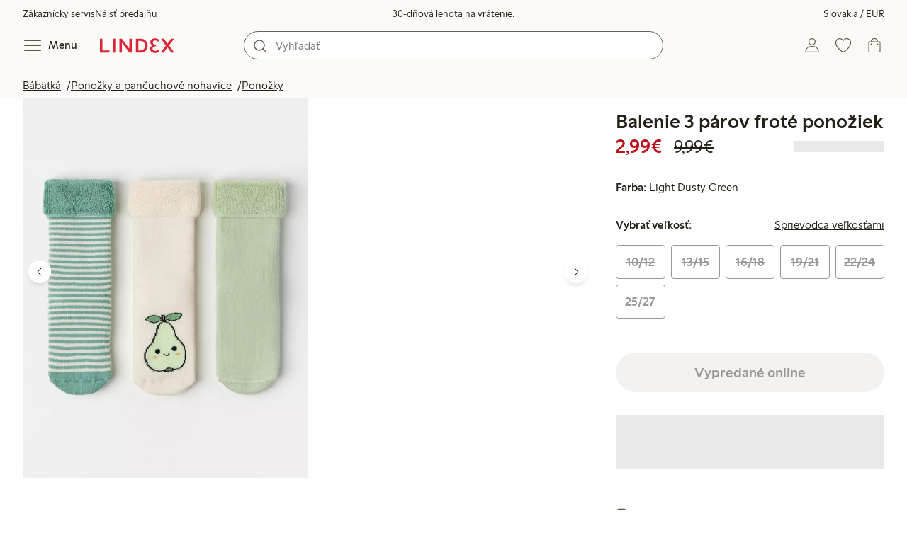

--- FILE ---
content_type: text/html;charset=utf-8
request_url: https://www.lindex.com/sk/p/3000364-7566-zelena-balenie-3-parov-frote-ponoziek
body_size: 102214
content:
<!DOCTYPE html><html  lang="sk" style="--scrollbar-width:0px"><head><meta charset="utf-8"><meta name="viewport" content="width=device-width, initial-scale=1"><title>Balenie 3 párov froté ponožiek  | Lindex</title><style>.skip-link[data-v-163724a7]{background-color:var(--color-background);border:1px solid var(--color-border);border-radius:var(--radius-lg);color:var(--color-link-highlighted);font-weight:500;left:var(--spacing-sm);padding:var(--spacing-md);position:absolute;text-decoration:none;top:-150px;transition:top .2s ease,opacity .2s ease;z-index:15}.skip-link[data-v-163724a7]:focus{box-shadow:0 4px 10px var(--color-background-shadow);color:var(--color-link);text-decoration:underline;top:var(--spacing-sm)}</style><style>.site-header[data-v-1c98a01d]{--full-header-height:calc(var(--header-height) + var(--message-bar-height));background-color:var(--color-background-surface-muted);position:relative;transition:height .2s ease;width:100%}.site-header--loaded[data-v-1c98a01d]{height:var(--full-header-height)}.site-header--loaded .site-header__transition[data-v-1c98a01d]{left:0;position:fixed;right:0}@media (max-width:768px){.site-header--loaded .site-header__transition--fully-visible[data-v-1c98a01d]{position:static}}.site-header__transition[data-v-1c98a01d]{background-color:var(--color-background-surface-muted);transition:top .5s ease;z-index:9}.site-header__transition .site-header__top[data-v-1c98a01d]{height:0;overflow:hidden;padding:0}@media (min-width:769px){.site-header__transition .site-header__top[data-v-1c98a01d]{transition:height .2s ease}}@media (max-width:768px){.site-header__transition[data-v-1c98a01d]{top:calc(var(--full-header-height)*-1)}.site-header__transition .site-header__search-bar[data-v-1c98a01d]{height:0;margin:0 var(--spacing-sm);overflow:hidden}}@media (min-width:769px){.site-header__transition .site-header__top[data-v-1c98a01d]{padding:0 var(--spacing-xl)}.site-header__transition .site-header__main[data-v-1c98a01d]{padding:var(--spacing-sm) var(--spacing-lg);transition:padding .2s ease}}.site-header__transition--sticky[data-v-1c98a01d]{top:0}.site-header__transition--sticky-search[data-v-1c98a01d]{top:0;transition:none}@media (max-width:768px){.site-header__transition--sticky-search .site-header__top[data-v-1c98a01d]{height:1.5rem;overflow:visible;padding:var(--spacing-sm) var(--spacing-sm) 0}.site-header__transition--sticky-search .site-header__search-bar[data-v-1c98a01d]{height:3rem;margin:var(--spacing-xs) var(--spacing-sm) 0;overflow:visible}.site-header__transition--fully-visible .site-header__top[data-v-1c98a01d]{height:1.5rem;overflow:visible;padding:var(--spacing-sm) var(--spacing-sm) 0}.site-header__transition--fully-visible .site-header__search-bar[data-v-1c98a01d]{height:3rem;margin:var(--spacing-xs) var(--spacing-sm) 0;overflow:visible}}@media (min-width:769px){.site-header__transition--fully-visible .site-header__top[data-v-1c98a01d]{height:2rem;overflow:visible;padding:var(--spacing-sm) var(--spacing-xl) 0}.site-header__transition--fully-visible .site-header__main[data-v-1c98a01d]{padding:var(--spacing-sm) var(--spacing-lg) var(--spacing-md)}}.site-header__top[data-v-1c98a01d]{font-size:var(--font-size-85)}@media (min-width:769px){.site-header__top[data-v-1c98a01d]{align-items:center;display:grid;grid-template-areas:"top-left usps top-right";grid-template-columns:1fr auto 1fr}}.site-header__top-left[data-v-1c98a01d],.site-header__top-right[data-v-1c98a01d]{display:none}@media (min-width:769px){.site-header__top-left[data-v-1c98a01d],.site-header__top-right[data-v-1c98a01d]{display:flex;gap:var(--spacing-lg);grid-area:top-left;justify-content:flex-start;margin:0;padding:0}.site-header__top-left li[data-v-1c98a01d],.site-header__top-right li[data-v-1c98a01d]{list-style:none;white-space:nowrap}}.site-header__top-right[data-v-1c98a01d]{grid-area:top-right;justify-content:flex-end}.site-header__usps[data-v-1c98a01d]{grid-area:usps;text-align:center}.site-header__main[data-v-1c98a01d]{align-items:center;background-color:var(--color-background-surface-muted);display:grid;gap:0 var(--spacing-xl);grid-template-areas:"left search search right";grid-template-columns:1fr 1fr 1fr 1fr;padding:var(--spacing-sm)}@media (max-width:769px){.site-header__main[data-v-1c98a01d]{grid-template-areas:"left right" "search search";grid-template-columns:1fr 1fr}}@media (min-width:1280px){.site-header__main[data-v-1c98a01d]{gap:0 var(--spacing-xxl)}}.site-header__left[data-v-1c98a01d]{align-items:center;display:flex;gap:var(--spacing-sm);grid-area:left}@media (max-width:768px){.site-header__menu-text[data-v-1c98a01d]{display:none}}.site-header__logo[data-v-1c98a01d]{align-items:center;display:flex;font-size:var(--font-size-85);height:3rem;justify-content:center}@media (min-width:769px){.site-header__logo[data-v-1c98a01d]{margin-left:var(--spacing-md)}}@media (min-width:1280px){.site-header__logo[data-v-1c98a01d]{margin-left:var(--spacing-xl)}}.site-header__logo svg[data-v-1c98a01d]{height:1.5em;width:7.5em;fill:var(--color-primary-brand)}.site-header__right[data-v-1c98a01d]{align-items:center;display:flex;grid-area:right;justify-content:flex-end}@media (min-width:769px){.site-header__right[data-v-1c98a01d]{gap:var(--spacing-sm)}}.site-header__search-bar[data-v-1c98a01d]{grid-area:search}@media (min-width:769px){.site-header__search-bar[data-v-1c98a01d]{width:100%}}</style><style>.usps-header[data-v-ca96de0a]{overflow:hidden;width:100%}.usp-enter-active[data-v-ca96de0a]{transition:opacity .5s}.usp-leave-active[data-v-ca96de0a]{transition:opacity .2s}.usp-enter-from[data-v-ca96de0a],.usp-leave-to[data-v-ca96de0a]{opacity:0}</style><style>.icon-button[data-v-4fe32e90],button[data-v-4fe32e90]{font-weight:500}button[data-v-4fe32e90]{background-color:transparent;border:0;color:var(--color-text);cursor:pointer;line-height:1em;padding:0}.icon-button[data-v-4fe32e90]{align-items:center;display:flex;font-size:var(--font-size-100);height:var(--icon-button-dimension);justify-content:center;min-width:var(--icon-button-dimension);touch-action:manipulation;transition:transform var(--motion-pattern-scale);white-space:nowrap}.icon-button[data-v-4fe32e90]:active{transform:scale(var(--motion-scale-press))}.icon-button[data-v-4fe32e90] svg{stroke:var(--color-icon-button);fill:var(--color-icon-button)}@media (hover:hover) and (pointer:fine){.icon-button--hover[data-v-4fe32e90]:hover{color:var(--color-icon-button-active)}.icon-button--hover[data-v-4fe32e90]:hover svg{stroke:var(--color-icon-button-active);fill:var(--color-icon-button-active)}}.icon-button--hover-border[data-v-4fe32e90]:hover{border-radius:var(--radius-md);box-shadow:0 0 0 1px var(--color-ui-active-border)}.icon-button[data-v-4fe32e90]:focus-visible{outline:3px solid var(--color-ui-focus)}.icon-button--icon-right[data-v-4fe32e90]{flex-direction:row-reverse}.icon-button--border[data-v-4fe32e90]{background-color:var(--color-ui-bg);border:1px solid var(--color-ui-border);border-radius:var(--radius-full);height:3rem;width:3rem}.icon-button--border[data-v-4fe32e90] svg{stroke:var(--color-ui-fg);fill:var(--color-ui-fg)}@media (hover:hover) and (pointer:fine){.icon-button--border[data-v-4fe32e90]:hover{border:1px solid var(--color-ui-active-border)}.icon-button--border[data-v-4fe32e90]:hover svg{stroke:var(--color-ui-fg);fill:var(--color-ui-fg)}}.icon[data-v-4fe32e90]{align-items:center;display:flex;height:var(--icon-button-dimension);justify-content:center;min-width:var(--icon-button-dimension);position:relative}@media (prefers-reduced-motion:reduce){.icon-button[data-v-4fe32e90]{transition:none}.icon-button[data-v-4fe32e90]:active{transform:none}}</style><style>.login-status-button__notification[data-v-fcaea08d]{background-color:var(--color-status-success-fg);border-radius:var(--radius-full);height:.5em;position:absolute;right:.45em;top:.5em;width:.5em}</style><style>.icon__notification[data-v-18c6db3a]{align-items:center;display:flex;justify-content:center;outline:1.5px solid var(--color-background-surface-muted);position:absolute;right:2px;top:2px}.icon__notification--bouncing[data-v-18c6db3a]{animation:bounce-18c6db3a .4s var(--motion-ease-snap)}.icon__text-current[data-v-18c6db3a]{animation:none;opacity:1;position:absolute;transform:translateY(0)}.icon__text-current--animating[data-v-18c6db3a]{animation:slideUp-18c6db3a var(--motion-pattern-enter)}.icon__text-previous[data-v-18c6db3a]{opacity:0;pointer-events:none;position:absolute;transform:translateY(-100%)}.icon__text-previous--animating[data-v-18c6db3a]{animation:slideOut-18c6db3a var(--motion-pattern-exit)}@keyframes slideUp-18c6db3a{0%{opacity:0;transform:translateY(100%)}to{opacity:1;transform:translateY(0)}}@keyframes slideOut-18c6db3a{0%{opacity:1;transform:translateY(0)}to{opacity:0;transform:translateY(-100%)}}@keyframes bounce-18c6db3a{0%{transform:scale(1)}50%{transform:scale(var(--motion-scale-bounce))}to{transform:scale(1)}}@media (prefers-reduced-motion:reduce){.icon__notification--bouncing[data-v-18c6db3a]{animation:none}.icon__text-current[data-v-18c6db3a],.icon__text-previous[data-v-18c6db3a]{transition:none}.icon__text-current--animating[data-v-18c6db3a],.icon__text-previous--animating[data-v-18c6db3a]{animation:none}}</style><style>.search-bar__form[data-v-8d827c91]{display:flex}.search-bar__input-wrapper[data-v-8d827c91],.search-bar__wrapper[data-v-8d827c91]{align-items:center;display:flex;justify-content:center;position:relative;width:100%}.search-bar__input[data-v-8d827c91]{background-color:var(--color-input-bg);border:1px solid var(--color-input-border);border-radius:var(--radius-xl);color:var(--color-input-fg);height:2.5rem;padding-left:var(--icon-button-dimension);width:100%;z-index:7}.search-bar__input[type=search][data-v-8d827c91]::-webkit-search-cancel-button{-webkit-appearance:none;appearance:none}.search-bar__input--has-value[data-v-8d827c91]{padding-left:var(--spacing-md);padding-right:var(--icon-button-dimension)}.search-bar__input[data-v-8d827c91]:focus-visible{box-shadow:0 0 0 1px var(--color-ui-focus);outline:1px solid var(--color-white)}.search-bar__clear svg[data-v-8d827c91]{font-size:var(--font-size-85)}.search-bar__close[data-v-8d827c91]{margin-right:var(--spacing-md)}@media (min-width:769px){.search-bar__close[data-v-8d827c91]{display:none}}.search-bar__actions[data-v-8d827c91]{align-items:center;display:flex;left:0;position:absolute;z-index:7}.search-bar__actions--right[data-v-8d827c91]{left:inherit;right:var(--spacing-sm)}.search-bar__divider[data-v-8d827c91]{background-color:var(--color-divider);height:1.25rem;width:1px}</style><style>.menu__login[data-v-4a1e7986]{display:flex;grid-column:1/span 2;grid-row:1;padding-left:var(--spacing-xs);width:100%}.menu__nav[data-v-4a1e7986]{min-height:100%;padding-bottom:var(--spacing-lg);position:relative;transition:visibility .3s ease-in-out}@media (min-width:769px){.menu__nav[data-v-4a1e7986]{padding-left:var(--spacing-lg);padding-right:var(--spacing-lg)}}.menu__nav--hidden[data-v-4a1e7986]{visibility:hidden}.menu__sections[data-v-4a1e7986]{margin:0;padding:0}.menu__nav-items[data-v-4a1e7986]{margin:0;padding:var(--spacing-sm) 0}.menu__nav-items li[data-v-4a1e7986]{list-style:none}.menu__menu-section[data-v-4a1e7986]{margin-bottom:var(--spacing-xs)}.menu__country-selector.button[data-v-4a1e7986]{margin:var(--spacing-xl) var(--spacing-md) 0;width:auto}</style><style>.market-modal__btns[data-v-3c9652cf]{display:flex;flex-direction:column;gap:var(--spacing-md);margin-top:var(--spacing-lg)}@media (min-width:769px){.market-modal__btns[data-v-3c9652cf]{flex-direction:row}}</style><style>.login-redirect-modal__btns[data-v-62d5fad3]{display:flex;flex-direction:column;gap:var(--spacing-md);margin-top:var(--spacing-lg)}@media (min-width:769px){.login-redirect-modal__btns[data-v-62d5fad3]{flex-direction:row}}</style><style>.footer[data-v-8d8e622b]{align-items:stretch;background-color:var(--color-background-surface-muted);justify-content:center}.footer__grid[data-v-8d8e622b]{display:grid;gap:var(--spacing-xxl) var(--spacing-md);grid-template-columns:1fr;padding:var(--spacing-lg) 0}.footer__grid--3-cols[data-v-8d8e622b]{gap:var(--spacing-lg) var(--spacing-sm)}@media (min-width:641px){.footer__grid--2-cols[data-v-8d8e622b],.footer__grid--3-cols[data-v-8d8e622b]{grid-template-columns:1fr 1fr}}@media (min-width:769px){.footer__grid[data-v-8d8e622b]{gap:var(--spacing-xxl) var(--spacing-sm)}.footer__grid--2-cols[data-v-8d8e622b]{grid-template-columns:2fr 1fr}.footer__grid--3-cols[data-v-8d8e622b]{grid-template-columns:repeat(3,1fr)}}.footer__grid[data-v-8d8e622b] .form-wrapper{margin-bottom:0}.footer__about[data-v-8d8e622b]{background-color:var(--color-background);line-height:1.5;padding-bottom:var(--spacing-sm)}@media (min-width:769px){.footer__about[data-v-8d8e622b]{padding-bottom:var(--spacing-lg)}.footer__about+div[data-v-8d8e622b]{padding-top:var(--spacing-500)}}.footer__about-container[data-v-8d8e622b]{margin:auto;max-width:50rem;padding:0 var(--spacing-md);text-align:center}.footer__usps[data-v-8d8e622b]{max-width:35rem}.footer__payments-heading-row[data-v-8d8e622b]{align-items:baseline;display:flex;gap:var(--spacing-sm)}.footer__payments-heading[data-v-8d8e622b]{margin-bottom:0}.footer__payments-read-more[data-v-8d8e622b]{line-height:1.25;margin:0}.footer__payment-logos[data-v-8d8e622b]{margin-top:var(--spacing-md)}.footer__teh-certificate[data-v-8d8e622b]{align-self:center;height:4rem;justify-self:center;width:4rem}.footer__bottom[data-v-8d8e622b]{gap:0;text-align:center}.footer__bottom p[data-v-8d8e622b]{margin:var(--spacing-lg) auto var(--spacing-sm)}.footer__logo svg[data-v-8d8e622b]{height:2em;width:10em;fill:var(--color-primary-brand)}@media print{.footer[data-v-8d8e622b]{display:none}}</style><style>.styled-page-grid{display:grid;grid-auto-flow:row dense;grid-template-columns:[full-start] var(--spacing-md) repeat(6,[col] 1fr) var(--spacing-md) [full-end]}.styled-page-grid>*{grid-column:col 1/span 6}@media (min-width:769px){.styled-page-grid{grid-gap:0 var(--spacing-md)}}@media (min-width:1280px){.styled-page-grid>*{grid-column:col 2/span 4}}</style><style>.styled-page-grid-column--full[data-v-44d50cac]{grid-column:full}.styled-page-grid-column--contained[data-v-44d50cac],.styled-page-grid-column--page[data-v-44d50cac]{grid-column:col 1/span 6}@media (min-width:1280px){.styled-page-grid-column--contained[data-v-44d50cac]{grid-column:col 2/span 4}}.styled-page-grid-column--narrow[data-v-44d50cac]{grid-column:col 1/span 6}@media (min-width:641px){.styled-page-grid-column--narrow[data-v-44d50cac]{grid-column:col 2/span 4}}@media (min-width:769px){.styled-page-grid-column--narrow[data-v-44d50cac]{justify-self:center;min-width:40rem}}@media (min-width:1280px){.styled-page-grid-column--narrow[data-v-44d50cac]{grid-column:col 3/span 2;max-width:40rem}}.styled-page-grid-column--left[data-v-44d50cac]{grid-column:col 1/span 6}@media (min-width:769px){.styled-page-grid-column--left[data-v-44d50cac]{grid-column:col 1/span 3}}.styled-page-grid-column--right[data-v-44d50cac]{grid-column:col 1/span 6}@media (min-width:769px){.styled-page-grid-column--right[data-v-44d50cac]{grid-column:col 4/span 3}}</style><style>.divider[data-v-c1a3a755]{background:var(--color-primary-brand);height:2px;margin:var(--spacing-xl) auto;width:7.5rem}</style><style>.heading[data-v-41334692]{color:var(--color-text-heading);display:block;font-family:var(--988f8906);font-weight:600;font-weight:var(--effdcf56);line-height:1.25;margin:var(--a9e78616) 0 .33em;text-wrap:balance;word-break:break-word}.heading--700[data-v-41334692]{font-size:var(--font-size-700);line-height:1.1}@media (min-width:769px){.heading--700[data-v-41334692]{font-size:var(--font-size-800)}}.heading--600[data-v-41334692]{font-size:var(--font-size-600);line-height:1.1}@media (min-width:769px){.heading--600[data-v-41334692]{font-size:var(--font-size-700)}}.heading--500[data-v-41334692]{font-size:var(--font-size-500);line-height:1.1}@media (min-width:769px){.heading--500[data-v-41334692]{font-size:var(--font-size-600)}}.heading--450[data-v-41334692]{font-size:var(--font-size-450);line-height:1.1}@media (min-width:769px){.heading--450[data-v-41334692]{font-size:var(--font-size-500)}}.heading--400[data-v-41334692]{font-size:var(--font-size-400)}@media (min-width:769px){.heading--400[data-v-41334692]{font-size:var(--font-size-450)}}.heading--300[data-v-41334692]{font-size:var(--font-size-300)}@media (min-width:769px){.heading--300[data-v-41334692]{font-size:var(--font-size-400)}}.heading--200[data-v-41334692]{font-size:var(--font-size-200)}@media (min-width:769px){.heading--200[data-v-41334692]{font-size:var(--font-size-300)}}.heading--100[data-v-41334692]{font-size:var(--font-size-100)}</style><style>.usps-list__title[data-v-fe44829f]{font-weight:600;text-wrap:balance}.usps-list[data-v-fe44829f]{display:flex;flex-direction:column;gap:var(--spacing-md)}.usps-list__title[data-v-fe44829f]{font-size:var(--font-size-200)}.usps-list__icon[data-v-fe44829f]{transform:translateY(.3em)}.usps-list__usp[data-v-fe44829f]{position:relative}.usps-list__preview-data[data-v-fe44829f]{position:absolute;right:0;top:0}</style><style>ul[data-v-11dbb164]{display:grid;gap:var(--spacing-sm);margin:0;padding:0}</style><style>.icon-list-item__title[data-v-b8afbb8b]{font-weight:600;text-wrap:balance}.icon-list-item__disclaimer[data-v-b8afbb8b]{font-size:var(--font-size-85);font-weight:400}.icon-list-item[data-v-b8afbb8b]{display:grid;grid-template-columns:1.5rem auto;list-style:none}.icon-list-item--small[data-v-b8afbb8b]{gap:0 var(--spacing-sm)}.icon-list-item--medium[data-v-b8afbb8b]{gap:0 var(--spacing-md);grid-template-columns:2.5rem auto}.icon-list-item--medium[data-v-b8afbb8b] svg{height:2.5rem;width:2.5rem}.icon-list-item--large[data-v-b8afbb8b]{gap:0 var(--spacing-md);grid-template-columns:4.5rem auto}.icon-list-item--large[data-v-b8afbb8b] svg{height:4.5rem;width:4.5rem}.icon-list-item--large .icon-list-item__disclaimer[data-v-b8afbb8b]{display:block;margin-top:var(--spacing-sm)}.icon-list-item__title[data-v-b8afbb8b]{display:block;line-height:1.5rem}.icon-list-item__disclaimer[data-v-b8afbb8b]{line-height:1.5rem}</style><style>.preview-data[data-v-5d738a73]{height:0;opacity:.2;transition:opacity .1s ease-in-out}@media (min-width:641px){.preview-data[data-v-5d738a73]{font-size:var(--font-size-75)}}.preview-data[data-v-5d738a73]:hover{opacity:1;z-index:2}.preview-data[data-v-5d738a73] .tag{color:var(--color-primary-black)}.preview-data__link[data-v-5d738a73]:hover{color:var(--color-link-active);cursor:pointer}</style><style>.newsletter[data-v-5c460cde]{width:100%}@media (min-width:641px){.newsletter[data-v-5c460cde]{width:auto}}.newsletter p[data-v-5c460cde]{margin:0}.newsletter__button[data-v-5c460cde]{margin-top:var(--spacing-lg)}.newsletter__form[data-v-5c460cde]{grid-area:form}</style><style>.form-wrapper[data-v-c1e9c899]{margin:var(--spacing-xl) 0}.form-wrapper__inputs[data-v-c1e9c899]{display:grid;grid-area:input;grid-gap:var(--spacing-lg) var(--spacing-md);margin-bottom:var(--spacing-lg)}.form-wrapper__buttons[data-v-c1e9c899]{display:flex;gap:var(--spacing-md);grid-area:button}</style><style>label[data-v-a3681aa6]{font-size:var(--font-size-100);font-weight:600}.input[data-v-a3681aa6]{position:relative;width:100%}.input input[data-v-a3681aa6]:focus{outline:2px solid var(--color-ui-focus);padding:-1px}.input--error input[data-v-a3681aa6],.input--error input[data-v-a3681aa6]:focus{border:1px solid var(--color-input-error-border);outline:solid 1px var(--color-input-error-border)}.input--error span[data-v-a3681aa6]{padding-top:1px}.input--hidden[data-v-a3681aa6]{display:none}label[data-v-a3681aa6]{display:inline-block;margin-bottom:var(--spacing-sm)}input[data-v-a3681aa6]{background-color:var(--color-input-bg);border:1px solid var(--color-input-border);color:var(--color-input-fg);font-size:var(--font-size-100);height:3rem;outline:0;padding:0 .75rem;text-align:left;width:100%}input[data-v-a3681aa6]:disabled{background-color:var(--color-input-disabled-bg);border-color:var(--color-input-disabled-border);color:var(--color-input-disabled-fg);opacity:.5}.input__wrapper[data-v-a3681aa6]{align-items:center;display:flex;position:relative}.input__input[data-v-a3681aa6]::-ms-reveal{display:none}.required-asterisk[data-v-a3681aa6]{color:var(--color-input-required);margin-left:.2em}.input__masking-eye[data-v-a3681aa6]{position:absolute;right:.2rem}.input__helper[data-v-a3681aa6]{display:block;font-size:var(--font-size-85);font-weight:500;margin-top:var(--spacing-sm)}.input__helper--error[data-v-a3681aa6]{color:var(--color-input-error-fg);display:grid;gap:var(--spacing-sm);grid-template-columns:1rem auto}.input__helper--error svg[data-v-a3681aa6]{height:1rem;margin:.1rem;width:1rem;fill:var(--color-input-error-fg)}.input__helper--bold[data-v-a3681aa6]{font-weight:600}</style><style>.button__checkmark[data-v-b56a5c13],.button__spinner[data-v-b56a5c13]{left:50%;position:absolute;top:50%;transform:translate(-50%,-50%)}.button[data-v-b56a5c13]{align-items:center;border:1px solid transparent;border-radius:1.5em;cursor:pointer;display:inline-flex;font-weight:600;justify-content:center;padding:0 1.5em;width:100%}.button.button--disabled[data-v-b56a5c13]{cursor:default;pointer-events:none}.button--primary[data-v-b56a5c13]{background-color:var(--color-button-primary-bg);border-color:var(--color-button-primary-bg);color:var(--color-button-primary-fg)}.button--primary[data-v-b56a5c13] svg,.button--primary svg[data-v-b56a5c13]{fill:var(--color-button-primary-fg);stroke:var(--color-button-primary-fg)}.button--primary.button--disabled[data-v-b56a5c13]{background-color:var(--color-button-disabled-bg);border-color:var(--color-button-disabled-bg);color:var(--color-button-disabled-fg)}.button--primary.button--disabled[data-v-b56a5c13] svg,.button--primary.button--disabled svg[data-v-b56a5c13]{fill:var(--color-button-disabled-fg);stroke:var(--color-button-disabled-fg)}.button--primary.button--is-active[data-v-b56a5c13]{background-color:var(--color-button-primary-bg-active);border-color:var(--color-button-primary-bg-active);color:var(--color-button-primary-fg-active)}.button--primary.button--is-active[data-v-b56a5c13] svg,.button--primary.button--is-active svg[data-v-b56a5c13]{fill:var(--color-button-primary-fg-active);stroke:var(--color-button-primary-fg-active)}.button--primary.button--is-active.button--disabled[data-v-b56a5c13]{background-color:var(--color-button-disabled-bg);border-color:var(--color-button-disabled-bg);color:var(--color-button-disabled-fg)}.button--primary.button--is-active.button--disabled[data-v-b56a5c13] svg,.button--primary.button--is-active.button--disabled svg[data-v-b56a5c13]{fill:var(--color-button-disabled-fg);stroke:var(--color-button-disabled-fg)}@media (hover:hover) and (pointer:fine){.button--primary[data-v-b56a5c13]:hover{background-color:var(--color-button-primary-bg-active);border-color:var(--color-button-primary-bg-active);color:var(--color-button-primary-fg-active)}.button--primary[data-v-b56a5c13]:hover svg,.button--primary:hover svg[data-v-b56a5c13]{fill:var(--color-button-primary-fg-active);stroke:var(--color-button-primary-fg-active)}.button--primary:hover.button--disabled[data-v-b56a5c13]{background-color:var(--color-button-disabled-bg);border-color:var(--color-button-disabled-bg);color:var(--color-button-disabled-fg)}.button--primary:hover.button--disabled[data-v-b56a5c13] svg,.button--primary:hover.button--disabled svg[data-v-b56a5c13]{fill:var(--color-button-disabled-fg);stroke:var(--color-button-disabled-fg)}}.button--secondary[data-v-b56a5c13]{background-color:var(--color-button-secondary-bg);border-color:var(--color-button-secondary-border);color:var(--color-button-secondary-fg)}.button--secondary[data-v-b56a5c13] svg,.button--secondary svg[data-v-b56a5c13]{fill:var(--color-button-secondary-fg);stroke:var(--color-button-secondary-fg)}.button--secondary.button--disabled[data-v-b56a5c13]{background-color:transparent;border-color:var(--color-button-disabled-fg);color:var(--color-button-disabled-fg)}.button--secondary.button--disabled[data-v-b56a5c13] svg,.button--secondary.button--disabled svg[data-v-b56a5c13]{fill:var(--color-button-disabled-fg);stroke:var(--color-button-disabled-fg)}.button--secondary.button--is-active[data-v-b56a5c13]{background-color:var(--color-button-secondary-bg-active);background-color:#00000005;border-color:var(--color-button-secondary-fg-active);color:var(--color-button-secondary-fg-active)}.button--secondary.button--is-active[data-v-b56a5c13] svg,.button--secondary.button--is-active svg[data-v-b56a5c13]{fill:var(--color-button-secondary-fg-active);stroke:var(--color-button-secondary-fg-active)}.button--secondary.button--is-active.button--disabled[data-v-b56a5c13]{background-color:transparent;border-color:var(--color-button-disabled-fg);color:var(--color-button-disabled-fg)}.button--secondary.button--is-active.button--disabled[data-v-b56a5c13] svg,.button--secondary.button--is-active.button--disabled svg[data-v-b56a5c13]{fill:var(--color-button-disabled-fg);stroke:var(--color-button-disabled-fg)}@media (hover:hover) and (pointer:fine){.button--secondary[data-v-b56a5c13]:hover{background-color:var(--color-button-secondary-bg-active);background-color:#00000005;border-color:var(--color-button-secondary-fg-active);color:var(--color-button-secondary-fg-active)}.button--secondary[data-v-b56a5c13]:hover svg,.button--secondary:hover svg[data-v-b56a5c13]{fill:var(--color-button-secondary-fg-active);stroke:var(--color-button-secondary-fg-active)}.button--secondary:hover.button--disabled[data-v-b56a5c13]{background-color:transparent;border-color:var(--color-button-disabled-fg);color:var(--color-button-disabled-fg)}.button--secondary:hover.button--disabled[data-v-b56a5c13] svg,.button--secondary:hover.button--disabled svg[data-v-b56a5c13]{fill:var(--color-button-disabled-fg);stroke:var(--color-button-disabled-fg)}}.button--cta[data-v-b56a5c13]{background-color:var(--color-button-cta-bg);border-color:var(--color-button-cta-bg);color:var(--color-button-cta-fg)}.button--cta[data-v-b56a5c13] svg,.button--cta svg[data-v-b56a5c13]{fill:var(--color-button-cta-fg);stroke:var(--color-button-cta-fg)}.button--cta.button--disabled[data-v-b56a5c13]{background-color:var(--color-button-disabled-bg);border-color:var(--color-button-disabled-bg);color:var(--color-button-disabled-fg)}.button--cta.button--disabled[data-v-b56a5c13] svg,.button--cta.button--disabled svg[data-v-b56a5c13]{fill:var(--color-button-disabled-fg);stroke:var(--color-button-disabled-fg)}.button--cta.button--is-active[data-v-b56a5c13]{background-color:var(--color-button-cta-bg-active);border-color:var(--color-button-cta-bg-active);color:var(--color-button-cta-fg-active)}.button--cta.button--is-active[data-v-b56a5c13] svg,.button--cta.button--is-active svg[data-v-b56a5c13]{fill:var(--color-button-cta-fg-active);stroke:var(--color-button-cta-fg-active)}.button--cta.button--is-active.button--disabled[data-v-b56a5c13]{background-color:var(--color-button-disabled-bg);border-color:var(--color-button-disabled-bg);color:var(--color-button-disabled-fg)}.button--cta.button--is-active.button--disabled[data-v-b56a5c13] svg,.button--cta.button--is-active.button--disabled svg[data-v-b56a5c13]{fill:var(--color-button-disabled-fg);stroke:var(--color-button-disabled-fg)}@media (hover:hover) and (pointer:fine){.button--cta[data-v-b56a5c13]:hover{background-color:var(--color-button-cta-bg-active);border-color:var(--color-button-cta-bg-active);color:var(--color-button-cta-fg-active)}.button--cta[data-v-b56a5c13]:hover svg,.button--cta:hover svg[data-v-b56a5c13]{fill:var(--color-button-cta-fg-active);stroke:var(--color-button-cta-fg-active)}.button--cta:hover.button--disabled[data-v-b56a5c13]{background-color:var(--color-button-disabled-bg);border-color:var(--color-button-disabled-bg);color:var(--color-button-disabled-fg)}.button--cta:hover.button--disabled[data-v-b56a5c13] svg,.button--cta:hover.button--disabled svg[data-v-b56a5c13]{fill:var(--color-button-disabled-fg);stroke:var(--color-button-disabled-fg)}}.button--text[data-v-b56a5c13]{background-color:transparent;border-color:transparent;color:var(--color-text)}.button--text svg[data-v-b56a5c13]{stroke:var(--color-text)}.button--text.button--disabled[data-v-b56a5c13]{background-color:transparent;border-color:transparent;color:var(--color-ui-disabled-fg)}.button--text.button--disabled svg[data-v-b56a5c13]{stroke:var(--color-ui-disabled-fg)}.button--picker[data-v-b56a5c13]{background-color:var(--color-background);border-color:var(--color-button-secondary-border);color:var(--color-text)}.button--picker[data-v-b56a5c13] svg,.button--picker svg[data-v-b56a5c13]{fill:var(--color-text);stroke:var(--color-text)}.button--picker.button--disabled[data-v-b56a5c13]{background-color:transparent;border-color:var(--color-button-disabled-fg);color:var(--color-button-disabled-fg)}.button--picker.button--disabled[data-v-b56a5c13] svg,.button--picker.button--disabled svg[data-v-b56a5c13]{fill:var(--color-button-disabled-fg);stroke:var(--color-button-disabled-fg)}.button--picker.button--is-active[data-v-b56a5c13]{background-color:var(--color-background-inverted);border-color:var(--color-background-inverted);color:var(--color-text-inverted)}.button--picker.button--is-active[data-v-b56a5c13] svg,.button--picker.button--is-active svg[data-v-b56a5c13]{fill:var(--color-text-inverted);stroke:var(--color-text-inverted)}.button--picker.button--is-active.button--disabled[data-v-b56a5c13]{background-color:var(--color-button-disabled-bg);border-color:var(--color-button-disabled-bg);color:var(--color-button-disabled-fg)}.button--picker.button--is-active.button--disabled[data-v-b56a5c13] svg,.button--picker.button--is-active.button--disabled svg[data-v-b56a5c13]{fill:var(--color-button-disabled-fg);stroke:var(--color-button-disabled-fg)}@media (hover:hover) and (pointer:fine){.button--picker[data-v-b56a5c13]:hover{background-color:var(--color-background-inverted);border-color:var(--color-background-inverted);color:var(--color-text-inverted)}.button--picker[data-v-b56a5c13]:hover svg,.button--picker:hover svg[data-v-b56a5c13]{fill:var(--color-text-inverted);stroke:var(--color-text-inverted)}.button--picker:hover.button--disabled[data-v-b56a5c13]{background-color:var(--color-button-disabled-bg);border-color:var(--color-button-disabled-bg);color:var(--color-button-disabled-fg)}.button--picker:hover.button--disabled[data-v-b56a5c13] svg,.button--picker:hover.button--disabled svg[data-v-b56a5c13]{fill:var(--color-button-disabled-fg);stroke:var(--color-button-disabled-fg)}}.button--unavailable[data-v-b56a5c13]{background-color:var(--color-button-unavailable-bg);border-color:var(--color-button-unavailable-fg);color:var(--color-button-unavailable-fg);cursor:default;pointer-events:none;text-decoration:line-through}.button--unavailable[data-v-b56a5c13] svg,.button--unavailable svg[data-v-b56a5c13]{fill:var(--color-button-unavailable-fg);stroke:var(--color-button-unavailable-fg)}.button--unavailable.button--disabled[data-v-b56a5c13]{background-color:transparent;border-color:var(--color-button-disabled-fg);color:var(--color-button-disabled-fg)}.button--unavailable.button--disabled[data-v-b56a5c13] svg,.button--unavailable.button--disabled svg[data-v-b56a5c13]{fill:var(--color-button-disabled-fg);stroke:var(--color-button-disabled-fg)}.button--link[data-v-b56a5c13]{background-color:transparent;border-color:transparent;color:var(--color-link);font-weight:400;height:auto;padding:0;text-decoration:underline;text-transform:none}.button--link[data-v-b56a5c13] svg,.button--link svg[data-v-b56a5c13]{fill:var(--color-link);stroke:var(--color-link)}.button--link.button--disabled[data-v-b56a5c13]{background-color:var(--color-button-disabled-bg);border-color:var(--color-button-disabled-bg);color:var(--color-button-disabled-fg)}.button--link.button--disabled[data-v-b56a5c13] svg,.button--link.button--disabled svg[data-v-b56a5c13]{fill:var(--color-button-disabled-fg);stroke:var(--color-button-disabled-fg)}.button--link.button--is-active[data-v-b56a5c13]{background-color:transparent;border-color:transparent;color:var(--color-link-active)}.button--link.button--is-active[data-v-b56a5c13] svg,.button--link.button--is-active svg[data-v-b56a5c13]{fill:var(--color-link-active);stroke:var(--color-link-active)}.button--link.button--is-active.button--disabled[data-v-b56a5c13]{background-color:var(--color-button-disabled-bg);border-color:var(--color-button-disabled-bg);color:var(--color-button-disabled-fg)}.button--link.button--is-active.button--disabled[data-v-b56a5c13] svg,.button--link.button--is-active.button--disabled svg[data-v-b56a5c13]{fill:var(--color-button-disabled-fg);stroke:var(--color-button-disabled-fg)}@media (hover:hover) and (pointer:fine){.button--link[data-v-b56a5c13]:hover{background-color:transparent;border-color:transparent;color:var(--color-link-active)}.button--link[data-v-b56a5c13]:hover svg,.button--link:hover svg[data-v-b56a5c13]{fill:var(--color-link-active);stroke:var(--color-link-active)}.button--link:hover.button--disabled[data-v-b56a5c13]{background-color:var(--color-button-disabled-bg);border-color:var(--color-button-disabled-bg);color:var(--color-button-disabled-fg)}.button--link:hover.button--disabled[data-v-b56a5c13] svg,.button--link:hover.button--disabled svg[data-v-b56a5c13]{fill:var(--color-button-disabled-fg);stroke:var(--color-button-disabled-fg)}}.button__caret-buffer[data-v-b56a5c13]{align-items:center;display:inline-flex;height:100%;width:.75rem}.button__caret-left[data-v-b56a5c13],.button__caret-right[data-v-b56a5c13]{height:1.5rem;position:absolute;width:1.5rem}.button__caret-left[data-v-b56a5c13]{left:.5em}.button__caret-right[data-v-b56a5c13]{right:.5em}@media print{.button[data-v-b56a5c13]{display:none}}.button[data-v-b56a5c13]{font-size:var(--2b8931c1);height:var(--2475b74a);position:relative;touch-action:manipulation;transition:transform var(--motion-pattern-scale);width:var(--02023743)}.button[data-v-b56a5c13]:active{transform:scale(var(--motion-scale-press))}.button[data-v-b56a5c13]:focus-visible{box-shadow:0 0 0 4px var(--color-ui-focus);outline:2px solid var(--color-primary-white)}.button--spinner .button__content[data-v-b56a5c13],.button--success .button__content[data-v-b56a5c13]{opacity:0;transition:opacity var(--motion-pattern-exit)}.button__content[data-v-b56a5c13]{align-items:center;display:flex}@media (prefers-reduced-motion:reduce){.button[data-v-b56a5c13]{transition:none}.button[data-v-b56a5c13]:active{transform:none}.button__content[data-v-b56a5c13]{transition:none!important}}</style><style>.body-text[data-v-ac66cdfa] .bold{font-weight:500}.body-text[data-v-ac66cdfa]{margin-left:auto;margin-right:auto;max-width:var(--paragraph-max-width)}.body-text[data-v-ac66cdfa] a{text-decoration:underline}.body-text--link-highlighted[data-v-ac66cdfa] a{color:var(--color-link-highlighted)}@media (hover:hover) and (pointer:fine){.body-text--link-highlighted[data-v-ac66cdfa] a:hover{color:var(--color-link-highlighted-active)}}.body-text--link-color-link[data-v-ac66cdfa] a{color:var(--color-link)}@media (hover:hover) and (pointer:fine){.body-text--link-color-link[data-v-ac66cdfa] a:hover{color:var(--color-link-active)}}</style><style>.cart-payment-logos[data-v-03594907]{display:flex;flex-wrap:wrap;gap:var(--spacing-xs);row-gap:var(--spacing-sm)}.cart-payment-logos svg[data-v-03594907]{height:2rem;width:4rem}.cart-payment-logos--black-and-white[data-v-03594907]{filter:grayscale(100%)}</style><style>.footer__socials-icons[data-v-846ae655]{border-radius:50%;display:flex;flex-wrap:wrap;gap:var(--spacing-xs);justify-content:space-between;margin-top:var(--spacing-md)}@media (min-width:641px){.footer__socials-icons[data-v-846ae655]{gap:var(--spacing-md)}}.footer__socials-icon[data-v-846ae655]{align-items:center;background-color:var(--color-ui-active-bg);border-radius:50%;display:flex;height:var(--icon-button-dimension);justify-content:center;width:var(--icon-button-dimension)}.footer__socials-icon[data-v-846ae655] svg{fill:var(--color-ui-active-fg);stroke:var(--color-ui-active-fg)}.footer__socials-icon[data-v-846ae655]:focus-visible{box-shadow:0 0 0 4px var(--color-ui-focus);outline:1px solid var(--color-primary-white)}</style><style>.footer-links__accordion[data-v-f9ff72e4] .accordion__button{padding:var(--spacing-md) 0}.footer-links__accordion[data-v-f9ff72e4] .list-action-item{padding-left:0}.footer-links__list[data-v-f9ff72e4]{margin:0;padding:0}</style><style>.toasts[data-v-3071aa18]{bottom:0;display:flex;flex-direction:column;justify-content:flex-end;left:0;position:fixed;width:100%;z-index:13}.toast[data-v-3071aa18]{align-items:center;border-radius:var(--radius-sm);box-shadow:0 0 .2rem #00000080;display:flex;justify-content:space-between;margin:0 auto var(--spacing-sm);max-width:90dvw;padding:var(--spacing-sm) var(--spacing-xs);padding-left:var(--spacing-md);transform:translateY(0);transition:all .3s ease-in-out;width:30rem}.toast__action[data-v-3071aa18]{color:var(--color-text);width:auto}.toast__dismiss[data-v-3071aa18] svg{stroke:var(--color-text)}.toast__message[data-v-3071aa18]{align-items:center;color:var(--color-text);display:flex;margin-inline:1rem;word-break:break-word}.error[data-v-3071aa18],.info[data-v-3071aa18],.success[data-v-3071aa18],.warning[data-v-3071aa18]{background-color:var(--color-background)}.list-enter-active[data-v-3071aa18],.list-leave-active[data-v-3071aa18]{transition:all .3s ease-in-out}.list-enter-from[data-v-3071aa18]{transform:translateY(3rem)}.list-leave-to[data-v-3071aa18]{opacity:0;transform:translateY(-3rem)}</style><style>svg[data-v-5f1f8dde]{display:none}svg path[data-v-5f1f8dde],svg rect[data-v-5f1f8dde]{fill:inherit}</style><style>.svg-payment-logos[data-v-95cd07e4]{height:0;overflow:hidden;width:0}.svg-payment-logos svg.svg-payment-logos__gradient[data-v-95cd07e4]{display:inline-block}</style><style>.dialog-modal[data-v-88db9040]{background-color:var(--color-background);border:none;box-sizing:border-box;color:var(--color-text);outline:none;padding:0;position:fixed;transition:left .2s ease-in-out,right .2s ease-in-out,bottom .2s ease-in-out,overlay allow-discrete .2s ease-out,display allow-discrete .2s ease-out;z-index:12}.dialog-modal[data-v-88db9040]::backdrop{background-color:var(--color-background-overlay);opacity:1;transition:opacity .2s ease-out}@starting-style{.dialog-modal[data-v-88db9040]::backdrop{opacity:0}}.dialog-modal--dialog[data-v-88db9040]{border-radius:var(--radius-lg);max-width:var(--dialog-modal-max-width);width:calc(100dvw - var(--spacing-md) - var(--spacing-md))}.dialog-modal--dialog .dialog-modal__content[data-v-88db9040]{padding:var(--spacing-lg)}.dialog-modal--fullscreen[data-v-88db9040]{border-radius:0;height:100dvh;inset:0;margin:0;max-height:100dvh;max-width:100dvw;width:100dvw}.dialog-modal--menu[data-v-88db9040]{height:100dvh;max-height:100dvh;max-width:var(--dialog-modal-menu-max-width);width:100dvw}.dialog-modal--menu .dialog-modal__content[data-v-88db9040]{padding:0}.dialog-modal--modal[data-v-88db9040]{height:100dvh;max-height:100dvh;max-width:var(--dialog-modal-max-width);width:100dvw}.dialog-modal--modal .dialog-modal__content[data-v-88db9040]{padding:var(--spacing-lg) var(--spacing-md) var(--spacing-xxl)}@media (min-width:769px){.dialog-modal--modal .dialog-modal__content[data-v-88db9040]{padding:var(--spacing-500) var(--spacing-500) var(--spacing-xxl)}}.dialog-modal--sheet[data-v-88db9040]{border-radius:var(--radius-lg) var(--radius-lg) 0 0;max-width:var(--dialog-modal-sheet-max-width);width:100dvw}@media (min-width:769px){.dialog-modal--sheet[data-v-88db9040]{height:100dvh;max-height:100dvh}.dialog-modal--sheet .dialog-modal__content[data-v-88db9040]{padding:var(--spacing-500) var(--spacing-500) var(--spacing-xxl)}}.dialog-modal--placement-center[data-v-88db9040]{margin:auto}.dialog-modal--placement-left[data-v-88db9040]{inset:0 auto 0 -100%;margin-left:0;margin-right:auto}.dialog-modal--placement-left[open][data-v-88db9040]{left:0}@starting-style{.dialog-modal--placement-left[open][data-v-88db9040]{left:-100%}}@media (min-width:769px){.dialog-modal--placement-left[data-v-88db9040]{border-radius:0}}.dialog-modal--placement-right[data-v-88db9040]{inset:0 -100% 0 auto;margin-left:auto;margin-right:0}.dialog-modal--placement-right[open][data-v-88db9040]{right:0}@starting-style{.dialog-modal--placement-right[open][data-v-88db9040]{right:-100%}}@media (min-width:769px){.dialog-modal--placement-right[data-v-88db9040]{border-radius:0}}.dialog-modal--placement-bottom[data-v-88db9040]{bottom:-100%;height:100%;height:-moz-fit-content;height:fit-content;margin-bottom:0;margin-top:auto;max-width:none;width:100dvw}.dialog-modal--placement-bottom[open][data-v-88db9040]{bottom:0}@starting-style{.dialog-modal--placement-bottom[open][data-v-88db9040]{bottom:-100%}}@media (max-width:768px){.dialog-modal--sheet[data-v-88db9040]{bottom:-100%;height:100%;left:0;margin:auto 0 0;max-height:-moz-fit-content;max-height:fit-content;right:0}.dialog-modal--sheet .dialog-modal__content[data-v-88db9040]{padding:var(--spacing-lg) var(--spacing-lg) var(--spacing-xxl)}.dialog-modal--sheet[open][data-v-88db9040]{bottom:0;left:0;right:0}@starting-style{.dialog-modal--sheet[open][data-v-88db9040]{bottom:-100%;left:0;right:0}}}.dialog-modal__close[data-v-88db9040]{margin-bottom:calc(var(--icon-button-dimension)*-1);margin-left:auto;position:sticky;right:var(--spacing-sm);top:var(--spacing-sm);z-index:2}</style><style>.dialog-modal-menu[data-v-580430bd]{--dialog-header-height:4rem;--dialog-footer-height:5rem}.dialog-modal-menu--has-border .dialog-modal-menu__header[data-v-580430bd]{border-bottom:1px solid var(--color-border-muted)}.dialog-modal-menu--has-footer .dialog-modal-menu__body[data-v-580430bd]{height:calc(100dvh - var(--dialog-header-height) - var(--dialog-footer-height));margin-bottom:var(--dialog-footer-height)}.dialog-modal-menu__header[data-v-580430bd]{align-items:center;background:var(--color-background);display:grid;grid-template-columns:var(--dialog-header-height) auto var(--dialog-header-height);height:var(--dialog-header-height);justify-items:center;position:sticky;top:0;width:100%;z-index:2}@media (min-width:769px){.dialog-modal-menu__header[data-v-580430bd]{padding:0 var(--spacing-sm)}}.dialog-modal-menu__back[data-v-580430bd]{font-size:var(--font-size-300);grid-column:1;grid-row:1;justify-self:start;visibility:hidden}.dialog-modal-menu__back--visible[data-v-580430bd]{visibility:visible}.dialog-modal-menu__close[data-v-580430bd]{grid-column:3;grid-row:1}.dialog-modal-menu__body[data-v-580430bd]{height:calc(100dvh - var(--dialog-header-height));overflow:hidden}.dialog-modal-menu__body--active[data-v-580430bd]{overflow-y:auto}.dialog-modal-menu__footer[data-v-580430bd]{align-items:center;background:var(--color-background);bottom:0;box-shadow:0 -4px 8px 0 var(--color-background-shadow);display:flex;height:var(--dialog-footer-height);justify-items:center;margin-top:calc(var(--dialog-footer-height)*-1);max-width:var(--dialog-modal-menu-max-width);padding:var(--spacing-md);position:sticky;width:100%;z-index:2}</style><style>.icon-caret--up[data-v-04fecc81]{transform:rotate(180deg)}.icon-caret--right[data-v-04fecc81]{transform:rotate(270deg)}.icon-caret--left[data-v-04fecc81]{transform:rotate(90deg)}</style><style>.close-button[data-v-67278086]{height:var(--icon-button-dimension);width:var(--icon-button-dimension)}.close-button[data-v-67278086],.close-button span[data-v-67278086]{align-items:center;border-radius:var(--radius-full);display:flex;justify-content:center}.close-button span[data-v-67278086]{height:2.5rem;width:2.5rem}.close-button svg[data-v-67278086]{stroke:var(--color-icon-button)}@media (hover:hover) and (pointer:fine){.close-button:hover svg[data-v-67278086]{stroke:var(--color-icon-button-active)}}.close-button[data-v-67278086]:focus{outline:0}.close-button[data-v-67278086]:focus-visible{box-shadow:0 0 0 4px var(--color-ui-focus);outline:2px solid var(--color-primary-white)}.close-button--filled span[data-v-67278086]{background-color:var(--color-button-primary-bg)}.close-button--filled svg[data-v-67278086]{stroke:var(--color-button-primary-fg)}@media (hover:hover) and (pointer:fine){.close-button--filled:hover span[data-v-67278086]{background-color:var(--color-button-primary-bg-active)}.close-button--filled:hover svg[data-v-67278086]{stroke:var(--color-button-primary-fg-active)}}</style><style>button[data-v-fa10d191]{background-color:transparent;border:0;color:var(--color-text);cursor:pointer;font-weight:500;line-height:1em;padding:0}button[data-v-fa10d191]:focus-visible{box-shadow:0 0 0 4px var(--color-ui-focus);outline:3px solid var(--color-primary-white)}</style><style>.menu-section__menu-items[data-v-89ffe800]{margin:0;padding:0}.menu-section__highlighted-links[data-v-89ffe800]{display:flex;flex-wrap:wrap;gap:var(--spacing-sm);margin:0;padding:var(--spacing-md)}@media (min-width:769px){.menu-section__highlighted-links[data-v-89ffe800]{padding:var(--spacing-md) 0}}.menu-section__highlighted-links[data-v-89ffe800] .button{background-color:var(--color-background-surface);border-color:var(--color-background-surface);color:var(--color-text);fill:var(--color-text)}.menu-section__highlighted-links .router-link-active[data-v-89ffe800] .button{background-color:var(--color-background-surface);border-color:var(--color-background-surface);color:var(--color-link-active);fill:var(--color-link-active)}@media (hover:hover) and (pointer:fine){.menu-section__highlighted-links[data-v-89ffe800] .button:hover{background-color:var(--color-background-surface);border-color:var(--color-background-surface);color:var(--color-link-active);fill:var(--color-link-active)}}.menu-section__image-links[data-v-89ffe800]{display:flex;flex-direction:column;margin:0;padding:var(--spacing-md)}@media (min-width:769px){.menu-section__image-links[data-v-89ffe800]{padding:var(--spacing-md) 0}}li[data-v-89ffe800]{list-style:none}</style><style>.list-action-item--inactive[data-v-d096e5af]{font-weight:400}.list-action-item[data-v-d096e5af]{align-items:center;display:grid;font-weight:500;grid-template-columns:auto auto;justify-content:space-between;overflow:hidden;padding:var(--spacing-md);width:100%}.list-action-item--small[data-v-d096e5af]{font-size:var(--font-size-100)}.list-action-item--medium[data-v-d096e5af]{font-size:var(--font-size-200)}.list-action-item--large[data-v-d096e5af]{font-size:var(--font-size-300);padding:var(--spacing-lg) 1.25rem var(--spacing-lg) var(--spacing-lg)}.list-action-item--surface-background[data-v-d096e5af]{background-color:var(--color-background-surface)}.list-action-item--inactive[data-v-d096e5af]{color:var(--color-text-muted);pointer-events:none}@media (hover:hover) and (pointer:fine){.list-action-item[data-v-d096e5af]:hover svg{stroke:var(--color-link-active);fill:var(--color-link-active)}}button[data-v-d096e5af]{background-color:transparent;border:0;color:var(--color-link);cursor:pointer;line-height:1em;padding:0}@media (hover:hover) and (pointer:fine){button[data-v-d096e5af]:hover{color:var(--color-link-highlighted)}}.list-action-item__icon[data-v-d096e5af],.list-action-item__section[data-v-d096e5af]{align-items:center;display:flex}.list-action-item__icon[data-v-d096e5af]{font-size:var(--font-size-100);justify-content:center;margin-right:var(--spacing-md)}.list-action-item__title[data-v-d096e5af]{text-align:left}.list-action-item__image[data-v-d096e5af]{margin-bottom:-1.5rem;margin-right:var(--spacing-xs);margin-top:-1.5rem;max-height:4.5rem;max-width:9.25rem}.list-action-item__caret[data-v-d096e5af]{font-size:var(--font-size-100)}</style><style>.amp-image[data-v-50871f6b]{height:100%}.amp-image img[data-v-50871f6b]{display:block;height:100%;-o-object-fit:cover;object-fit:cover;-o-object-position:center;object-position:center;width:100%}</style><style>.menu-page[data-v-55ae6480]{--menu-header-height:4rem;background-color:var(--color-background);bottom:0;height:0;left:var(--dialog-modal-menu-max-width);overflow:hidden;padding-bottom:var(--spacing-lg);position:absolute;top:0;transition:left .25s cubic-bezier(.6,-.28,.76,.68),visibility .3s ease-in-out;visibility:hidden;width:100%;z-index:2}@media (min-width:769px){.menu-page[data-v-55ae6480]{padding-left:var(--spacing-lg);padding-right:var(--spacing-lg)}}.menu-page--is-open[data-v-55ae6480]{height:100%;left:0;overflow-x:hidden}.menu-page--is-active[data-v-55ae6480]{overflow-y:auto}.menu-page--is-active[data-v-55ae6480],.menu-page--is-closing[data-v-55ae6480]{height:calc(100dvh - var(--menu-header-height))}.menu-page--is-closing[data-v-55ae6480]{transition:left .2s ease-in,visibility .2s ease-in-out}.menu-page--is-visible[data-v-55ae6480]{visibility:visible}</style><style>.menu-category-tree__items[data-v-a1aebda2]{margin:0;padding:0}li[data-v-a1aebda2]{list-style:none}</style><style>.menu-category-subtree__items[data-v-a5190b9d]{margin:0;padding:0}li[data-v-a5190b9d]{list-style:none}</style><style>.menu-submenu__link-items[data-v-2845970e]{margin:0;padding:0}li[data-v-2845970e]{list-style:none}</style><style>.button[data-v-6646e2d1]{align-items:center;border:1px solid transparent;border-radius:1.5em;cursor:pointer;display:inline-flex;font-weight:600;justify-content:center;padding:0 1.5em;position:relative;width:100%}.button.button--disabled[data-v-6646e2d1]{cursor:default;pointer-events:none}.button--primary[data-v-6646e2d1]{background-color:var(--color-button-primary-bg);border-color:var(--color-button-primary-bg);color:var(--color-button-primary-fg)}.button--primary[data-v-6646e2d1] svg,.button--primary svg[data-v-6646e2d1]{fill:var(--color-button-primary-fg);stroke:var(--color-button-primary-fg)}.button--primary.button--disabled[data-v-6646e2d1]{background-color:var(--color-button-disabled-bg);border-color:var(--color-button-disabled-bg);color:var(--color-button-disabled-fg)}.button--primary.button--disabled[data-v-6646e2d1] svg,.button--primary.button--disabled svg[data-v-6646e2d1]{fill:var(--color-button-disabled-fg);stroke:var(--color-button-disabled-fg)}.button--primary.button--is-active[data-v-6646e2d1]{background-color:var(--color-button-primary-bg-active);border-color:var(--color-button-primary-bg-active);color:var(--color-button-primary-fg-active)}.button--primary.button--is-active[data-v-6646e2d1] svg,.button--primary.button--is-active svg[data-v-6646e2d1]{fill:var(--color-button-primary-fg-active);stroke:var(--color-button-primary-fg-active)}.button--primary.button--is-active.button--disabled[data-v-6646e2d1]{background-color:var(--color-button-disabled-bg);border-color:var(--color-button-disabled-bg);color:var(--color-button-disabled-fg)}.button--primary.button--is-active.button--disabled[data-v-6646e2d1] svg,.button--primary.button--is-active.button--disabled svg[data-v-6646e2d1]{fill:var(--color-button-disabled-fg);stroke:var(--color-button-disabled-fg)}@media (hover:hover) and (pointer:fine){.button--primary[data-v-6646e2d1]:hover{background-color:var(--color-button-primary-bg-active);border-color:var(--color-button-primary-bg-active);color:var(--color-button-primary-fg-active)}.button--primary[data-v-6646e2d1]:hover svg,.button--primary:hover svg[data-v-6646e2d1]{fill:var(--color-button-primary-fg-active);stroke:var(--color-button-primary-fg-active)}.button--primary:hover.button--disabled[data-v-6646e2d1]{background-color:var(--color-button-disabled-bg);border-color:var(--color-button-disabled-bg);color:var(--color-button-disabled-fg)}.button--primary:hover.button--disabled[data-v-6646e2d1] svg,.button--primary:hover.button--disabled svg[data-v-6646e2d1]{fill:var(--color-button-disabled-fg);stroke:var(--color-button-disabled-fg)}}.button--secondary[data-v-6646e2d1]{background-color:var(--color-button-secondary-bg);border-color:var(--color-button-secondary-border);color:var(--color-button-secondary-fg)}.button--secondary[data-v-6646e2d1] svg,.button--secondary svg[data-v-6646e2d1]{fill:var(--color-button-secondary-fg);stroke:var(--color-button-secondary-fg)}.button--secondary.button--disabled[data-v-6646e2d1]{background-color:transparent;border-color:var(--color-button-disabled-fg);color:var(--color-button-disabled-fg)}.button--secondary.button--disabled[data-v-6646e2d1] svg,.button--secondary.button--disabled svg[data-v-6646e2d1]{fill:var(--color-button-disabled-fg);stroke:var(--color-button-disabled-fg)}.button--secondary.button--is-active[data-v-6646e2d1]{background-color:var(--color-button-secondary-bg-active);background-color:#00000005;border-color:var(--color-button-secondary-fg-active);color:var(--color-button-secondary-fg-active)}.button--secondary.button--is-active[data-v-6646e2d1] svg,.button--secondary.button--is-active svg[data-v-6646e2d1]{fill:var(--color-button-secondary-fg-active);stroke:var(--color-button-secondary-fg-active)}.button--secondary.button--is-active.button--disabled[data-v-6646e2d1]{background-color:transparent;border-color:var(--color-button-disabled-fg);color:var(--color-button-disabled-fg)}.button--secondary.button--is-active.button--disabled[data-v-6646e2d1] svg,.button--secondary.button--is-active.button--disabled svg[data-v-6646e2d1]{fill:var(--color-button-disabled-fg);stroke:var(--color-button-disabled-fg)}@media (hover:hover) and (pointer:fine){.button--secondary[data-v-6646e2d1]:hover{background-color:var(--color-button-secondary-bg-active);background-color:#00000005;border-color:var(--color-button-secondary-fg-active);color:var(--color-button-secondary-fg-active)}.button--secondary[data-v-6646e2d1]:hover svg,.button--secondary:hover svg[data-v-6646e2d1]{fill:var(--color-button-secondary-fg-active);stroke:var(--color-button-secondary-fg-active)}.button--secondary:hover.button--disabled[data-v-6646e2d1]{background-color:transparent;border-color:var(--color-button-disabled-fg);color:var(--color-button-disabled-fg)}.button--secondary:hover.button--disabled[data-v-6646e2d1] svg,.button--secondary:hover.button--disabled svg[data-v-6646e2d1]{fill:var(--color-button-disabled-fg);stroke:var(--color-button-disabled-fg)}}.button--cta[data-v-6646e2d1]{background-color:var(--color-button-cta-bg);border-color:var(--color-button-cta-bg);color:var(--color-button-cta-fg)}.button--cta[data-v-6646e2d1] svg,.button--cta svg[data-v-6646e2d1]{fill:var(--color-button-cta-fg);stroke:var(--color-button-cta-fg)}.button--cta.button--disabled[data-v-6646e2d1]{background-color:var(--color-button-disabled-bg);border-color:var(--color-button-disabled-bg);color:var(--color-button-disabled-fg)}.button--cta.button--disabled[data-v-6646e2d1] svg,.button--cta.button--disabled svg[data-v-6646e2d1]{fill:var(--color-button-disabled-fg);stroke:var(--color-button-disabled-fg)}.button--cta.button--is-active[data-v-6646e2d1]{background-color:var(--color-button-cta-bg-active);border-color:var(--color-button-cta-bg-active);color:var(--color-button-cta-fg-active)}.button--cta.button--is-active[data-v-6646e2d1] svg,.button--cta.button--is-active svg[data-v-6646e2d1]{fill:var(--color-button-cta-fg-active);stroke:var(--color-button-cta-fg-active)}.button--cta.button--is-active.button--disabled[data-v-6646e2d1]{background-color:var(--color-button-disabled-bg);border-color:var(--color-button-disabled-bg);color:var(--color-button-disabled-fg)}.button--cta.button--is-active.button--disabled[data-v-6646e2d1] svg,.button--cta.button--is-active.button--disabled svg[data-v-6646e2d1]{fill:var(--color-button-disabled-fg);stroke:var(--color-button-disabled-fg)}@media (hover:hover) and (pointer:fine){.button--cta[data-v-6646e2d1]:hover{background-color:var(--color-button-cta-bg-active);border-color:var(--color-button-cta-bg-active);color:var(--color-button-cta-fg-active)}.button--cta[data-v-6646e2d1]:hover svg,.button--cta:hover svg[data-v-6646e2d1]{fill:var(--color-button-cta-fg-active);stroke:var(--color-button-cta-fg-active)}.button--cta:hover.button--disabled[data-v-6646e2d1]{background-color:var(--color-button-disabled-bg);border-color:var(--color-button-disabled-bg);color:var(--color-button-disabled-fg)}.button--cta:hover.button--disabled[data-v-6646e2d1] svg,.button--cta:hover.button--disabled svg[data-v-6646e2d1]{fill:var(--color-button-disabled-fg);stroke:var(--color-button-disabled-fg)}}.button--text[data-v-6646e2d1]{background-color:transparent;border-color:transparent;color:var(--color-text)}.button--text svg[data-v-6646e2d1]{stroke:var(--color-text)}.button--text.button--disabled[data-v-6646e2d1]{background-color:transparent;border-color:transparent;color:var(--color-ui-disabled-fg)}.button--text.button--disabled svg[data-v-6646e2d1]{stroke:var(--color-ui-disabled-fg)}.button--picker[data-v-6646e2d1]{background-color:var(--color-background);border-color:var(--color-button-secondary-border);color:var(--color-text)}.button--picker[data-v-6646e2d1] svg,.button--picker svg[data-v-6646e2d1]{fill:var(--color-text);stroke:var(--color-text)}.button--picker.button--disabled[data-v-6646e2d1]{background-color:transparent;border-color:var(--color-button-disabled-fg);color:var(--color-button-disabled-fg)}.button--picker.button--disabled[data-v-6646e2d1] svg,.button--picker.button--disabled svg[data-v-6646e2d1]{fill:var(--color-button-disabled-fg);stroke:var(--color-button-disabled-fg)}.button--picker.button--is-active[data-v-6646e2d1]{background-color:var(--color-background-inverted);border-color:var(--color-background-inverted);color:var(--color-text-inverted)}.button--picker.button--is-active[data-v-6646e2d1] svg,.button--picker.button--is-active svg[data-v-6646e2d1]{fill:var(--color-text-inverted);stroke:var(--color-text-inverted)}.button--picker.button--is-active.button--disabled[data-v-6646e2d1]{background-color:var(--color-button-disabled-bg);border-color:var(--color-button-disabled-bg);color:var(--color-button-disabled-fg)}.button--picker.button--is-active.button--disabled[data-v-6646e2d1] svg,.button--picker.button--is-active.button--disabled svg[data-v-6646e2d1]{fill:var(--color-button-disabled-fg);stroke:var(--color-button-disabled-fg)}@media (hover:hover) and (pointer:fine){.button--picker[data-v-6646e2d1]:hover{background-color:var(--color-background-inverted);border-color:var(--color-background-inverted);color:var(--color-text-inverted)}.button--picker[data-v-6646e2d1]:hover svg,.button--picker:hover svg[data-v-6646e2d1]{fill:var(--color-text-inverted);stroke:var(--color-text-inverted)}.button--picker:hover.button--disabled[data-v-6646e2d1]{background-color:var(--color-button-disabled-bg);border-color:var(--color-button-disabled-bg);color:var(--color-button-disabled-fg)}.button--picker:hover.button--disabled[data-v-6646e2d1] svg,.button--picker:hover.button--disabled svg[data-v-6646e2d1]{fill:var(--color-button-disabled-fg);stroke:var(--color-button-disabled-fg)}}.button--unavailable[data-v-6646e2d1]{background-color:var(--color-button-unavailable-bg);border-color:var(--color-button-unavailable-fg);color:var(--color-button-unavailable-fg);cursor:default;pointer-events:none;text-decoration:line-through}.button--unavailable[data-v-6646e2d1] svg,.button--unavailable svg[data-v-6646e2d1]{fill:var(--color-button-unavailable-fg);stroke:var(--color-button-unavailable-fg)}.button--unavailable.button--disabled[data-v-6646e2d1]{background-color:transparent;border-color:var(--color-button-disabled-fg);color:var(--color-button-disabled-fg)}.button--unavailable.button--disabled[data-v-6646e2d1] svg,.button--unavailable.button--disabled svg[data-v-6646e2d1]{fill:var(--color-button-disabled-fg);stroke:var(--color-button-disabled-fg)}.button--link[data-v-6646e2d1]{background-color:transparent;border-color:transparent;color:var(--color-link);font-weight:400;height:auto;padding:0;text-decoration:underline;text-transform:none}.button--link[data-v-6646e2d1] svg,.button--link svg[data-v-6646e2d1]{fill:var(--color-link);stroke:var(--color-link)}.button--link.button--disabled[data-v-6646e2d1]{background-color:var(--color-button-disabled-bg);border-color:var(--color-button-disabled-bg);color:var(--color-button-disabled-fg)}.button--link.button--disabled[data-v-6646e2d1] svg,.button--link.button--disabled svg[data-v-6646e2d1]{fill:var(--color-button-disabled-fg);stroke:var(--color-button-disabled-fg)}.button--link.button--is-active[data-v-6646e2d1]{background-color:transparent;border-color:transparent;color:var(--color-link-active)}.button--link.button--is-active[data-v-6646e2d1] svg,.button--link.button--is-active svg[data-v-6646e2d1]{fill:var(--color-link-active);stroke:var(--color-link-active)}.button--link.button--is-active.button--disabled[data-v-6646e2d1]{background-color:var(--color-button-disabled-bg);border-color:var(--color-button-disabled-bg);color:var(--color-button-disabled-fg)}.button--link.button--is-active.button--disabled[data-v-6646e2d1] svg,.button--link.button--is-active.button--disabled svg[data-v-6646e2d1]{fill:var(--color-button-disabled-fg);stroke:var(--color-button-disabled-fg)}@media (hover:hover) and (pointer:fine){.button--link[data-v-6646e2d1]:hover{background-color:transparent;border-color:transparent;color:var(--color-link-active)}.button--link[data-v-6646e2d1]:hover svg,.button--link:hover svg[data-v-6646e2d1]{fill:var(--color-link-active);stroke:var(--color-link-active)}.button--link:hover.button--disabled[data-v-6646e2d1]{background-color:var(--color-button-disabled-bg);border-color:var(--color-button-disabled-bg);color:var(--color-button-disabled-fg)}.button--link:hover.button--disabled[data-v-6646e2d1] svg,.button--link:hover.button--disabled svg[data-v-6646e2d1]{fill:var(--color-button-disabled-fg);stroke:var(--color-button-disabled-fg)}}.button__caret-buffer[data-v-6646e2d1]{align-items:center;display:inline-flex;height:100%;width:.75rem}.button__caret-left[data-v-6646e2d1],.button__caret-right[data-v-6646e2d1]{height:1.5rem;position:absolute;width:1.5rem}.button__caret-left[data-v-6646e2d1]{left:.5em}.button__caret-right[data-v-6646e2d1]{right:.5em}@media print{.button[data-v-6646e2d1]{display:none}}.button[data-v-6646e2d1]{font-size:var(--d99d5262);height:var(--fb6eb550);touch-action:manipulation;transition:transform var(--motion-pattern-scale);width:var(--ab9b6116)}.button[data-v-6646e2d1]:active{transform:scale(var(--motion-scale-press))}@media (prefers-reduced-motion:reduce){.button[data-v-6646e2d1]{transition:none}.button[data-v-6646e2d1]:active{transform:none}}</style><style>.link-module__text span[data-v-256ee799]{font-weight:500}.link-module[data-v-256ee799]{display:flex;margin-bottom:var(--spacing-md);position:relative}@media (hover:hover) and (pointer:fine){.link-module[data-v-256ee799]:hover svg{fill:var(--color-link-active);stroke:var(--color-link-active)}}@media (min-width:641px){.link-module--horizontal[data-v-256ee799]{flex-direction:column}}@media (max-width:640px){.link-module--horizontal .link-module__image[data-v-256ee799]{width:8rem}}.link-module--horizontal .link-module__text[data-v-256ee799]{padding:var(--spacing-md)}@media (min-width:641px){.link-module--horizontal .link-module__text[data-v-256ee799]{gap:var(--spacing-sm);justify-content:start;padding:var(--spacing-sm) var(--spacing-md)}}.link-module--vertical[data-v-256ee799]{flex-direction:column}.link-module--vertical .link-module__text[data-v-256ee799]{padding:var(--spacing-md) 0}.link-module__text[data-v-256ee799]{align-items:center;background-color:var(--color-background);display:flex;gap:var(--spacing-md);justify-content:space-between}.link-module__text span[data-v-256ee799]{font-size:var(--font-size-200)}.link-module__text[data-v-256ee799] svg{fill:var(--color-ui-fg);stroke:var(--color-ui-fg)}</style><style>.accordion__summary[data-v-bcb3fec4]{font-weight:600;text-wrap:balance}.accordion[data-v-bcb3fec4]{border-top:1px solid var(--color-divider);overflow:hidden;width:100%}.accordion[data-v-bcb3fec4]:last-of-type{border-bottom:1px solid var(--color-divider)}.accordion[data-v-bcb3fec4]::details-content{box-sizing:border-box;display:grid;grid-template-rows:0fr;transition:grid-template-rows .4s ease-in-out,margin .3s ease-in-out,visibility .3s ease-in-out;visibility:hidden;width:100%}.accordion--left>.accordion__button[data-v-bcb3fec4]{flex-direction:row-reverse}.accordion--left>.accordion__button .accordion__sign[data-v-bcb3fec4]{margin-right:var(--spacing-md)}.accordion[open][data-v-bcb3fec4]::details-content{grid-template-rows:1fr;margin-bottom:var(--spacing-md);visibility:visible}.accordion[open]>.accordion__button .accordion__sign--opened[data-v-bcb3fec4]{display:flex}.accordion[open]>.accordion__button .accordion__sign--closed[data-v-bcb3fec4]{display:none}.accordion__button[data-v-bcb3fec4]{align-items:center;cursor:pointer;display:flex;justify-content:space-between;line-height:1.5;list-style:none;padding:var(--spacing-md) 0;width:100%}.accordion__summary[data-v-bcb3fec4]{font-size:var(--font-size-100);width:100%}.accordion__sign[data-v-bcb3fec4]{align-items:center;display:none;font-size:1em;justify-content:center;fill:var(--color-ui-fg);stroke:var(--color-ui-fg)}.accordion__sign--closed[data-v-bcb3fec4]{display:flex}.accordion__content[data-v-bcb3fec4]{box-sizing:border-box;margin-bottom:var(--spacing-sm);overflow:hidden}</style><style>.product-detail__info label[data-v-6796f872]{font-weight:600;text-wrap:balance}.product-detail__size-guide-btn[data-v-6796f872]{font-weight:400}.product-detail__rating--bold[data-v-6796f872]{font-weight:600}.product-detail[data-v-6796f872]{align-items:start;padding-bottom:var(--spacing-xxl);position:relative}@media (min-width:769px){.product-detail__gallery[data-v-6796f872]{grid-column:col 1/span 3}}@media (min-width:1280px){.product-detail__gallery[data-v-6796f872]{grid-column:col 1/span 4}}.product-detail__info[data-v-6796f872]{display:grid;grid-gap:var(--spacing-xl);grid-column:full;padding-top:var(--spacing-md)}@media (min-width:769px){.product-detail__info[data-v-6796f872]{grid-column:col 4/span 3;margin-left:var(--spacing-md)}}@media (min-width:1280px){.product-detail__info[data-v-6796f872]{grid-column:col 5/span 2}}.product-detail__info--sticky[data-v-6796f872]{position:sticky;top:var(--sticky-header-height)}.product-detail__info label[data-v-6796f872]{display:inline-block;margin:0 .2em 0 0}.product-detail__section[data-v-6796f872]{display:grid;grid-gap:var(--spacing-md)}@media (max-width:768px){.product-detail__section[data-v-6796f872]{padding:0 var(--spacing-md)}}.product-detail__name[data-v-6796f872]{margin:0}.product-detail__price-container[data-v-6796f872]{align-items:center;display:flex;justify-content:space-between}.product-detail__price[data-v-6796f872]{margin:0 var(--spacing-sm) 0 0}.product-detail__rating-skeleton[data-v-6796f872]{height:var(--spacing-md);width:8rem}.product-detail__rating[data-v-6796f872]{align-items:center;background:transparent;border:none;display:flex;gap:var(--spacing-sm);padding:var(--spacing-xs) 0}.product-detail__rating span[data-v-6796f872]{font-size:var(--font-size-85);white-space:nowrap}.product-detail__sizes-head[data-v-6796f872]{align-items:center;display:flex;justify-content:space-between}.product-detail__size-guide-btn[data-v-6796f872]{padding:var(--spacing-xs) 0;text-decoration:underline}@media (min-width:1920px){.product-detail__actions .button[data-v-6796f872]{max-width:25rem}}.product-detail__usps[data-v-6796f872]{padding:0 var(--spacing-md)}@media (min-width:769px){.product-detail__usps[data-v-6796f872]{padding:var(--spacing-md) 0}}</style><style>.product-detail-breadcrumbs[data-v-3374acde]{background-color:var(--color-background-surface-muted)}.product-detail-breadcrumbs__content[data-v-3374acde]{padding:var(--spacing-sm) 0}</style><style>.breadcrumbs[data-v-14b46efa]{padding-top:var(--spacing-sm)}.breadcrumbs ol[data-v-14b46efa]{display:flex;flex-wrap:wrap;gap:var(--spacing-sm);margin:0;padding:0}.breadcrumbs li[data-v-14b46efa]{list-style:none}.breadcrumbs li[data-v-14b46efa]:not(:last-child):after{content:"/";margin-left:var(--spacing-sm)}.breadcrumbs__link[data-v-14b46efa]{text-decoration:underline}@media (hover:hover) and (pointer:fine){.breadcrumbs__link[data-v-14b46efa]:hover{color:var(--color-text)}}.breadcrumbs__link.router-link-active[data-v-14b46efa]{cursor:default;font-weight:600;text-decoration:none}</style><style>.product-image-gallery[data-v-29911f78]{--image-gallery-pagination-gap:var(--spacing-lg);--swiper-pagination-bottom:-.25rem;--swiper-navigation-sides-offset:var(--spacing-md)}@media (min-width:769px){.product-image-gallery[data-v-29911f78]{--swiper-pagination-bottom:0px}}@media (min-width:1280px){.product-image-gallery[data-v-29911f78]{--image-gallery-pagination-gap:0px;--swiper-pagination-bottom:var(--spacing-250)}}.product-image-gallery[data-v-29911f78]{overflow:visible;position:relative}@media (max-width:640px){.product-image-gallery[data-v-29911f78]{grid-column:full}}.product-image-gallery__single-image[data-v-29911f78]{cursor:zoom-in;position:relative}@media (min-width:769px){.product-image-gallery__single-image[data-v-29911f78]{width:50%}}.product-image-gallery__swiper[data-v-29911f78]{padding-bottom:var(--image-gallery-pagination-gap)}.product-image-gallery__get-the-look-btn[data-v-29911f78]{bottom:calc(var(--spacing-md) + var(--image-gallery-pagination-gap));position:absolute;right:var(--spacing-md)}.product-image-gallery__favorite-btn[data-v-29911f78]{height:40px;position:absolute;right:var(--spacing-sm);top:var(--spacing-sm);width:40px;z-index:2}@media (min-width:1280px){.product-image-gallery__slide[data-v-29911f78]{max-width:50%}}.product-image-gallery__image[data-v-29911f78]{background-color:var(--color-background-surface)}.product-image-gallery__image--zoom[data-v-29911f78]{cursor:zoom-in}.product-image-gallery__feed[data-v-29911f78]{display:none}@media (min-width:769px){.product-image-gallery__feed[data-v-29911f78]{display:grid;grid-template-columns:1fr 1fr;padding-bottom:var(--spacing-xl)}}@media (min-width:1280px){.product-image-gallery__feed[data-v-29911f78]{grid-template-columns:repeat(3,1fr)}}</style><style>.swiper-wrapper[data-v-ada91b9e]{box-sizing:border-box;width:100%}.swiper-wrapper[data-v-ada91b9e] *{box-sizing:border-box}.swiper-wrapper[data-v-ada91b9e] .swiper-button-next,.swiper-wrapper[data-v-ada91b9e] .swiper-button-prev{cursor:pointer;display:none;height:100%;position:absolute;top:0;width:1rem;z-index:2}@media (min-width:641px){.swiper-wrapper[data-v-ada91b9e] .swiper-button-next,.swiper-wrapper[data-v-ada91b9e] .swiper-button-prev{align-items:center;display:flex;justify-content:center}}.swiper-wrapper[data-v-ada91b9e] .swiper-button-next:after,.swiper-wrapper[data-v-ada91b9e] .swiper-button-prev:after{background-color:var(--color-ui-bg);background-image:url(/svg/caret.svg);background-size:cover;border:8px solid var(--color-ui-bg);border-radius:var(--radius-full);box-shadow:0 4px 5px #00000014;color:var(--color-ui-muted-fg);content:"";display:block;height:2rem;min-width:2rem}.swiper-wrapper--compact-navigation[data-v-ada91b9e] .swiper-button-next,.swiper-wrapper--compact-navigation[data-v-ada91b9e] .swiper-button-prev{height:80%;top:10%}.swiper-wrapper[data-v-ada91b9e] .swiper-button-next:after{transform:scaleX(-1)}.swiper-wrapper[data-v-ada91b9e] .swiper-button-disabled{cursor:default;opacity:.2}.swiper-wrapper[data-v-ada91b9e] .swiper-pagination{display:flex;justify-content:center;left:0;position:absolute;right:0;width:100%;z-index:2}.swiper-wrapper[data-v-ada91b9e] .swiper-pagination-bullet{align-items:center;background:transparent;border:none;cursor:pointer;display:flex;height:1.5rem;justify-content:center;margin:0;padding:0;width:1.5rem}.swiper-wrapper[data-v-ada91b9e] .lx-bullet{background-color:var(--color-ui-inactive-bg);border-radius:50%;height:.5rem;width:.5rem}.swiper-wrapper[data-v-ada91b9e] .swiper-pagination-bullet-active .lx-bullet{background-color:var(--color-ui-fg)}</style><style>.favorite-btn[data-v-bf9dd733]{border-radius:var(--radius-md)}@media (hover:hover) and (pointer:fine){.favorite-btn[data-v-bf9dd733]:hover{background:var(--color-background-shadow)}}.favorite-btn svg[data-v-bf9dd733]{transform-origin:center;transition:fill var(--motion-pattern-toggle-in),stroke var(--motion-pattern-toggle-in),transform var(--motion-pattern-toggle-in)}.favorite-btn--favorite svg[data-v-bf9dd733]{--color-icon-button-filled:var(--color-primary-brand);--color-icon-button:var(--color-icon-button-outline)}.favorite-btn--beat svg[data-v-bf9dd733]{animation:scaleUp-bf9dd733 .45s var(--motion-ease-snap)}@keyframes scaleUp-bf9dd733{0%{transform:scale(0)}35%{transform:scale(1.22)}50%{transform:scale(.9)}65%{transform:scale(1.18)}80%{transform:scale(.9)}to{transform:scale(1)}}@media (prefers-reduced-motion:reduce){.favorite-btn svg[data-v-bf9dd733]{animation:none;transition:none}}</style><style>.image-zoom-modal[data-v-5894b62a] .dialog-modal__content{height:100%}.image-gallery[data-v-5894b62a]{display:flex;flex-direction:column;height:100%}.image-gallery__container[data-v-5894b62a]{align-items:center;display:flex;flex:1;justify-content:center;margin:0;padding-bottom:calc(var(--spacing-250) + var(--spacing-250) + var(--icon-button-dimension))}.image-gallery__controls[data-v-5894b62a]{align-items:center;background:var(--color-background);bottom:0;display:flex;justify-content:space-between;left:0;padding:var(--spacing-250);position:fixed;right:0}.image-gallery__counter[data-v-5894b62a]{margin:0 auto}</style><style>.product-price{color:var(--color-price);display:inline-block;font-weight:600;white-space:nowrap}.product-price--sale{color:var(--color-price-discount);margin-right:.6em;text-decoration:none}.product-price--previous{font-size:.9em;font-weight:400;text-decoration:line-through}.product-price--discount-percent{font-weight:400;margin-left:.3em}</style><style>.skeleton[data-v-c5a81d15]{background-color:var(--palette-unavailable-100);display:inline-block;height:100%;overflow:hidden;position:relative;width:100%}.skeleton[data-v-c5a81d15]:after{animation:shimmer-c5a81d15 3s infinite;animation-delay:1s;background:linear-gradient(90deg,var(--palette-unavailable-100) 30%,hsla(0,0%,100%,.8),var(--palette-unavailable-100) 70%);content:"";inset:0;position:absolute;transform:translate(-75%)}@keyframes shimmer-c5a81d15{to{transform:translate(100%)}}</style><style>.color-picker{display:grid;grid-template-columns:repeat(auto-fill,minmax(4rem,1fr));grid-gap:calc(var(--spacing-sm) - 2px)}@media (min-width:1920px){.color-picker{grid-template-columns:repeat(auto-fill,minmax(4.3rem,1fr))}}.color-picker__option{background-color:transparent;border:2px solid transparent;padding:0;width:100%}.color-picker__option--is-selected{border-color:var(--color-border)}</style><style>.size-picker__grid[data-v-1650cd55]{display:grid;grid-gap:var(--spacing-sm);white-space:nowrap}.size-picker__grid--short-text[data-v-1650cd55]{grid-template-columns:repeat(auto-fill,minmax(4rem,1fr))}@media (min-width:1920px){.size-picker__grid--short-text[data-v-1650cd55]{grid-template-columns:repeat(auto-fill,minmax(4.3rem,1fr))}}.size-picker__grid--long-text[data-v-1650cd55]{grid-template-columns:repeat(auto-fill,minmax(5rem,1fr))}@media (min-width:1920px){.size-picker__grid--long-text[data-v-1650cd55]{grid-template-columns:repeat(auto-fill,minmax(5.3rem,1fr))}}.size-picker__button[data-v-1650cd55]{border-radius:var(--radius-sm);padding:0 1em;position:relative}.size-picker__button .size-picker__notice[data-v-1650cd55]{margin:0;position:absolute;right:var(--spacing-xs);top:var(--spacing-xs)}.size-picker__notice--low-stock[data-v-1650cd55]{background-color:var(--color-status-warning-fg);border-radius:var(--radius-full)}.size-picker__notice--coming-soon[data-v-1650cd55],.size-picker__notice--low-stock[data-v-1650cd55]{display:inline-block;height:.5rem;margin-right:var(--spacing-xs);width:.5rem}.size-picker__notice--coming-soon[data-v-1650cd55]{background-color:var(--color-status-info-fg)}.size-picker__status[data-v-1650cd55]{align-items:center;display:flex;gap:var(--spacing-sm);margin-top:var(--spacing-md)}.size-picker__status span[data-v-1650cd55]{margin-right:var(--spacing-sm)}</style><style>.product-find-in-store__store-name[data-v-0c510f03]{font-weight:600;text-wrap:balance}.product-find-in-store[data-v-0c510f03]{background-color:var(--color-background-surface);border-radius:var(--radius-lg);display:grid;gap:var(--spacing-sm);grid-template-columns:2fr 1fr;margin-top:var(--spacing-md);padding:var(--spacing-md)}.product-find-in-store__button-text[data-v-0c510f03]{font-weight:600;text-align:right;text-decoration:underline;width:auto}.product-find-in-store__store-stock[data-v-0c510f03]{grid-column:1/-1}.product-find-in-store__button-wrapper[data-v-0c510f03]{display:flex;justify-content:center}@media (min-width:1920px){.product-find-in-store__button-wrapper[data-v-0c510f03]{max-width:25rem}}.product-find-in-store__skeleton[data-v-0c510f03]{height:4.75rem;margin-top:var(--spacing-md)}</style><style>.product-reviews__disclaimer[data-v-a21165eb]{font-size:var(--font-size-85);font-weight:400}.loading[data-v-a21165eb]{height:212px;width:100%}@media (min-width:769px){.product-reviews[data-v-a21165eb]{scroll-margin-top:64px}}@media (max-width:768px){.product-reviews[data-v-a21165eb]{margin:0 var(--spacing-md)}}.product-reviews__wrapper[data-v-a21165eb]{align-content:space-around;display:flex;flex-direction:column;flex-wrap:nowrap;justify-content:space-between;margin-bottom:var(--spacing-md)}.product-reviews__wrapper__inner-container[data-v-a21165eb]{align-items:center;display:flex;justify-content:space-between;margin-top:var(--spacing-150)}.product-reviews__reviews-label[data-v-a21165eb]{font-size:var(--font-size-200);font-weight:600}.product-reviews__comments[data-v-a21165eb]{display:flex;flex-direction:column;margin-top:var(--spacing-xl);row-gap:30px}.product-reviews__disclaimer[data-v-a21165eb]{margin-top:var(--spacing-xs)}.product-reviews__polls--placeholder[data-v-a21165eb]{margin:var(--spacing-md) 0}</style><style>.product-detail__details[data-v-29358e99]{display:grid;grid-gap:var(--spacing-md)}.product-detail__details label[data-v-29358e99]{margin-bottom:.2em}.product-detail__details__icon-container[data-v-29358e99]{display:inline-grid;gap:var(--spacing-md)}.product-detail__care-symbol-warning-informations-list[data-v-29358e99]{margin-left:var(--spacing-sm)}.product-detail__care-symbol-warning-informations[data-v-29358e99]{align-items:center;display:flex;gap:var(--spacing-sm);justify-content:start;margin-bottom:var(--spacing-sm)}.product-detail__material-type-option-list[data-v-29358e99]{margin-left:var(--spacing-sm)}</style><style>.unordered-list[data-v-8dd044df]{margin:0;padding-left:1.5rem}li[data-v-8dd044df-s]{line-height:1.4;list-style-type:disc;margin-bottom:.15em;position:relative}</style><style>.product-detail__details label[data-v-76550590]{font-weight:600}.product-detail__details[data-v-76550590]{display:grid;grid-gap:var(--spacing-lg)}.product-detail__material[data-v-76550590]{flex-direction:column}.product-detail__label-row[data-v-76550590],.product-detail__material[data-v-76550590]{display:flex;gap:var(--spacing-xs)}.product-detail__care-list[data-v-76550590]{margin-left:var(--spacing-sm)}</style><style>.tag[data-v-d853ec4d]{border-radius:var(--radius-sm);color:var(--color-text);display:inline-grid;font-size:var(--font-size-65);line-height:1;max-width:100%;overflow:hidden}.tag[data-v-d853ec4d]>*{grid-column:1/-1;grid-row:1/-1}.tag span[data-v-d853ec4d]{overflow:hidden;padding:var(--spacing-xs) var(--spacing-sm);text-overflow:ellipsis;white-space:nowrap;z-index:1}.tag--medium[data-v-d853ec4d]{font-size:var(--font-size-85)}.tag--large[data-v-d853ec4d]{font-size:var(--font-size-100)}.tag--large span[data-v-d853ec4d]{padding:.375rem .75rem}.tag--muted .tag__background[data-v-d853ec4d]{background-color:var(--color-background-surface)}.tag--dark[data-v-d853ec4d]{color:var(--color-text-inverted)}.tag--dark .tag__background[data-v-d853ec4d]{background-color:var(--color-background-inverted)}.tag--more[data-v-d853ec4d]{color:var(--color-text)}.tag--more .tag__background[data-v-d853ec4d]{background-color:var(--color-background-surface)}.tag--success[data-v-d853ec4d]{color:var(--color-text);font-weight:500}.tag--success .tag__background[data-v-d853ec4d]{background-color:var(--color-status-success-bg)}.tag--warning[data-v-d853ec4d]{color:var(--color-text);font-weight:500}.tag--warning .tag__background[data-v-d853ec4d]{background-color:var(--color-status-warning-bg)}.tag--unavailable[data-v-d853ec4d]{font-weight:500;text-decoration:line-through;text-decoration-thickness:2px}.tag--unavailable .tag__background[data-v-d853ec4d]{background:var(--color-ui-disabled-bg)}.tag--live[data-v-d853ec4d]{color:var(--color-text-inverted)}.tag--live .tag__background[data-v-d853ec4d]{background-color:var(--color-status-danger-fg)}.tag--sheer-background .tag__background[data-v-d853ec4d]{opacity:.85}.tag__background[data-v-d853ec4d]{background-color:var(--color-background);height:100%;width:100%}</style><style>.find-in-store[data-v-d5da6f42]{display:grid;grid-gap:var(--spacing-md)}.find-in-store__list[data-v-d5da6f42]{list-style-type:none;margin:0;padding:0}.stock-list[data-v-d5da6f42]{margin-bottom:var(--spacing-xl)}.find-location[data-v-d5da6f42]{margin:auto}</style><style>.product-reviews-modal__comments[data-v-1dc4fc73]{display:flex;flex-direction:column;margin-top:var(--spacing-xl)}.product-reviews-modal__comments ul[data-v-1dc4fc73]{display:flex;flex-direction:column;gap:var(--spacing-500);list-style-type:none;padding:0}</style><style>.get-the-look-modal__nav[data-v-1fbd0d57]{margin-bottom:var(--spacing-md)}.get-the-look-modal__swiper[data-v-1fbd0d57]{margin-bottom:0}</style><link rel="stylesheet" href="/_nuxt/entry.DxWFmZAs.css" crossorigin><link rel="stylesheet" href="/_nuxt/SkipLink.a8Q8Wzuy.css" crossorigin><link rel="stylesheet" href="/_nuxt/_styleId_-_colorId_-_name_.CbNZ7Jpc.css" crossorigin><link rel="stylesheet" href="/_nuxt/useLatestCategory.B6iHWKuu.css" crossorigin><link rel="stylesheet" href="/_nuxt/ProductCardQuickShop.BG3ysKse.css" crossorigin><link rel="stylesheet" href="/_nuxt/FormSelect.DDakFjEC.css" crossorigin><link rel="stylesheet" href="/_nuxt/ProductCard.CCoOPrNf.css" crossorigin><link rel="stylesheet" href="/_nuxt/FavoriteButton.Bwqfm-c6.css" crossorigin><link rel="stylesheet" href="/_nuxt/useGetTheLook.B-7IVZM_.css" crossorigin><link rel="stylesheet" href="/_nuxt/IconStar.svcF5QsB.css" crossorigin><link rel="stylesheet" href="/_nuxt/ProductRecentlyViewedProducts.DbwO060A.css" crossorigin><link rel="stylesheet" href="/_nuxt/Tooltip.BWNnr6jo.css" crossorigin><link rel="stylesheet" href="/_nuxt/FormRadioButton.C6pkOzyp.css" crossorigin><link rel="stylesheet" href="/_nuxt/ProductSizeGuide.Dd1D8o-t.css" crossorigin><link rel="stylesheet" href="/_nuxt/RichTextHtmlRenderer.CaJ9uJ0N.css" crossorigin><link rel="stylesheet" href="/_nuxt/Loader.D8L7MOv9.css" crossorigin><link rel="stylesheet" href="/_nuxt/StoreInfo.C0NM76Cu.css" crossorigin><link rel="stylesheet" href="/_nuxt/StyledDescriptionList.vN1btGiC.css" crossorigin><link rel="preload" href="/fonts/LindexSans-Regular.woff2" crossorigin as="font" type="font/woff2"><link rel="preload" href="/fonts/LindexSerif-Regular.woff2" crossorigin as="font" type="font/woff2"><link rel="modulepreload" as="script" crossorigin href="/_nuxt/C9Mneg7j.js"><link rel="modulepreload" as="script" crossorigin href="/_nuxt/BB0_q2h8.js"><link rel="modulepreload" as="script" crossorigin href="/_nuxt/1hmBHXLJ.js"><link rel="modulepreload" as="script" crossorigin href="/_nuxt/zED3QxHK.js"><link rel="modulepreload" as="script" crossorigin href="/_nuxt/CorN3vLF.js"><link rel="modulepreload" as="script" crossorigin href="/_nuxt/B1iI6xqM.js"><link rel="modulepreload" as="script" crossorigin href="/_nuxt/DRCeTkao.js"><link rel="modulepreload" as="script" crossorigin href="/_nuxt/DilbboPo.js"><link rel="modulepreload" as="script" crossorigin href="/_nuxt/B3EQQxdj.js"><link rel="modulepreload" as="script" crossorigin href="/_nuxt/CAmYQzJs.js"><link rel="modulepreload" as="script" crossorigin href="/_nuxt/RHUIemt6.js"><link rel="modulepreload" as="script" crossorigin href="/_nuxt/Ss6QU3ty.js"><link rel="modulepreload" as="script" crossorigin href="/_nuxt/0_bvzAdh.js"><link rel="modulepreload" as="script" crossorigin href="/_nuxt/BrVSJDDe.js"><link rel="modulepreload" as="script" crossorigin href="/_nuxt/3SSqVlUH.js"><link rel="modulepreload" as="script" crossorigin href="/_nuxt/N4nwfdae.js"><link rel="modulepreload" as="script" crossorigin href="/_nuxt/C56_TxOB.js"><link rel="modulepreload" as="script" crossorigin href="/_nuxt/0dAP-Ygh.js"><link rel="modulepreload" as="script" crossorigin href="/_nuxt/D9tXthCW.js"><link rel="modulepreload" as="script" crossorigin href="/_nuxt/D0KpSzwu.js"><link rel="modulepreload" as="script" crossorigin href="/_nuxt/fZmsWDh1.js"><link rel="modulepreload" as="script" crossorigin href="/_nuxt/op0wSAFO.js"><link rel="modulepreload" as="script" crossorigin href="/_nuxt/ByYO4W1t.js"><link rel="modulepreload" as="script" crossorigin href="/_nuxt/cfonv07g.js"><link rel="modulepreload" as="script" crossorigin href="/_nuxt/DWHdjPEp.js"><link rel="modulepreload" as="script" crossorigin href="/_nuxt/XdX8VuVe.js"><link rel="modulepreload" as="script" crossorigin href="/_nuxt/DiAqvMGc.js"><link rel="modulepreload" as="script" crossorigin href="/_nuxt/j4SkCzOb.js"><link rel="modulepreload" as="script" crossorigin href="/_nuxt/BaVF7Bu2.js"><link rel="prefetch" as="style" crossorigin href="/_nuxt/FooterCompressed.BtJOUbIO.css"><link rel="prefetch" as="script" crossorigin href="/_nuxt/D-rqNIBr.js"><link rel="prefetch" as="script" crossorigin href="/_nuxt/pHO2XKF1.js"><link rel="prefetch" as="script" crossorigin href="/_nuxt/VGjjbQXp.js"><link rel="prefetch" as="style" crossorigin href="/_nuxt/empty.CS5yzLxT.css"><link rel="prefetch" as="script" crossorigin href="/_nuxt/BH9S5x9H.js"><link rel="prefetch" as="style" crossorigin href="/_nuxt/StyledSubNavigation.BC-u1oTI.css"><link rel="prefetch" as="script" crossorigin href="/_nuxt/BGt5BC-F.js"><link rel="prefetch" as="script" crossorigin href="/_nuxt/Bxn3A5uT.js"><link rel="prefetch" as="script" crossorigin href="/_nuxt/CMcQmPNL.js"><link rel="icon" href="/images/favicon.ico"><link rel="apple-touch-icon" href="https://i8.amplience.net/i/Lindex/Lindex_logo_apple_touch_500x500px?w=180&fmt=png"><link rel="canonical" href="https://www.lindex.com/sk/p/3000364-7566-zelena-balenie-3-parov-frote-ponoziek"><meta name="format-detection" content="telephone=no"><meta property="og:title" content="Balenie 3 párov froté ponožiek | Lindex"><meta name="description" content="Pohodlné, teplé ponožky z bavlnenej zmesi s vnútrom z froté."><meta property="og:description" content="Pohodlné, teplé ponožky z bavlnenej zmesi s vnútrom z froté."><meta property="og:locale" content="sk-SK"><meta property="og:type" content="article"><meta name="twitter:card" content="summary"><script type="application/ld+json">{"@context":"https://schema.org","@type":"Product","name":"Balenie 3 párov froté ponožiek","description":"Pohodlné, teplé ponožky z bavlnenej zmesi s vnútrom z froté.","image":"https://i8.amplience.net/s/Lindex/3000364_7566_ProductVariant?fmt=jpg&w=1200&w=630&bg=rgb(244,238,231)&qlt=90","offers":[{"@type":"Offer","availability":"https://schema.org/OutOfStock","price":2.99,"priceCurrency":"EUR","url":"https://www.lindex.com/sk/p/3000364-7566-zelena-balenie-3-parov-frote-ponoziek","priceSpecification":{"@type":"UnitPriceSpecification","priceType":"https://schema.org/StrikethroughPrice","price":9.99,"priceCurrency":"EUR"}}],"productID":"3000364-7566"}</script><meta property="og:image" content="https://i8.amplience.net/s/Lindex/3000364_7566_ModelVariant?fmt=jpg&w=1200&w=630&bg=rgb(244,238,231)&qlt=90"><script type="module" src="/_nuxt/C9Mneg7j.js" crossorigin></script>
<script>(window.BOOMR_mq=window.BOOMR_mq||[]).push(["addVar",{"rua.upush":"false","rua.cpush":"false","rua.upre":"false","rua.cpre":"false","rua.uprl":"false","rua.cprl":"false","rua.cprf":"false","rua.trans":"","rua.cook":"false","rua.ims":"false","rua.ufprl":"false","rua.cfprl":"false","rua.isuxp":"false","rua.texp":"norulematch","rua.ceh":"false","rua.ueh":"false","rua.ieh.st":"0"}]);</script>
                              <script>!function(e){var n="https://s.go-mpulse.net/boomerang/";if("True"=="True")e.BOOMR_config=e.BOOMR_config||{},e.BOOMR_config.PageParams=e.BOOMR_config.PageParams||{},e.BOOMR_config.PageParams.pci=!0,n="https://s2.go-mpulse.net/boomerang/";if(window.BOOMR_API_key="QCGA8-N2E7Q-74NV9-2MA3D-9V9ES",function(){function e(){if(!r){var e=document.createElement("script");e.id="boomr-scr-as",e.src=window.BOOMR.url,e.async=!0,o.appendChild(e),r=!0}}function t(e){r=!0;var n,t,a,i,d=document,O=window;if(window.BOOMR.snippetMethod=e?"if":"i",t=function(e,n){var t=d.createElement("script");t.id=n||"boomr-if-as",t.src=window.BOOMR.url,BOOMR_lstart=(new Date).getTime(),e=e||d.body,e.appendChild(t)},!window.addEventListener&&window.attachEvent&&navigator.userAgent.match(/MSIE [67]\./))return window.BOOMR.snippetMethod="s",void t(o,"boomr-async");a=document.createElement("IFRAME"),a.src="about:blank",a.title="",a.role="presentation",a.loading="eager",i=(a.frameElement||a).style,i.width=0,i.height=0,i.border=0,i.display="none",o.appendChild(a);try{O=a.contentWindow,d=O.document.open()}catch(_){n=document.domain,a.src="javascript:var d=document.open();d.domain='"+n+"';void 0;",O=a.contentWindow,d=O.document.open()}if(n)d._boomrl=function(){this.domain=n,t()},d.write("<bo"+"dy onload='document._boomrl();'>");else if(O._boomrl=function(){t()},O.addEventListener)O.addEventListener("load",O._boomrl,!1);else if(O.attachEvent)O.attachEvent("onload",O._boomrl);d.close()}function a(e){window.BOOMR_onload=e&&e.timeStamp||(new Date).getTime()}if(!window.BOOMR||!window.BOOMR.version&&!window.BOOMR.snippetExecuted){window.BOOMR=window.BOOMR||{},window.BOOMR.snippetStart=(new Date).getTime(),window.BOOMR.snippetExecuted=!0,window.BOOMR.snippetVersion=14,window.BOOMR.url=n+"QCGA8-N2E7Q-74NV9-2MA3D-9V9ES";var i=document.currentScript||document.getElementsByTagName("script")[0],o=i.parentNode,r=!1,d=document.createElement("link");if(d.relList&&"function"==typeof d.relList.supports&&d.relList.supports("preload")&&"as"in d)window.BOOMR.snippetMethod="p",d.href=window.BOOMR.url,d.rel="preload",d.as="script",d.addEventListener("load",e),d.addEventListener("error",function(){t(!0)}),setTimeout(function(){if(!r)t(!0)},3e3),BOOMR_lstart=(new Date).getTime(),o.appendChild(d);else t(!1);if(window.addEventListener)window.addEventListener("load",a,!1);else if(window.attachEvent)window.attachEvent("onload",a)}}(),"".length>0)if(e&&"performance"in e&&e.performance&&"function"==typeof e.performance.setResourceTimingBufferSize)e.performance.setResourceTimingBufferSize();!function(){if(BOOMR=e.BOOMR||{},BOOMR.plugins=BOOMR.plugins||{},!BOOMR.plugins.AK){var n=""=="true"?1:0,t="",a="cj3pztqx2w5mi2lsfvda-f-906c9e3c3-clientnsv4-s.akamaihd.net",i="false"=="true"?2:1,o={"ak.v":"39","ak.cp":"1876718","ak.ai":parseInt("577783",10),"ak.ol":"0","ak.cr":9,"ak.ipv":4,"ak.proto":"h2","ak.rid":"94441f8b","ak.r":51095,"ak.a2":n,"ak.m":"dsca","ak.n":"essl","ak.bpcip":"18.118.252.0","ak.cport":41896,"ak.gh":"23.215.214.241","ak.quicv":"","ak.tlsv":"tls1.3","ak.0rtt":"","ak.0rtt.ed":"","ak.csrc":"-","ak.acc":"","ak.t":"1769090374","ak.ak":"hOBiQwZUYzCg5VSAfCLimQ==5P81OOPRQqHvVEwQb+kokLsUQKXGJA1eMwCpDEnmO76bdM0oCuHrqttP4xvC0DadmfavWT/MfHBetqbTXtBM6d39cy3MqZOowTqjEkeDM/IienbQm+gilroKqQR/2Tacz0oONSlEKnkOit/LLmEtteuQMxXkywm3jxtYrVSD5ax3HgJsxO+2uAttcPdHBh+3lUwMSHfxAOxByZHYArNXJCCk3IFSu2b2Z0V7BrR0HAXhDqPyMYjWaREUuS16q41Qs+cb9vrAo7SHklaDqGc7UjsiqBebf6nPl0cZVJXxrcYqQO1+zBMeyaBl3yL/VGeRKfsHgQjIyDgvXfPzjKLluZqKMNfZLM1EfrCL50fVyMCW5LzIQ1z1SCumoMZDjw7C9tpgYZu1FUdMb8hNnGGXW6bCgn1sR4ztzYLlD+JqgtQ=","ak.pv":"198","ak.dpoabenc":"","ak.tf":i};if(""!==t)o["ak.ruds"]=t;var r={i:!1,av:function(n){var t="http.initiator";if(n&&(!n[t]||"spa_hard"===n[t]))o["ak.feo"]=void 0!==e.aFeoApplied?1:0,BOOMR.addVar(o)},rv:function(){var e=["ak.bpcip","ak.cport","ak.cr","ak.csrc","ak.gh","ak.ipv","ak.m","ak.n","ak.ol","ak.proto","ak.quicv","ak.tlsv","ak.0rtt","ak.0rtt.ed","ak.r","ak.acc","ak.t","ak.tf"];BOOMR.removeVar(e)}};BOOMR.plugins.AK={akVars:o,akDNSPreFetchDomain:a,init:function(){if(!r.i){var e=BOOMR.subscribe;e("before_beacon",r.av,null,null),e("onbeacon",r.rv,null,null),r.i=!0}return this},is_complete:function(){return!0}}}}()}(window);</script></head><body><div id="__nuxt"><!--[--><div></div><div class="nuxt-loading-indicator" style="position:fixed;top:0;right:0;left:0;pointer-events:none;width:auto;height:2px;opacity:0;background:#353028;background-size:Infinity% auto;transform:scaleX(0%);transform-origin:left;transition:transform 0.1s, height 0.4s, opacity 0.4s;z-index:999999;"></div><div class="page-container"><div class="page-content"><nav data-v-163724a7><a href="#main" class="skip-link" data-v-163724a7>Prejsť na hlavný obsah</a></nav><!--[--><header class="header site-header" data-v-1c98a01d><div class="site-header__transition--sticky site-header__transition--fully-visible site-header__transition" data-v-1c98a01d><div class="site-header__message-bar" data-v-1c98a01d><!----></div><div class="site-header__top" data-v-1c98a01d><ul class="site-header__top-left" data-v-1c98a01d><li data-v-1c98a01d><a href="https://support-sk.lindex.com/hc/sk" rel="noopener noreferrer" target="_blank" data-v-1c98a01d>Zákaznícky servis</a></li><li data-v-1c98a01d><a href="/sk/store-finder?hl=sk" class="" data-v-1c98a01d>Nájsť predajňu </a></li></ul><div class="usps-header site-header__usps" data-v-1c98a01d data-v-ca96de0a><span data-v-ca96de0a>30-dňová lehota na vrátenie.</span></div><ul class="site-header__top-right" data-v-1c98a01d><li data-v-1c98a01d><a href="/select-market?route=p/3000364-7566-zelena-balenie-3-parov-frote-ponoziek&amp;prevMarket=sk&amp;prevLang=sk" class="" data-v-1c98a01d>Slovakia / EUR</a></li></ul></div><div class="site-header__main" data-v-1c98a01d><div class="site-header__left" data-v-1c98a01d><div class="site-header__menu" data-v-1c98a01d><button class="icon-button icon-button--hover" data-testid="header__menu-btn" data-v-1c98a01d data-v-4fe32e90><span class="sr-only" data-v-4fe32e90>Menu<!--[--><!--]--></span><span class="icon" aria-hidden="true" data-v-4fe32e90><!--[--><svg class="lx-icon" xmlns="http://www.w3.org/2000/svg" viewbox="0 0 24 16" stroke-width="0" data-v-1c98a01d><path fill-rule="evenodd" clip-rule="evenodd" d="M0 1C0 0.447715 0.447715 0 1 0H23C23.5523 0 24 0.447715 24 1C24 1.55228 23.5523 2 23 2H1C0.447716 2 0 1.55228 0 1ZM0 8C0 7.44772 0.447715 7 1 7H23C23.5523 7 24 7.44772 24 8C24 8.55229 23.5523 9 23 9H1C0.447716 9 0 8.55229 0 8ZM1 14C0.447715 14 0 14.4477 0 15C0 15.5523 0.447716 16 1 16H23C23.5523 16 24 15.5523 24 15C24 14.4477 23.5523 14 23 14H1Z"></path></svg><!--]--></span><!--[--><span class="site-header__menu-text" data-v-1c98a01d>Menu</span><!--]--></button></div><a href="/sk?hl=sk" class="site-header__logo" data-testid="header__logo" aria-label="Prejsť na úvodnú stránku" data-v-1c98a01d><svg alt="Lindex Logo" data-v-1c98a01d><use xlink:href="#lindex-logo" data-v-1c98a01d></use></svg></a></div><div class="site-header__right" data-v-1c98a01d><a href="/sk/login?hl=sk" class="icon-button icon-button--hover-border icon-button--hover login-status-button" data-testid="header__profile-btn" data-v-1c98a01d data-v-fcaea08d data-v-4fe32e90><span class="sr-only" data-v-4fe32e90>Prihlásenie<!--[--><!--]--></span><span class="icon" aria-hidden="true" data-v-4fe32e90><!--[--><svg class="lx-icon" viewbox="0 0 24 24" xmlns="http://www.w3.org/2000/svg" fill-opacity="0" data-v-fcaea08d><path d="M3.11846 19.7328C3.91475 16.1495 7.09297 13.6 10.7637 13.6H13.2363C16.907 13.6 20.0852 16.1495 20.8815 19.7328C21.0717 20.5884 20.4206 21.4 19.5441 21.4H4.45587C3.57939 21.4 2.92833 20.5884 3.11846 19.7328Z" stroke-width="1.2"></path><circle cx="12" cy="7" r="4.4" stroke-width="1.2"></circle></svg><span data-v-fcaea08d></span><!--]--></span><!----></a><a href="/sk/my-favorites?hl=sk" class="icon-button icon-button--hover-border icon-button--hover favorite-nav-button" data-v-1c98a01d data-v-18c6db3a data-v-4fe32e90><span class="sr-only" data-v-4fe32e90>Prejsť na obľúbené<!--[--><span data-v-18c6db3a></span><!--]--></span><span class="icon" aria-hidden="true" data-v-4fe32e90><!--[--><!--[--><svg xmlns="http://www.w3.org/2000/svg" class="lx-icon" viewbox="0 0 24 24" fill="none"><path d="M18.475 2.76666C15.22 1.6612 12.9333 4.13445 12 5.335C11.0433 4.13445 8.78 1.67308 5.52501 2.77854C1.50001 4.1455 1.50001 8.16319 1.50001 8.63865C1.50001 9.06657 1.45335 12.906 6.93667 18.0766C9.50334 20.4659 11.7317 21.4168 11.825 21.4525C11.895 21.4881 11.9767 21.5 12 21.5C12.0233 21.5 12.105 21.4881 12.175 21.4525C12.2683 21.4168 14.485 20.4659 17.0633 18.0766C22.5467 12.906 22.5 9.05469 22.5 8.62677C22.5 8.1513 22.5 4.13362 18.475 2.76666Z" fill="none" fill-opacity="0" stroke="inherit" stroke-width="1.2"></path><path d="M14.0674 2.66583C15.28 1.96806 16.8451 1.57903 18.668 2.19806C23.1174 3.70917 23.0996 8.16089 23.0996 8.62677C23.0996 8.88981 23.1053 10.0423 22.3936 11.7986C21.6841 13.5494 20.2722 15.8754 17.4746 18.5135L17.4707 18.5164C14.8308 20.9627 12.5465 21.9522 12.3887 22.0125L12.3877 22.0115C12.2445 22.0729 12.0979 22.1004 12 22.1004C11.9019 22.1004 11.7548 22.0731 11.6113 22.0115V22.0125C11.4545 21.9526 9.15783 20.9631 6.52832 18.5154L6.52539 18.5135C3.7279 15.8755 2.31596 13.5523 1.60645 11.8045C0.894675 10.0511 0.900391 8.90168 0.900391 8.63849C0.900387 8.17174 0.883243 3.72173 5.33203 2.21075C7.15401 1.59198 8.71258 1.97678 9.92285 2.67169C10.7964 3.17329 11.4925 3.8378 11.9961 4.40021C12.4965 3.83519 13.1925 3.16925 14.0674 2.66583Z" fill="none" fill-opacity="0" stroke="none" stroke-width="1.2"></path></svg><!--]--><span data-v-18c6db3a></span><!--]--></span><!----></a><a href="/sk/cart?hl=sk" class="icon-button icon-button--hover-border icon-button--hover" data-testid="header__cart-btn" data-v-1c98a01d data-v-18c6db3a data-v-4fe32e90><span class="sr-only" data-v-4fe32e90>Prejsť do nákupného košíka<!--[--><span data-v-18c6db3a></span><!--]--></span><span class="icon" aria-hidden="true" data-v-4fe32e90><!--[--><!--[--><svg class="lx-icon" viewbox="0 0 24 24" xmlns="http://www.w3.org/2000/svg"><path d="M4 8.5C4 7.67157 4.67157 7 5.5 7H18.5C19.3284 7 20 7.67157 20 8.5V20C20 20.8284 19.3284 21.5 18.5 21.5H5.5C4.67157 21.5 4 20.8284 4 20V8.5Z" stroke-width="1.2" fill-opacity="0"></path><path d="M16.5 6.5C16.5 4.45655 14.4853 2.40002 12 2.40002C9.51472 2.40002 7.5 4.45655 7.5 6.5" stroke-width="1.2" fill-opacity="0"></path><circle stroke-width="0" cx="7.5" cy="10.5" r="1"></circle><circle stroke-width="0" cx="16.5" cy="10.5" r="1"></circle></svg><!--]--><span data-v-18c6db3a></span><!--]--></span><!----></a></div><form id="search-bar-form" class="search-bar__form site-header__search-bar" data-testid="header__search" data-v-1c98a01d data-v-8d827c91><div class="search-bar__wrapper" data-v-8d827c91><!----><div class="search-bar__input-wrapper" data-v-8d827c91><input value="" type="search" spellcheck="true" class="search-bar__input" enterkeyhint="search" placeholder="Vyhľadať" aria-label="Vyhľadať" role="combobox" aria-haspopup="listbox" aria-expanded="false" aria-controls="search-dropdown-list" data-v-8d827c91><span class="search-bar__actions" data-v-8d827c91><!----><!----><button class="icon-button icon-button--hover" type="submit" data-v-8d827c91 data-v-4fe32e90><span class="sr-only" data-v-4fe32e90>Vyhľadať<!--[--><!--]--></span><span class="icon" aria-hidden="true" data-v-4fe32e90><!--[--><svg class="lx-icon" xmlns="http://www.w3.org/2000/svg" viewbox="0 0 24 24" stroke-width="0" data-v-8d827c91><path fill-rule="evenodd" clip-rule="evenodd" d="M5.69999 11.9999C5.69999 8.52051 8.5206 5.6999 12 5.6999C15.4794 5.6999 18.3 8.52051 18.3 11.9999C18.3 15.4793 15.4794 18.2999 12 18.2999C8.5206 18.2999 5.69999 15.4793 5.69999 11.9999ZM12 4.2999C7.7474 4.2999 4.29999 7.74731 4.29999 11.9999C4.29999 16.2525 7.7474 19.6999 12 19.6999C13.8742 19.6999 15.5921 19.0303 16.9273 17.9172L20.005 20.9949C20.2784 21.2683 20.7216 21.2683 20.995 20.9949C21.2683 20.7215 21.2683 20.2783 20.995 20.005L17.9173 16.9273C19.0304 15.592 19.7 13.8742 19.7 11.9999C19.7 7.74731 16.2526 4.2999 12 4.2999Z"></path></svg><!--]--></span><!----></button></span></div><span data-v-8d827c91></span></div></form></div></div></header><dialog id="dialog-modal-menu-main" closedby="any" class="dialog-modal dialog-modal--menu dialog-modal--placement-left" data-v-1c98a01d data-v-4a1e7986 data-v-88db9040><!----><div class="dialog-modal__content" data-v-88db9040><!--[--><div class="dialog-modal-menu menu" modal-key="menu-main" data-v-4a1e7986 data-v-580430bd><div class="dialog-modal-menu__header" data-v-580430bd><button class="icon-button icon-button--hover dialog-modal-menu__back" data-v-580430bd data-v-4fe32e90><span class="sr-only" data-v-4fe32e90>Späť<!--[--><!--]--></span><span class="icon" aria-hidden="true" data-v-4fe32e90><!--[--><svg xmlns="http://www.w3.org/2000/svg" viewbox="0 0 24 24" class="lx-icon icon-caret--left" fill-opacity="0" data-v-580430bd data-v-04fecc81><path d="M6 9L12 15L18 9" stroke-width="1.25" stroke-linecap="round" stroke-linejoin="round" data-v-04fecc81></path></svg><!--]--></span><!----></button><!--[--><div class="menu__login" data-v-4a1e7986><a href="/sk/login?hl=sk" class="icon-button icon-button--hover-border icon-button--hover login-status-button" data-v-4a1e7986 data-v-fcaea08d data-v-4fe32e90><span class="sr-only" data-v-4fe32e90>Prihlásenie<!--[--><!--]--></span><span class="icon" aria-hidden="true" data-v-4fe32e90><!--[--><svg class="lx-icon" viewbox="0 0 24 24" xmlns="http://www.w3.org/2000/svg" fill-opacity="0" data-v-fcaea08d><path d="M3.11846 19.7328C3.91475 16.1495 7.09297 13.6 10.7637 13.6H13.2363C16.907 13.6 20.0852 16.1495 20.8815 19.7328C21.0717 20.5884 20.4206 21.4 19.5441 21.4H4.45587C3.57939 21.4 2.92833 20.5884 3.11846 19.7328Z" stroke-width="1.2"></path><circle cx="12" cy="7" r="4.4" stroke-width="1.2"></circle></svg><span data-v-fcaea08d></span><!--]--></span><!--[--><!--[-->Prihlásiť sa/ Stať sa členom<!--]--><!--]--></a></div><!--]--><button type="button" class="close-button close-button--filled dialog-modal-menu__close" aria-label="Zavrieť" data-v-580430bd data-v-67278086 data-v-fa10d191><!--[--><span data-v-67278086><svg class="lx-icon" xmlns="http://www.w3.org/2000/svg" viewbox="0 0 24 24" data-v-67278086><path d="M6.5 6.5L18.5 18.5" stroke-width="2" stroke-linecap="round" stroke-linejoin="round"></path><path d="M6.5 18.5L18.5 6.5" stroke-width="2" stroke-linecap="round" stroke-linejoin="round"></path></svg></span><!--]--></button></div><div class="dialog-modal-menu__body--active dialog-modal-menu__body js-menu-page" data-v-580430bd><!--[--><nav class="menu__nav" data-testid="menu-main__nav" aria-label="Menu" data-v-4a1e7986><ul class="menu__sections" data-testid="menu-main__category-tree" data-v-4a1e7986><!--[--><li class="menu-section menu__menu-section" data-v-4a1e7986 data-v-89ffe800><button type="button" class="list-action-item list-action-item--large list-action-item--surface-background js-menu-navigation-item" data-v-89ffe800 data-v-d096e5af><span class="list-action-item__section" data-v-d096e5af><!----><span class="list-action-item__title" data-v-d096e5af> <!--[--><!--[-->Ženy<!--]--><!--]--></span></span><span class="list-action-item__section" data-v-d096e5af><span class="list-action-item__image" data-v-d096e5af><div class="amp-image" data-v-d096e5af data-v-50871f6b><img srcset="https://i8.amplience.net/i/Lindex/Womens_APP_Menue?w=300&amp;h=140&amp;fmt=auto&amp;qlt=70&amp;fmt.jp2.qlt=50&amp;sm=c&amp;scaleFit=poi&amp;poi=0.5,0.5,0,0 300w,https://i8.amplience.net/i/Lindex/Womens_APP_Menue?w=400&amp;h=187&amp;fmt=auto&amp;qlt=70&amp;fmt.jp2.qlt=50&amp;sm=c&amp;scaleFit=poi&amp;poi=0.5,0.5,0,0 400w,https://i8.amplience.net/i/Lindex/Womens_APP_Menue?w=600&amp;h=280&amp;fmt=auto&amp;qlt=70&amp;fmt.jp2.qlt=50&amp;sm=c&amp;scaleFit=poi&amp;poi=0.5,0.5,0,0 600w,https://i8.amplience.net/i/Lindex/Womens_APP_Menue?w=800&amp;h=373&amp;fmt=auto&amp;qlt=70&amp;fmt.jp2.qlt=50&amp;sm=c&amp;scaleFit=poi&amp;poi=0.5,0.5,0,0 800w,https://i8.amplience.net/i/Lindex/Womens_APP_Menue?w=1200&amp;h=560&amp;fmt=auto&amp;qlt=70&amp;fmt.jp2.qlt=50&amp;sm=c&amp;scaleFit=poi&amp;poi=0.5,0.5,0,0 1200w,https://i8.amplience.net/i/Lindex/Womens_APP_Menue?w=1600&amp;h=747&amp;fmt=auto&amp;qlt=70&amp;fmt.jp2.qlt=50&amp;sm=c&amp;scaleFit=poi&amp;poi=0.5,0.5,0,0 1600w" sizes="148px" src="https://i8.amplience.net/i/Lindex/Womens_APP_Menue?w=600&amp;h=280&amp;fmt=auto&amp;qlt=70&amp;fmt.jp2.qlt=50&amp;sm=c&amp;scaleFit=poi&amp;poi=0.5,0.5,0,0" alt="" loading="lazy" fetchpriority="auto" role="presentation" data-v-50871f6b></div></span><svg xmlns="http://www.w3.org/2000/svg" viewbox="0 0 24 24" class="lx-icon icon-caret--right list-action-item__caret" fill-opacity="0" data-v-d096e5af data-v-04fecc81><path d="M6 9L12 15L18 9" stroke-width="1.25" stroke-linecap="round" stroke-linejoin="round" data-v-04fecc81></path></svg></span></button><div class="menu-page js-menu-page" data-v-89ffe800 data-v-55ae6480><!--[--><ul class="menu-section__menu-items" data-v-89ffe800><li class="menu-category-tree" data-v-89ffe800 data-v-a1aebda2><button type="button" class="list-action-item list-action-item--medium js-menu-navigation-item" data-v-a1aebda2 data-v-d096e5af><span class="list-action-item__section" data-v-d096e5af><!----><span class="list-action-item__title" data-v-d096e5af> <!--[--><!--[-->Kategórie<!--]--><!--]--></span></span><span class="list-action-item__section" data-v-d096e5af><!----><svg xmlns="http://www.w3.org/2000/svg" viewbox="0 0 24 24" class="lx-icon icon-caret--right list-action-item__caret" fill-opacity="0" data-v-d096e5af data-v-04fecc81><path d="M6 9L12 15L18 9" stroke-width="1.25" stroke-linecap="round" stroke-linejoin="round" data-v-04fecc81></path></svg></span></button><button type="button" class="list-action-item list-action-item--medium js-menu-navigation-item" data-v-a1aebda2 data-v-d096e5af><span class="list-action-item__section" data-v-d096e5af><!----><span class="list-action-item__title" data-v-d096e5af> <!--[--><!--[-->Značky<!--]--><!--]--></span></span><span class="list-action-item__section" data-v-d096e5af><!----><svg xmlns="http://www.w3.org/2000/svg" viewbox="0 0 24 24" class="lx-icon icon-caret--right list-action-item__caret" fill-opacity="0" data-v-d096e5af data-v-04fecc81><path d="M6 9L12 15L18 9" stroke-width="1.25" stroke-linecap="round" stroke-linejoin="round" data-v-04fecc81></path></svg></span></button><div class="menu-page js-menu-page" data-v-a1aebda2 data-v-55ae6480><!--[--><ul class="menu-category-tree__items" data-v-a1aebda2><li data-v-a1aebda2><a href="/sk/zeny?hl=sk" class="list-action-item list-action-item--small js-menu-navigation-item" data-v-a1aebda2 data-v-d096e5af><span class="list-action-item__section" data-v-d096e5af><!----><span class="list-action-item__title" data-v-d096e5af> <!--[--><!--[-->Zobraziť všetko dámske oblečenie<!--]--><!--]--></span></span><span class="list-action-item__section" data-v-d096e5af><!----><!----></span></a></li><!--[--><li data-v-a1aebda2><!--[--><button type="button" class="list-action-item list-action-item--small js-menu-navigation-item" data-v-a1aebda2 data-v-d096e5af><span class="list-action-item__section" data-v-d096e5af><!----><span class="list-action-item__title" data-v-d096e5af> <!--[--><!--[-->Svetre a mikiny<!--]--><!--]--></span></span><span class="list-action-item__section" data-v-d096e5af><!----><svg xmlns="http://www.w3.org/2000/svg" viewbox="0 0 24 24" class="lx-icon icon-caret--right list-action-item__caret" fill-opacity="0" data-v-d096e5af data-v-04fecc81><path d="M6 9L12 15L18 9" stroke-width="1.25" stroke-linecap="round" stroke-linejoin="round" data-v-04fecc81></path></svg></span></button><div class="menu-page js-menu-page menu-category-subtree" style="" data-v-a1aebda2 data-v-a5190b9d data-v-55ae6480><!--[--><ul class="menu-category-subtree__items" data-v-a5190b9d><li data-v-a5190b9d><a href="/sk/zeny/svetre-a-mikiny?hl=sk" class="list-action-item list-action-item--small js-menu-navigation-item" data-v-a5190b9d data-v-d096e5af><span class="list-action-item__section" data-v-d096e5af><!----><span class="list-action-item__title" data-v-d096e5af> <!--[--><!--[-->Zobraziť všetko<!--]--><!--]--></span></span><span class="list-action-item__section" data-v-d096e5af><!----><!----></span></a></li><!----></ul><!--]--></div><!--]--></li><li data-v-a1aebda2><!--[--><button type="button" class="list-action-item list-action-item--small js-menu-navigation-item" data-v-a1aebda2 data-v-d096e5af><span class="list-action-item__section" data-v-d096e5af><!----><span class="list-action-item__title" data-v-d096e5af> <!--[--><!--[-->Džínsy<!--]--><!--]--></span></span><span class="list-action-item__section" data-v-d096e5af><!----><svg xmlns="http://www.w3.org/2000/svg" viewbox="0 0 24 24" class="lx-icon icon-caret--right list-action-item__caret" fill-opacity="0" data-v-d096e5af data-v-04fecc81><path d="M6 9L12 15L18 9" stroke-width="1.25" stroke-linecap="round" stroke-linejoin="round" data-v-04fecc81></path></svg></span></button><div class="menu-page js-menu-page menu-category-subtree" style="" data-v-a1aebda2 data-v-a5190b9d data-v-55ae6480><!--[--><ul class="menu-category-subtree__items" data-v-a5190b9d><li data-v-a5190b9d><a href="/sk/zeny/dzinsy?hl=sk" class="list-action-item list-action-item--small js-menu-navigation-item" data-v-a5190b9d data-v-d096e5af><span class="list-action-item__section" data-v-d096e5af><!----><span class="list-action-item__title" data-v-d096e5af> <!--[--><!--[-->Zobraziť všetko<!--]--><!--]--></span></span><span class="list-action-item__section" data-v-d096e5af><!----><!----></span></a></li><!----></ul><!--]--></div><!--]--></li><li data-v-a1aebda2><!--[--><button type="button" class="list-action-item list-action-item--small js-menu-navigation-item" data-v-a1aebda2 data-v-d096e5af><span class="list-action-item__section" data-v-d096e5af><!----><span class="list-action-item__title" data-v-d096e5af> <!--[--><!--[-->Nohavice<!--]--><!--]--></span></span><span class="list-action-item__section" data-v-d096e5af><!----><svg xmlns="http://www.w3.org/2000/svg" viewbox="0 0 24 24" class="lx-icon icon-caret--right list-action-item__caret" fill-opacity="0" data-v-d096e5af data-v-04fecc81><path d="M6 9L12 15L18 9" stroke-width="1.25" stroke-linecap="round" stroke-linejoin="round" data-v-04fecc81></path></svg></span></button><div class="menu-page js-menu-page menu-category-subtree" style="" data-v-a1aebda2 data-v-a5190b9d data-v-55ae6480><!--[--><ul class="menu-category-subtree__items" data-v-a5190b9d><li data-v-a5190b9d><a href="/sk/zeny/nohavice?hl=sk" class="list-action-item list-action-item--small js-menu-navigation-item" data-v-a5190b9d data-v-d096e5af><span class="list-action-item__section" data-v-d096e5af><!----><span class="list-action-item__title" data-v-d096e5af> <!--[--><!--[-->Zobraziť všetko<!--]--><!--]--></span></span><span class="list-action-item__section" data-v-d096e5af><!----><!----></span></a></li><!----></ul><!--]--></div><!--]--></li><li data-v-a1aebda2><!--[--><button type="button" class="list-action-item list-action-item--small js-menu-navigation-item" data-v-a1aebda2 data-v-d096e5af><span class="list-action-item__section" data-v-d096e5af><!----><span class="list-action-item__title" data-v-d096e5af> <!--[--><!--[-->Šaty<!--]--><!--]--></span></span><span class="list-action-item__section" data-v-d096e5af><!----><svg xmlns="http://www.w3.org/2000/svg" viewbox="0 0 24 24" class="lx-icon icon-caret--right list-action-item__caret" fill-opacity="0" data-v-d096e5af data-v-04fecc81><path d="M6 9L12 15L18 9" stroke-width="1.25" stroke-linecap="round" stroke-linejoin="round" data-v-04fecc81></path></svg></span></button><div class="menu-page js-menu-page menu-category-subtree" style="" data-v-a1aebda2 data-v-a5190b9d data-v-55ae6480><!--[--><ul class="menu-category-subtree__items" data-v-a5190b9d><li data-v-a5190b9d><a href="/sk/zeny/saty?hl=sk" class="list-action-item list-action-item--small js-menu-navigation-item" data-v-a5190b9d data-v-d096e5af><span class="list-action-item__section" data-v-d096e5af><!----><span class="list-action-item__title" data-v-d096e5af> <!--[--><!--[-->Zobraziť všetko<!--]--><!--]--></span></span><span class="list-action-item__section" data-v-d096e5af><!----><!----></span></a></li><!----></ul><!--]--></div><!--]--></li><li data-v-a1aebda2><!--[--><button type="button" class="list-action-item list-action-item--small js-menu-navigation-item" data-v-a1aebda2 data-v-d096e5af><span class="list-action-item__section" data-v-d096e5af><!----><span class="list-action-item__title" data-v-d096e5af> <!--[--><!--[-->Topy a tričká<!--]--><!--]--></span></span><span class="list-action-item__section" data-v-d096e5af><!----><svg xmlns="http://www.w3.org/2000/svg" viewbox="0 0 24 24" class="lx-icon icon-caret--right list-action-item__caret" fill-opacity="0" data-v-d096e5af data-v-04fecc81><path d="M6 9L12 15L18 9" stroke-width="1.25" stroke-linecap="round" stroke-linejoin="round" data-v-04fecc81></path></svg></span></button><div class="menu-page js-menu-page menu-category-subtree" style="" data-v-a1aebda2 data-v-a5190b9d data-v-55ae6480><!--[--><ul class="menu-category-subtree__items" data-v-a5190b9d><li data-v-a5190b9d><a href="/sk/zeny/topy-a-tricka?hl=sk" class="list-action-item list-action-item--small js-menu-navigation-item" data-v-a5190b9d data-v-d096e5af><span class="list-action-item__section" data-v-d096e5af><!----><span class="list-action-item__title" data-v-d096e5af> <!--[--><!--[-->Zobraziť všetko<!--]--><!--]--></span></span><span class="list-action-item__section" data-v-d096e5af><!----><!----></span></a></li><!----></ul><!--]--></div><!--]--></li><li data-v-a1aebda2><!--[--><button type="button" class="list-action-item list-action-item--small js-menu-navigation-item" data-v-a1aebda2 data-v-d096e5af><span class="list-action-item__section" data-v-d096e5af><!----><span class="list-action-item__title" data-v-d096e5af> <!--[--><!--[-->Blúzky a košele<!--]--><!--]--></span></span><span class="list-action-item__section" data-v-d096e5af><!----><svg xmlns="http://www.w3.org/2000/svg" viewbox="0 0 24 24" class="lx-icon icon-caret--right list-action-item__caret" fill-opacity="0" data-v-d096e5af data-v-04fecc81><path d="M6 9L12 15L18 9" stroke-width="1.25" stroke-linecap="round" stroke-linejoin="round" data-v-04fecc81></path></svg></span></button><div class="menu-page js-menu-page menu-category-subtree" style="" data-v-a1aebda2 data-v-a5190b9d data-v-55ae6480><!--[--><ul class="menu-category-subtree__items" data-v-a5190b9d><li data-v-a5190b9d><a href="/sk/zeny/bluzky-a-kosele?hl=sk" class="list-action-item list-action-item--small js-menu-navigation-item" data-v-a5190b9d data-v-d096e5af><span class="list-action-item__section" data-v-d096e5af><!----><span class="list-action-item__title" data-v-d096e5af> <!--[--><!--[-->Zobraziť všetko<!--]--><!--]--></span></span><span class="list-action-item__section" data-v-d096e5af><!----><!----></span></a></li><!----></ul><!--]--></div><!--]--></li><li data-v-a1aebda2><!--[--><button type="button" class="list-action-item list-action-item--small js-menu-navigation-item" data-v-a1aebda2 data-v-d096e5af><span class="list-action-item__section" data-v-d096e5af><!----><span class="list-action-item__title" data-v-d096e5af> <!--[--><!--[-->Doplnky<!--]--><!--]--></span></span><span class="list-action-item__section" data-v-d096e5af><!----><svg xmlns="http://www.w3.org/2000/svg" viewbox="0 0 24 24" class="lx-icon icon-caret--right list-action-item__caret" fill-opacity="0" data-v-d096e5af data-v-04fecc81><path d="M6 9L12 15L18 9" stroke-width="1.25" stroke-linecap="round" stroke-linejoin="round" data-v-04fecc81></path></svg></span></button><div class="menu-page js-menu-page menu-category-subtree" style="" data-v-a1aebda2 data-v-a5190b9d data-v-55ae6480><!--[--><ul class="menu-category-subtree__items" data-v-a5190b9d><li data-v-a5190b9d><a href="/sk/zeny/doplnky?hl=sk" class="list-action-item list-action-item--small js-menu-navigation-item" data-v-a5190b9d data-v-d096e5af><span class="list-action-item__section" data-v-d096e5af><!----><span class="list-action-item__title" data-v-d096e5af> <!--[--><!--[-->Zobraziť všetko<!--]--><!--]--></span></span><span class="list-action-item__section" data-v-d096e5af><!----><!----></span></a></li><!----></ul><!--]--></div><!--]--></li><li data-v-a1aebda2><!--[--><button type="button" class="list-action-item list-action-item--small js-menu-navigation-item" data-v-a1aebda2 data-v-d096e5af><span class="list-action-item__section" data-v-d096e5af><!----><span class="list-action-item__title" data-v-d096e5af> <!--[--><!--[-->Vrchné odevy<!--]--><!--]--></span></span><span class="list-action-item__section" data-v-d096e5af><!----><svg xmlns="http://www.w3.org/2000/svg" viewbox="0 0 24 24" class="lx-icon icon-caret--right list-action-item__caret" fill-opacity="0" data-v-d096e5af data-v-04fecc81><path d="M6 9L12 15L18 9" stroke-width="1.25" stroke-linecap="round" stroke-linejoin="round" data-v-04fecc81></path></svg></span></button><div class="menu-page js-menu-page menu-category-subtree" style="" data-v-a1aebda2 data-v-a5190b9d data-v-55ae6480><!--[--><ul class="menu-category-subtree__items" data-v-a5190b9d><li data-v-a5190b9d><a href="/sk/zeny/vrchne-odevy?hl=sk" class="list-action-item list-action-item--small js-menu-navigation-item" data-v-a5190b9d data-v-d096e5af><span class="list-action-item__section" data-v-d096e5af><!----><span class="list-action-item__title" data-v-d096e5af> <!--[--><!--[-->Zobraziť všetko<!--]--><!--]--></span></span><span class="list-action-item__section" data-v-d096e5af><!----><!----></span></a></li><!----></ul><!--]--></div><!--]--></li><li data-v-a1aebda2><!--[--><button type="button" class="list-action-item list-action-item--small js-menu-navigation-item" data-v-a1aebda2 data-v-d096e5af><span class="list-action-item__section" data-v-d096e5af><!----><span class="list-action-item__title" data-v-d096e5af> <!--[--><!--[-->Sukne<!--]--><!--]--></span></span><span class="list-action-item__section" data-v-d096e5af><!----><svg xmlns="http://www.w3.org/2000/svg" viewbox="0 0 24 24" class="lx-icon icon-caret--right list-action-item__caret" fill-opacity="0" data-v-d096e5af data-v-04fecc81><path d="M6 9L12 15L18 9" stroke-width="1.25" stroke-linecap="round" stroke-linejoin="round" data-v-04fecc81></path></svg></span></button><div class="menu-page js-menu-page menu-category-subtree" style="" data-v-a1aebda2 data-v-a5190b9d data-v-55ae6480><!--[--><ul class="menu-category-subtree__items" data-v-a5190b9d><li data-v-a5190b9d><a href="/sk/zeny/sukne?hl=sk" class="list-action-item list-action-item--small js-menu-navigation-item" data-v-a5190b9d data-v-d096e5af><span class="list-action-item__section" data-v-d096e5af><!----><span class="list-action-item__title" data-v-d096e5af> <!--[--><!--[-->Zobraziť všetko<!--]--><!--]--></span></span><span class="list-action-item__section" data-v-d096e5af><!----><!----></span></a></li><!----></ul><!--]--></div><!--]--></li><li data-v-a1aebda2><a href="/sk/zeny/dvojdielne-komplety?hl=sk" class="list-action-item list-action-item--small js-menu-navigation-item" data-v-a1aebda2 data-v-d096e5af><span class="list-action-item__section" data-v-d096e5af><!----><span class="list-action-item__title" data-v-d096e5af> <!--[--><!--[-->Dvojdielne komplety<!--]--><!--]--></span></span><span class="list-action-item__section" data-v-d096e5af><!----><!----></span></a></li><li data-v-a1aebda2><a href="/sk/zeny/saka?hl=sk" class="list-action-item list-action-item--small js-menu-navigation-item" data-v-a1aebda2 data-v-d096e5af><span class="list-action-item__section" data-v-d096e5af><!----><span class="list-action-item__title" data-v-d096e5af> <!--[--><!--[-->Saká<!--]--><!--]--></span></span><span class="list-action-item__section" data-v-d096e5af><!----><!----></span></a></li><li data-v-a1aebda2><a href="/sk/zeny/vesty?hl=sk" class="list-action-item list-action-item--small js-menu-navigation-item" data-v-a1aebda2 data-v-d096e5af><span class="list-action-item__section" data-v-d096e5af><!----><span class="list-action-item__title" data-v-d096e5af> <!--[--><!--[-->Vesty<!--]--><!--]--></span></span><span class="list-action-item__section" data-v-d096e5af><!----><!----></span></a></li><li data-v-a1aebda2><a href="/sk/zeny/vlnena-spodna-bielizen?hl=sk" class="list-action-item list-action-item--small js-menu-navigation-item" data-v-a1aebda2 data-v-d096e5af><span class="list-action-item__section" data-v-d096e5af><!----><span class="list-action-item__title" data-v-d096e5af> <!--[--><!--[-->Vlnená spodná bielizeň<!--]--><!--]--></span></span><span class="list-action-item__section" data-v-d096e5af><!----><!----></span></a></li><li data-v-a1aebda2><!--[--><button type="button" class="list-action-item list-action-item--small js-menu-navigation-item" data-v-a1aebda2 data-v-d096e5af><span class="list-action-item__section" data-v-d096e5af><!----><span class="list-action-item__title" data-v-d096e5af> <!--[--><!--[-->Tehotenské oblečenie<!--]--><!--]--></span></span><span class="list-action-item__section" data-v-d096e5af><!----><svg xmlns="http://www.w3.org/2000/svg" viewbox="0 0 24 24" class="lx-icon icon-caret--right list-action-item__caret" fill-opacity="0" data-v-d096e5af data-v-04fecc81><path d="M6 9L12 15L18 9" stroke-width="1.25" stroke-linecap="round" stroke-linejoin="round" data-v-04fecc81></path></svg></span></button><div class="menu-page js-menu-page menu-category-subtree" style="" data-v-a1aebda2 data-v-a5190b9d data-v-55ae6480><!--[--><ul class="menu-category-subtree__items" data-v-a5190b9d><li data-v-a5190b9d><a href="/sk/zeny/tehotenske-oblecenie?hl=sk" class="list-action-item list-action-item--small js-menu-navigation-item" data-v-a5190b9d data-v-d096e5af><span class="list-action-item__section" data-v-d096e5af><!----><span class="list-action-item__title" data-v-d096e5af> <!--[--><!--[-->Zobraziť všetko<!--]--><!--]--></span></span><span class="list-action-item__section" data-v-d096e5af><!----><!----></span></a></li><!----></ul><!--]--></div><!--]--></li><li data-v-a1aebda2><a href="/sk/zeny/sportove-oblecenie?hl=sk" class="list-action-item list-action-item--small js-menu-navigation-item" data-v-a1aebda2 data-v-d096e5af><span class="list-action-item__section" data-v-d096e5af><!----><span class="list-action-item__title" data-v-d096e5af> <!--[--><!--[-->Športové oblečenie<!--]--><!--]--></span></span><span class="list-action-item__section" data-v-d096e5af><!----><!----></span></a></li><li data-v-a1aebda2><!--[--><button type="button" class="list-action-item list-action-item--small js-menu-navigation-item" data-v-a1aebda2 data-v-d096e5af><span class="list-action-item__section" data-v-d096e5af><!----><span class="list-action-item__title" data-v-d096e5af> <!--[--><!--[-->Plavky<!--]--><!--]--></span></span><span class="list-action-item__section" data-v-d096e5af><!----><svg xmlns="http://www.w3.org/2000/svg" viewbox="0 0 24 24" class="lx-icon icon-caret--right list-action-item__caret" fill-opacity="0" data-v-d096e5af data-v-04fecc81><path d="M6 9L12 15L18 9" stroke-width="1.25" stroke-linecap="round" stroke-linejoin="round" data-v-04fecc81></path></svg></span></button><div class="menu-page js-menu-page menu-category-subtree" style="" data-v-a1aebda2 data-v-a5190b9d data-v-55ae6480><!--[--><ul class="menu-category-subtree__items" data-v-a5190b9d><li data-v-a5190b9d><a href="/sk/zeny/plavky?hl=sk" class="list-action-item list-action-item--small js-menu-navigation-item" data-v-a5190b9d data-v-d096e5af><span class="list-action-item__section" data-v-d096e5af><!----><span class="list-action-item__title" data-v-d096e5af> <!--[--><!--[-->Zobraziť všetko<!--]--><!--]--></span></span><span class="list-action-item__section" data-v-d096e5af><!----><!----></span></a></li><!----></ul><!--]--></div><!--]--></li><li data-v-a1aebda2><a href="/sk/zeny/kratke-nohavice-a-cyklisticke-sortky?hl=sk" class="list-action-item list-action-item--small js-menu-navigation-item" data-v-a1aebda2 data-v-d096e5af><span class="list-action-item__section" data-v-d096e5af><!----><span class="list-action-item__title" data-v-d096e5af> <!--[--><!--[-->Krátke nohavice a cyklistické šortky<!--]--><!--]--></span></span><span class="list-action-item__section" data-v-d096e5af><!----><!----></span></a></li><li data-v-a1aebda2><a href="/sk/zeny/overaly?hl=sk" class="list-action-item list-action-item--small js-menu-navigation-item" data-v-a1aebda2 data-v-d096e5af><span class="list-action-item__section" data-v-d096e5af><!----><span class="list-action-item__title" data-v-d096e5af> <!--[--><!--[-->Overaly<!--]--><!--]--></span></span><span class="list-action-item__section" data-v-d096e5af><!----><!----></span></a></li><li data-v-a1aebda2><a href="/sk/zeny/starostlivost-o-odevy?hl=sk" class="list-action-item list-action-item--small js-menu-navigation-item" data-v-a1aebda2 data-v-d096e5af><span class="list-action-item__section" data-v-d096e5af><!----><span class="list-action-item__title" data-v-d096e5af> <!--[--><!--[-->Starostlivosť o odevy<!--]--><!--]--></span></span><span class="list-action-item__section" data-v-d096e5af><!----><!----></span></a></li><!--]--></ul><!--]--></div><div class="menu-page js-menu-page" data-v-a1aebda2 data-v-55ae6480><!--[--><ul class="menu-category-tree__items" data-v-a1aebda2><!--[--><li data-v-a1aebda2><a href="/sk/zeny/closely?hl=sk" class="list-action-item list-action-item--small js-menu-navigation-item" data-v-a1aebda2 data-v-d096e5af><span class="list-action-item__section" data-v-d096e5af><!----><span class="list-action-item__title" data-v-d096e5af> <!--[--><!--[-->Closely<!--]--><!--]--></span></span><span class="list-action-item__section" data-v-d096e5af><!----><!----></span></a></li><li data-v-a1aebda2><a href="/sk/zeny/femaleengineering?hl=sk" class="list-action-item list-action-item--small js-menu-navigation-item" data-v-a1aebda2 data-v-d096e5af><span class="list-action-item__section" data-v-d096e5af><!----><span class="list-action-item__title" data-v-d096e5af> <!--[--><!--[-->Female Engineering<!--]--><!--]--></span></span><span class="list-action-item__section" data-v-d096e5af><!----><!----></span></a></li><li data-v-a1aebda2><a href="/sk/zeny/hollywhyte?hl=sk" class="list-action-item list-action-item--small js-menu-navigation-item" data-v-a1aebda2 data-v-d096e5af><span class="list-action-item__section" data-v-d096e5af><!----><span class="list-action-item__title" data-v-d096e5af> <!--[--><!--[-->Holly &amp; Whyte<!--]--><!--]--></span></span><span class="list-action-item__section" data-v-d096e5af><!----><!----></span></a></li><li data-v-a1aebda2><a href="/sk/zeny/lindex?hl=sk" class="list-action-item list-action-item--small js-menu-navigation-item" data-v-a1aebda2 data-v-d096e5af><span class="list-action-item__section" data-v-d096e5af><!----><span class="list-action-item__title" data-v-d096e5af> <!--[--><!--[-->Lindex<!--]--><!--]--></span></span><span class="list-action-item__section" data-v-d096e5af><!----><!----></span></a></li><!--]--></ul><!--]--></div></li><!--[--><!--[--><li class="menu-submenu" data-v-89ffe800 data-v-2845970e><button type="button" class="list-action-item list-action-item--medium js-menu-navigation-item" data-v-2845970e data-v-d096e5af><span class="list-action-item__section" data-v-d096e5af><!----><span class="list-action-item__title" data-v-d096e5af> <!--[--><!--[-->Kolekcie<!--]--><!--]--></span></span><span class="list-action-item__section" data-v-d096e5af><!----><svg xmlns="http://www.w3.org/2000/svg" viewbox="0 0 24 24" class="lx-icon icon-caret--right list-action-item__caret" fill-opacity="0" data-v-d096e5af data-v-04fecc81><path d="M6 9L12 15L18 9" stroke-width="1.25" stroke-linecap="round" stroke-linejoin="round" data-v-04fecc81></path></svg></span></button><div class="menu-page js-menu-page" data-v-2845970e data-v-55ae6480><!--[--><ul class="menu-submenu__link-items" data-v-2845970e><!--[--><li data-v-2845970e><a href="/sk/zeny/zaklady-satnika?hl=sk" class="list-action-item list-action-item--small js-menu-navigation-item" data-v-2845970e data-v-d096e5af><span class="list-action-item__section" data-v-d096e5af><!----><span class="list-action-item__title" data-v-d096e5af> <!--[--><!--[-->Základy šatníka<!--]--><!--]--></span></span><span class="list-action-item__section" data-v-d096e5af><!----><!----></span></a></li><li data-v-2845970e><a href="/sk/zeny/premiova-kvalita?hl=sk" class="list-action-item list-action-item--small js-menu-navigation-item" data-v-2845970e data-v-d096e5af><span class="list-action-item__section" data-v-d096e5af><!----><span class="list-action-item__title" data-v-d096e5af> <!--[--><!--[-->Prémiová kvalita<!--]--><!--]--></span></span><span class="list-action-item__section" data-v-d096e5af><!----><!----></span></a></li><li data-v-2845970e><a href="/sk/zeny/oncemore?hl=sk" class="list-action-item list-action-item--small js-menu-navigation-item" data-v-2845970e data-v-d096e5af><span class="list-action-item__section" data-v-d096e5af><!----><span class="list-action-item__title" data-v-d096e5af> <!--[--><!--[-->OnceMore®<!--]--><!--]--></span></span><span class="list-action-item__section" data-v-d096e5af><!----><!----></span></a></li><li data-v-2845970e><a href="/sk/zeny/casual-comfort?hl=sk" class="list-action-item list-action-item--small js-menu-navigation-item" data-v-2845970e data-v-d096e5af><span class="list-action-item__section" data-v-d096e5af><!----><span class="list-action-item__title" data-v-d096e5af> <!--[--><!--[-->Casual comfort<!--]--><!--]--></span></span><span class="list-action-item__section" data-v-d096e5af><!----><!----></span></a></li><li data-v-2845970e><a href="/sk/zeny/classic?hl=sk" class="list-action-item list-action-item--small js-menu-navigation-item" data-v-2845970e data-v-d096e5af><span class="list-action-item__section" data-v-d096e5af><!----><span class="list-action-item__title" data-v-d096e5af> <!--[--><!--[-->Classic<!--]--><!--]--></span></span><span class="list-action-item__section" data-v-d096e5af><!----><!----></span></a></li><li data-v-2845970e><a href="/sk/zeny/feminine?hl=sk" class="list-action-item list-action-item--small js-menu-navigation-item" data-v-2845970e data-v-d096e5af><span class="list-action-item__section" data-v-d096e5af><!----><span class="list-action-item__title" data-v-d096e5af> <!--[--><!--[-->Feminine<!--]--><!--]--></span></span><span class="list-action-item__section" data-v-d096e5af><!----><!----></span></a></li><li data-v-2845970e><a href="/sk/zeny/preppy?hl=sk" class="list-action-item list-action-item--small js-menu-navigation-item" data-v-2845970e data-v-d096e5af><span class="list-action-item__section" data-v-d096e5af><!----><span class="list-action-item__title" data-v-d096e5af> <!--[--><!--[-->Elegantný štýl <!--]--><!--]--></span></span><span class="list-action-item__section" data-v-d096e5af><!----><!----></span></a></li><!--]--></ul><!--]--></div></li><!--]--><!--[--><li class="menu-submenu" data-v-89ffe800 data-v-2845970e><button type="button" class="list-action-item list-action-item--medium js-menu-navigation-item" data-v-2845970e data-v-d096e5af><span class="list-action-item__section" data-v-d096e5af><!----><span class="list-action-item__title" data-v-d096e5af> <!--[--><!--[-->Vybraný<!--]--><!--]--></span></span><span class="list-action-item__section" data-v-d096e5af><!----><svg xmlns="http://www.w3.org/2000/svg" viewbox="0 0 24 24" class="lx-icon icon-caret--right list-action-item__caret" fill-opacity="0" data-v-d096e5af data-v-04fecc81><path d="M6 9L12 15L18 9" stroke-width="1.25" stroke-linecap="round" stroke-linejoin="round" data-v-04fecc81></path></svg></span></button><div class="menu-page js-menu-page" data-v-2845970e data-v-55ae6480><!--[--><ul class="menu-submenu__link-items" data-v-2845970e><!--[--><li data-v-2845970e><a href="/sk/zeny/vybrane-novinky?hl=sk" class="list-action-item list-action-item--small js-menu-navigation-item" data-v-2845970e data-v-d096e5af><span class="list-action-item__section" data-v-d096e5af><!----><span class="list-action-item__title" data-v-d096e5af> <!--[--><!--[-->Vybrané novinky<!--]--><!--]--></span></span><span class="list-action-item__section" data-v-d096e5af><!----><!----></span></a></li><li data-v-2845970e><a href="/sk/tiktok?hl=sk" class="list-action-item list-action-item--small js-menu-navigation-item" data-v-2845970e data-v-d096e5af><span class="list-action-item__section" data-v-d096e5af><!----><span class="list-action-item__title" data-v-d096e5af> <!--[--><!--[-->Trendy na TikToku<!--]--><!--]--></span></span><span class="list-action-item__section" data-v-d096e5af><!----><!----></span></a></li><li data-v-2845970e><a href="/sk/sprievodcovia-a-tipy/ako-najst-svoje-farby?hl=sk" class="list-action-item list-action-item--small js-menu-navigation-item" data-v-2845970e data-v-d096e5af><span class="list-action-item__section" data-v-d096e5af><!----><span class="list-action-item__title" data-v-d096e5af> <!--[--><!--[-->Nájdenie vašich farieb<!--]--><!--]--></span></span><span class="list-action-item__section" data-v-d096e5af><!----><!----></span></a></li><li data-v-2845970e><a href="/sk/zeny/sprievodca-nohavicami?hl=sk" class="list-action-item list-action-item--small js-menu-navigation-item" data-v-2845970e data-v-d096e5af><span class="list-action-item__section" data-v-d096e5af><!----><span class="list-action-item__title" data-v-d096e5af> <!--[--><!--[-->Sprievodca nohavicami<!--]--><!--]--></span></span><span class="list-action-item__section" data-v-d096e5af><!----><!----></span></a></li><li data-v-2845970e><a href="/sk/zeny/sprievodca-dzinsami?hl=sk" class="list-action-item list-action-item--small js-menu-navigation-item" data-v-2845970e data-v-d096e5af><span class="list-action-item__section" data-v-d096e5af><!----><span class="list-action-item__title" data-v-d096e5af> <!--[--><!--[-->Sprievodca džínsami<!--]--><!--]--></span></span><span class="list-action-item__section" data-v-d096e5af><!----><!----></span></a></li><li data-v-2845970e><a href="/sk/damske-oblecenie?hl=sk" class="list-action-item list-action-item--small js-menu-navigation-item" data-v-2845970e data-v-d096e5af><span class="list-action-item__section" data-v-d096e5af><!----><span class="list-action-item__title" data-v-d096e5af> <!--[--><!--[-->Inšpirácia<!--]--><!--]--></span></span><span class="list-action-item__section" data-v-d096e5af><!----><!----></span></a></li><li data-v-2845970e><a href="/sk/zeny/outfity-zo-socialnych-medii?hl=sk" class="list-action-item list-action-item--small js-menu-navigation-item" data-v-2845970e data-v-d096e5af><span class="list-action-item__section" data-v-d096e5af><!----><span class="list-action-item__title" data-v-d096e5af> <!--[--><!--[-->Vidieť na sociálnych sieťach<!--]--><!--]--></span></span><span class="list-action-item__section" data-v-d096e5af><!----><!----></span></a></li><!--]--></ul><!--]--></div></li><!--]--><!--]--></ul><ul class="menu-section__highlighted-links" data-v-89ffe800><!--[--><li data-v-89ffe800><a href="/sk/zeny/novinsky?hl=sk" class="button button--primary" data-v-89ffe800 style="--d99d5262:var(--font-size-100);--ab9b6116:100%;--fb6eb550:2.5rem;" data-v-6646e2d1><!----><!--[--><!--]--> Novinky <!----></a></li><li data-v-89ffe800><a href="/sk/zeny/najoblubenejsie-kusky?hl=sk" class="button button--primary" data-v-89ffe800 style="--d99d5262:var(--font-size-100);--ab9b6116:100%;--fb6eb550:2.5rem;" data-v-6646e2d1><!----><!--[--><!--]--> Najobľúbenejšie kúsky <!----></a></li><li data-v-89ffe800><a href="/sk/zeny/uz-coskoro?hl=sk" class="button button--primary" data-v-89ffe800 style="--d99d5262:var(--font-size-100);--ab9b6116:100%;--fb6eb550:2.5rem;" data-v-6646e2d1><!----><!--[--><!--]--> Už čoskoro <!----></a></li><li data-v-89ffe800><a href="/sk/zeny/svetre-a-mikiny/pletene-odevy?hl=sk" class="button button--primary" data-v-89ffe800 style="--d99d5262:var(--font-size-100);--ab9b6116:100%;--fb6eb550:2.5rem;" data-v-6646e2d1><!----><!--[--><!--]--> Pletené odevy <!----></a></li><!--]--></ul><ul class="menu-section__image-links" data-v-89ffe800><!--[--><li data-v-89ffe800><a href="/sk/zeny/vybrane-novinky?hl=sk" class="" data-v-89ffe800 data-v-256ee799><div class="link-module link-module--vertical" data-v-256ee799><div class="link-module__image" data-v-256ee799><div class="amp-image" data-v-256ee799 data-v-50871f6b><img srcset="https://i8.amplience.net/i/Lindex/1352_w2601_1213532_ST?w=300&amp;h=300&amp;fmt=auto&amp;qlt=70&amp;fmt.jp2.qlt=50&amp;sm=c&amp;scaleFit=poi&amp;poi=0.12,0.21,0.74,0.71 300w,https://i8.amplience.net/i/Lindex/1352_w2601_1213532_ST?w=400&amp;h=400&amp;fmt=auto&amp;qlt=70&amp;fmt.jp2.qlt=50&amp;sm=c&amp;scaleFit=poi&amp;poi=0.12,0.21,0.74,0.71 400w,https://i8.amplience.net/i/Lindex/1352_w2601_1213532_ST?w=600&amp;h=600&amp;fmt=auto&amp;qlt=70&amp;fmt.jp2.qlt=50&amp;sm=c&amp;scaleFit=poi&amp;poi=0.12,0.21,0.74,0.71 600w,https://i8.amplience.net/i/Lindex/1352_w2601_1213532_ST?w=800&amp;h=800&amp;fmt=auto&amp;qlt=70&amp;fmt.jp2.qlt=50&amp;sm=c&amp;scaleFit=poi&amp;poi=0.12,0.21,0.74,0.71 800w,https://i8.amplience.net/i/Lindex/1352_w2601_1213532_ST?w=1200&amp;h=1200&amp;fmt=auto&amp;qlt=70&amp;fmt.jp2.qlt=50&amp;sm=c&amp;scaleFit=poi&amp;poi=0.12,0.21,0.74,0.71 1200w,https://i8.amplience.net/i/Lindex/1352_w2601_1213532_ST?w=1600&amp;h=1600&amp;fmt=auto&amp;qlt=70&amp;fmt.jp2.qlt=50&amp;sm=c&amp;scaleFit=poi&amp;poi=0.12,0.21,0.74,0.71 1600w" sizes="(max-width: 768px) 100vw, 30vw" src="https://i8.amplience.net/i/Lindex/1352_w2601_1213532_ST?w=600&amp;h=600&amp;fmt=auto&amp;qlt=70&amp;fmt.jp2.qlt=50&amp;sm=c&amp;scaleFit=poi&amp;poi=0.12,0.21,0.74,0.71" alt="Žena oblečená v fialovej bunde, dlhom pruhovanom tričku a voľných fialových nohaviciach stojí a visí na kovovom vešiaku." fetchpriority="auto" data-v-50871f6b></div></div><div class="link-module__text" data-v-256ee799><span data-v-256ee799>Vybrané novinky</span><svg xmlns="http://www.w3.org/2000/svg" viewbox="0 0 24 24" class="lx-icon icon-caret--right link-module__caret" fill-opacity="0" data-v-256ee799 data-v-04fecc81><path d="M6 9L12 15L18 9" stroke-width="1.25" stroke-linecap="round" stroke-linejoin="round" data-v-04fecc81></path></svg></div><!--[--><!--]--></div></a></li><!--]--></ul><!--]--></div></li><li class="menu-section menu__menu-section" data-v-4a1e7986 data-v-89ffe800><button type="button" class="list-action-item list-action-item--large list-action-item--surface-background js-menu-navigation-item" data-v-89ffe800 data-v-d096e5af><span class="list-action-item__section" data-v-d096e5af><!----><span class="list-action-item__title" data-v-d096e5af> <!--[--><!--[-->Spodná bielizeň<!--]--><!--]--></span></span><span class="list-action-item__section" data-v-d096e5af><span class="list-action-item__image" data-v-d096e5af><div class="amp-image" data-v-d096e5af data-v-50871f6b><img srcset="https://i8.amplience.net/i/Lindex/Underwear_APP_Menue?w=300&amp;h=140&amp;fmt=auto&amp;qlt=70&amp;fmt.jp2.qlt=50&amp;sm=c&amp;scaleFit=poi&amp;poi=0.5,0.5,0,0 300w,https://i8.amplience.net/i/Lindex/Underwear_APP_Menue?w=400&amp;h=187&amp;fmt=auto&amp;qlt=70&amp;fmt.jp2.qlt=50&amp;sm=c&amp;scaleFit=poi&amp;poi=0.5,0.5,0,0 400w,https://i8.amplience.net/i/Lindex/Underwear_APP_Menue?w=600&amp;h=280&amp;fmt=auto&amp;qlt=70&amp;fmt.jp2.qlt=50&amp;sm=c&amp;scaleFit=poi&amp;poi=0.5,0.5,0,0 600w,https://i8.amplience.net/i/Lindex/Underwear_APP_Menue?w=800&amp;h=373&amp;fmt=auto&amp;qlt=70&amp;fmt.jp2.qlt=50&amp;sm=c&amp;scaleFit=poi&amp;poi=0.5,0.5,0,0 800w,https://i8.amplience.net/i/Lindex/Underwear_APP_Menue?w=1200&amp;h=560&amp;fmt=auto&amp;qlt=70&amp;fmt.jp2.qlt=50&amp;sm=c&amp;scaleFit=poi&amp;poi=0.5,0.5,0,0 1200w,https://i8.amplience.net/i/Lindex/Underwear_APP_Menue?w=1600&amp;h=747&amp;fmt=auto&amp;qlt=70&amp;fmt.jp2.qlt=50&amp;sm=c&amp;scaleFit=poi&amp;poi=0.5,0.5,0,0 1600w" sizes="148px" src="https://i8.amplience.net/i/Lindex/Underwear_APP_Menue?w=600&amp;h=280&amp;fmt=auto&amp;qlt=70&amp;fmt.jp2.qlt=50&amp;sm=c&amp;scaleFit=poi&amp;poi=0.5,0.5,0,0" alt="" loading="lazy" fetchpriority="auto" role="presentation" data-v-50871f6b></div></span><svg xmlns="http://www.w3.org/2000/svg" viewbox="0 0 24 24" class="lx-icon icon-caret--right list-action-item__caret" fill-opacity="0" data-v-d096e5af data-v-04fecc81><path d="M6 9L12 15L18 9" stroke-width="1.25" stroke-linecap="round" stroke-linejoin="round" data-v-04fecc81></path></svg></span></button><div class="menu-page js-menu-page" data-v-89ffe800 data-v-55ae6480><!--[--><ul class="menu-section__menu-items" data-v-89ffe800><li class="menu-category-tree" data-v-89ffe800 data-v-a1aebda2><button type="button" class="list-action-item list-action-item--medium js-menu-navigation-item" data-v-a1aebda2 data-v-d096e5af><span class="list-action-item__section" data-v-d096e5af><!----><span class="list-action-item__title" data-v-d096e5af> <!--[--><!--[-->Kategórie<!--]--><!--]--></span></span><span class="list-action-item__section" data-v-d096e5af><!----><svg xmlns="http://www.w3.org/2000/svg" viewbox="0 0 24 24" class="lx-icon icon-caret--right list-action-item__caret" fill-opacity="0" data-v-d096e5af data-v-04fecc81><path d="M6 9L12 15L18 9" stroke-width="1.25" stroke-linecap="round" stroke-linejoin="round" data-v-04fecc81></path></svg></span></button><button type="button" class="list-action-item list-action-item--medium js-menu-navigation-item" data-v-a1aebda2 data-v-d096e5af><span class="list-action-item__section" data-v-d096e5af><!----><span class="list-action-item__title" data-v-d096e5af> <!--[--><!--[-->Značky<!--]--><!--]--></span></span><span class="list-action-item__section" data-v-d096e5af><!----><svg xmlns="http://www.w3.org/2000/svg" viewbox="0 0 24 24" class="lx-icon icon-caret--right list-action-item__caret" fill-opacity="0" data-v-d096e5af data-v-04fecc81><path d="M6 9L12 15L18 9" stroke-width="1.25" stroke-linecap="round" stroke-linejoin="round" data-v-04fecc81></path></svg></span></button><div class="menu-page js-menu-page" data-v-a1aebda2 data-v-55ae6480><!--[--><ul class="menu-category-tree__items" data-v-a1aebda2><li data-v-a1aebda2><a href="/sk/spodna-bielizen?hl=sk" class="list-action-item list-action-item--small js-menu-navigation-item" data-v-a1aebda2 data-v-d096e5af><span class="list-action-item__section" data-v-d096e5af><!----><span class="list-action-item__title" data-v-d096e5af> <!--[--><!--[-->Zobraziť všetku spodnú bielizeň<!--]--><!--]--></span></span><span class="list-action-item__section" data-v-d096e5af><!----><!----></span></a></li><!--[--><li data-v-a1aebda2><!--[--><button type="button" class="list-action-item list-action-item--small js-menu-navigation-item" data-v-a1aebda2 data-v-d096e5af><span class="list-action-item__section" data-v-d096e5af><!----><span class="list-action-item__title" data-v-d096e5af> <!--[--><!--[-->Podprsenky<!--]--><!--]--></span></span><span class="list-action-item__section" data-v-d096e5af><!----><svg xmlns="http://www.w3.org/2000/svg" viewbox="0 0 24 24" class="lx-icon icon-caret--right list-action-item__caret" fill-opacity="0" data-v-d096e5af data-v-04fecc81><path d="M6 9L12 15L18 9" stroke-width="1.25" stroke-linecap="round" stroke-linejoin="round" data-v-04fecc81></path></svg></span></button><div class="menu-page js-menu-page menu-category-subtree" style="" data-v-a1aebda2 data-v-a5190b9d data-v-55ae6480><!--[--><ul class="menu-category-subtree__items" data-v-a5190b9d><li data-v-a5190b9d><a href="/sk/spodna-bielizen/podprsenky?hl=sk" class="list-action-item list-action-item--small js-menu-navigation-item" data-v-a5190b9d data-v-d096e5af><span class="list-action-item__section" data-v-d096e5af><!----><span class="list-action-item__title" data-v-d096e5af> <!--[--><!--[-->Zobraziť všetko<!--]--><!--]--></span></span><span class="list-action-item__section" data-v-d096e5af><!----><!----></span></a></li><!----></ul><!--]--></div><!--]--></li><li data-v-a1aebda2><!--[--><button type="button" class="list-action-item list-action-item--small js-menu-navigation-item" data-v-a1aebda2 data-v-d096e5af><span class="list-action-item__section" data-v-d096e5af><!----><span class="list-action-item__title" data-v-d096e5af> <!--[--><!--[-->Nohavičky<!--]--><!--]--></span></span><span class="list-action-item__section" data-v-d096e5af><!----><svg xmlns="http://www.w3.org/2000/svg" viewbox="0 0 24 24" class="lx-icon icon-caret--right list-action-item__caret" fill-opacity="0" data-v-d096e5af data-v-04fecc81><path d="M6 9L12 15L18 9" stroke-width="1.25" stroke-linecap="round" stroke-linejoin="round" data-v-04fecc81></path></svg></span></button><div class="menu-page js-menu-page menu-category-subtree" style="" data-v-a1aebda2 data-v-a5190b9d data-v-55ae6480><!--[--><ul class="menu-category-subtree__items" data-v-a5190b9d><li data-v-a5190b9d><a href="/sk/spodna-bielizen/nohavicky?hl=sk" class="list-action-item list-action-item--small js-menu-navigation-item" data-v-a5190b9d data-v-d096e5af><span class="list-action-item__section" data-v-d096e5af><!----><span class="list-action-item__title" data-v-d096e5af> <!--[--><!--[-->Zobraziť všetko<!--]--><!--]--></span></span><span class="list-action-item__section" data-v-d096e5af><!----><!----></span></a></li><!----></ul><!--]--></div><!--]--></li><li data-v-a1aebda2><a href="/sk/spodna-bielizen/sety?hl=sk" class="list-action-item list-action-item--small js-menu-navigation-item" data-v-a1aebda2 data-v-d096e5af><span class="list-action-item__section" data-v-d096e5af><!----><span class="list-action-item__title" data-v-d096e5af> <!--[--><!--[-->Sety<!--]--><!--]--></span></span><span class="list-action-item__section" data-v-d096e5af><!----><!----></span></a></li><li data-v-a1aebda2><!--[--><button type="button" class="list-action-item list-action-item--small js-menu-navigation-item" data-v-a1aebda2 data-v-d096e5af><span class="list-action-item__section" data-v-d096e5af><!----><span class="list-action-item__title" data-v-d096e5af> <!--[--><!--[-->Nočné odevy<!--]--><!--]--></span></span><span class="list-action-item__section" data-v-d096e5af><!----><svg xmlns="http://www.w3.org/2000/svg" viewbox="0 0 24 24" class="lx-icon icon-caret--right list-action-item__caret" fill-opacity="0" data-v-d096e5af data-v-04fecc81><path d="M6 9L12 15L18 9" stroke-width="1.25" stroke-linecap="round" stroke-linejoin="round" data-v-04fecc81></path></svg></span></button><div class="menu-page js-menu-page menu-category-subtree" style="" data-v-a1aebda2 data-v-a5190b9d data-v-55ae6480><!--[--><ul class="menu-category-subtree__items" data-v-a5190b9d><li data-v-a5190b9d><a href="/sk/spodna-bielizen/nocne-odevy?hl=sk" class="list-action-item list-action-item--small js-menu-navigation-item" data-v-a5190b9d data-v-d096e5af><span class="list-action-item__section" data-v-d096e5af><!----><span class="list-action-item__title" data-v-d096e5af> <!--[--><!--[-->Zobraziť všetko<!--]--><!--]--></span></span><span class="list-action-item__section" data-v-d096e5af><!----><!----></span></a></li><!----></ul><!--]--></div><!--]--></li><li data-v-a1aebda2><a href="/sk/spodna-bielizen/domaca-obuv?hl=sk" class="list-action-item list-action-item--small js-menu-navigation-item" data-v-a1aebda2 data-v-d096e5af><span class="list-action-item__section" data-v-d096e5af><!----><span class="list-action-item__title" data-v-d096e5af> <!--[--><!--[-->Domáca obuv<!--]--><!--]--></span></span><span class="list-action-item__section" data-v-d096e5af><!----><!----></span></a></li><li data-v-a1aebda2><a href="/sk/spodna-bielizen/zupany?hl=sk" class="list-action-item list-action-item--small js-menu-navigation-item" data-v-a1aebda2 data-v-d096e5af><span class="list-action-item__section" data-v-d096e5af><!----><span class="list-action-item__title" data-v-d096e5af> <!--[--><!--[-->Župany<!--]--><!--]--></span></span><span class="list-action-item__section" data-v-d096e5af><!----><!----></span></a></li><li data-v-a1aebda2><!--[--><button type="button" class="list-action-item list-action-item--small js-menu-navigation-item" data-v-a1aebda2 data-v-d096e5af><span class="list-action-item__section" data-v-d096e5af><!----><span class="list-action-item__title" data-v-d096e5af> <!--[--><!--[-->Ponožky<!--]--><!--]--></span></span><span class="list-action-item__section" data-v-d096e5af><!----><svg xmlns="http://www.w3.org/2000/svg" viewbox="0 0 24 24" class="lx-icon icon-caret--right list-action-item__caret" fill-opacity="0" data-v-d096e5af data-v-04fecc81><path d="M6 9L12 15L18 9" stroke-width="1.25" stroke-linecap="round" stroke-linejoin="round" data-v-04fecc81></path></svg></span></button><div class="menu-page js-menu-page menu-category-subtree" style="" data-v-a1aebda2 data-v-a5190b9d data-v-55ae6480><!--[--><ul class="menu-category-subtree__items" data-v-a5190b9d><li data-v-a5190b9d><a href="/sk/spodna-bielizen/ponozky?hl=sk" class="list-action-item list-action-item--small js-menu-navigation-item" data-v-a5190b9d data-v-d096e5af><span class="list-action-item__section" data-v-d096e5af><!----><span class="list-action-item__title" data-v-d096e5af> <!--[--><!--[-->Zobraziť všetko<!--]--><!--]--></span></span><span class="list-action-item__section" data-v-d096e5af><!----><!----></span></a></li><!----></ul><!--]--></div><!--]--></li><li data-v-a1aebda2><!--[--><button type="button" class="list-action-item list-action-item--small js-menu-navigation-item" data-v-a1aebda2 data-v-d096e5af><span class="list-action-item__section" data-v-d096e5af><!----><span class="list-action-item__title" data-v-d096e5af> <!--[--><!--[-->Všetky pančuchové nohavice a legíny<!--]--><!--]--></span></span><span class="list-action-item__section" data-v-d096e5af><!----><svg xmlns="http://www.w3.org/2000/svg" viewbox="0 0 24 24" class="lx-icon icon-caret--right list-action-item__caret" fill-opacity="0" data-v-d096e5af data-v-04fecc81><path d="M6 9L12 15L18 9" stroke-width="1.25" stroke-linecap="round" stroke-linejoin="round" data-v-04fecc81></path></svg></span></button><div class="menu-page js-menu-page menu-category-subtree" style="" data-v-a1aebda2 data-v-a5190b9d data-v-55ae6480><!--[--><ul class="menu-category-subtree__items" data-v-a5190b9d><li data-v-a5190b9d><a href="/sk/spodna-bielizen/vsetky-pancuchove-nohavice-a-leginy?hl=sk" class="list-action-item list-action-item--small js-menu-navigation-item" data-v-a5190b9d data-v-d096e5af><span class="list-action-item__section" data-v-d096e5af><!----><span class="list-action-item__title" data-v-d096e5af> <!--[--><!--[-->Zobraziť všetko<!--]--><!--]--></span></span><span class="list-action-item__section" data-v-d096e5af><!----><!----></span></a></li><!----></ul><!--]--></div><!--]--></li><li data-v-a1aebda2><a href="/sk/spodna-bielizen/tvarujuca-spodna-bielizen?hl=sk" class="list-action-item list-action-item--small js-menu-navigation-item" data-v-a1aebda2 data-v-d096e5af><span class="list-action-item__section" data-v-d096e5af><!----><span class="list-action-item__title" data-v-d096e5af> <!--[--><!--[-->Tvarujúca spodná bielizeň<!--]--><!--]--></span></span><span class="list-action-item__section" data-v-d096e5af><!----><!----></span></a></li><li data-v-a1aebda2><a href="/sk/spodna-bielizen/spodnicky?hl=sk" class="list-action-item list-action-item--small js-menu-navigation-item" data-v-a1aebda2 data-v-d096e5af><span class="list-action-item__section" data-v-d096e5af><!----><span class="list-action-item__title" data-v-d096e5af> <!--[--><!--[-->Spodničky<!--]--><!--]--></span></span><span class="list-action-item__section" data-v-d096e5af><!----><!----></span></a></li><li data-v-a1aebda2><a href="/sk/spodna-bielizen/body?hl=sk" class="list-action-item list-action-item--small js-menu-navigation-item" data-v-a1aebda2 data-v-d096e5af><span class="list-action-item__section" data-v-d096e5af><!----><span class="list-action-item__title" data-v-d096e5af> <!--[--><!--[-->Body<!--]--><!--]--></span></span><span class="list-action-item__section" data-v-d096e5af><!----><!----></span></a></li><li data-v-a1aebda2><a href="/sk/spodna-bielizen/tielka?hl=sk" class="list-action-item list-action-item--small js-menu-navigation-item" data-v-a1aebda2 data-v-d096e5af><span class="list-action-item__section" data-v-d096e5af><!----><span class="list-action-item__title" data-v-d096e5af> <!--[--><!--[-->Tielka<!--]--><!--]--></span></span><span class="list-action-item__section" data-v-d096e5af><!----><!----></span></a></li><li data-v-a1aebda2><!--[--><button type="button" class="list-action-item list-action-item--small js-menu-navigation-item" data-v-a1aebda2 data-v-d096e5af><span class="list-action-item__section" data-v-d096e5af><!----><span class="list-action-item__title" data-v-d096e5af> <!--[--><!--[-->Tehotenská spodná bielizeň<!--]--><!--]--></span></span><span class="list-action-item__section" data-v-d096e5af><!----><svg xmlns="http://www.w3.org/2000/svg" viewbox="0 0 24 24" class="lx-icon icon-caret--right list-action-item__caret" fill-opacity="0" data-v-d096e5af data-v-04fecc81><path d="M6 9L12 15L18 9" stroke-width="1.25" stroke-linecap="round" stroke-linejoin="round" data-v-04fecc81></path></svg></span></button><div class="menu-page js-menu-page menu-category-subtree" style="" data-v-a1aebda2 data-v-a5190b9d data-v-55ae6480><!--[--><ul class="menu-category-subtree__items" data-v-a5190b9d><li data-v-a5190b9d><a href="/sk/spodna-bielizen/tehotenska-spodna-bielizen?hl=sk" class="list-action-item list-action-item--small js-menu-navigation-item" data-v-a5190b9d data-v-d096e5af><span class="list-action-item__section" data-v-d096e5af><!----><span class="list-action-item__title" data-v-d096e5af> <!--[--><!--[-->Zobraziť všetko<!--]--><!--]--></span></span><span class="list-action-item__section" data-v-d096e5af><!----><!----></span></a></li><!----></ul><!--]--></div><!--]--></li><li data-v-a1aebda2><a href="/sk/spodna-bielizen/odevy-pre-obdobie-menopauzy?hl=sk" class="list-action-item list-action-item--small js-menu-navigation-item" data-v-a1aebda2 data-v-d096e5af><span class="list-action-item__section" data-v-d096e5af><!----><span class="list-action-item__title" data-v-d096e5af> <!--[--><!--[-->Odevy pre obdobie menopauzy<!--]--><!--]--></span></span><span class="list-action-item__section" data-v-d096e5af><!----><!----></span></a></li><li data-v-a1aebda2><a href="/sk/spodna-bielizen/doplnky?hl=sk" class="list-action-item list-action-item--small js-menu-navigation-item" data-v-a1aebda2 data-v-d096e5af><span class="list-action-item__section" data-v-d096e5af><!----><span class="list-action-item__title" data-v-d096e5af> <!--[--><!--[-->Doplnky<!--]--><!--]--></span></span><span class="list-action-item__section" data-v-d096e5af><!----><!----></span></a></li><!--]--></ul><!--]--></div><div class="menu-page js-menu-page" data-v-a1aebda2 data-v-55ae6480><!--[--><ul class="menu-category-tree__items" data-v-a1aebda2><!--[--><li data-v-a1aebda2><a href="/sk/spodna-bielizen/closely?hl=sk" class="list-action-item list-action-item--small js-menu-navigation-item" data-v-a1aebda2 data-v-d096e5af><span class="list-action-item__section" data-v-d096e5af><!----><span class="list-action-item__title" data-v-d096e5af> <!--[--><!--[-->Closely<!--]--><!--]--></span></span><span class="list-action-item__section" data-v-d096e5af><!----><!----></span></a></li><li data-v-a1aebda2><a href="/sk/spodna-bielizen/ellam?hl=sk" class="list-action-item list-action-item--small js-menu-navigation-item" data-v-a1aebda2 data-v-d096e5af><span class="list-action-item__section" data-v-d096e5af><!----><span class="list-action-item__title" data-v-d096e5af> <!--[--><!--[-->ella m<!--]--><!--]--></span></span><span class="list-action-item__section" data-v-d096e5af><!----><!----></span></a></li><li data-v-a1aebda2><a href="/sk/spodna-bielizen/femaleengineering?hl=sk" class="list-action-item list-action-item--small js-menu-navigation-item" data-v-a1aebda2 data-v-d096e5af><span class="list-action-item__section" data-v-d096e5af><!----><span class="list-action-item__title" data-v-d096e5af> <!--[--><!--[-->Female Engineering<!--]--><!--]--></span></span><span class="list-action-item__section" data-v-d096e5af><!----><!----></span></a></li><li data-v-a1aebda2><a href="/sk/spodna-bielizen/lindex?hl=sk" class="list-action-item list-action-item--small js-menu-navigation-item" data-v-a1aebda2 data-v-d096e5af><span class="list-action-item__section" data-v-d096e5af><!----><span class="list-action-item__title" data-v-d096e5af> <!--[--><!--[-->Lindex<!--]--><!--]--></span></span><span class="list-action-item__section" data-v-d096e5af><!----><!----></span></a></li><!--]--></ul><!--]--></div></li><!--[--><!--[--><li class="menu-submenu" data-v-89ffe800 data-v-2845970e><button type="button" class="list-action-item list-action-item--medium js-menu-navigation-item" data-v-2845970e data-v-d096e5af><span class="list-action-item__section" data-v-d096e5af><!----><span class="list-action-item__title" data-v-d096e5af> <!--[--><!--[-->Kolekcie<!--]--><!--]--></span></span><span class="list-action-item__section" data-v-d096e5af><!----><svg xmlns="http://www.w3.org/2000/svg" viewbox="0 0 24 24" class="lx-icon icon-caret--right list-action-item__caret" fill-opacity="0" data-v-d096e5af data-v-04fecc81><path d="M6 9L12 15L18 9" stroke-width="1.25" stroke-linecap="round" stroke-linejoin="round" data-v-04fecc81></path></svg></span></button><div class="menu-page js-menu-page" data-v-2845970e data-v-55ae6480><!--[--><ul class="menu-submenu__link-items" data-v-2845970e><!--[--><li data-v-2845970e><a href="/sk/spodna-bielizen/premiova-kvalita?hl=sk" class="list-action-item list-action-item--small js-menu-navigation-item" data-v-2845970e data-v-d096e5af><span class="list-action-item__section" data-v-d096e5af><!----><span class="list-action-item__title" data-v-d096e5af> <!--[--><!--[-->Prémiová kvalita<!--]--><!--]--></span></span><span class="list-action-item__section" data-v-d096e5af><!----><!----></span></a></li><!--]--></ul><!--]--></div></li><!--]--><!--[--><li class="menu-submenu" data-v-89ffe800 data-v-2845970e><button type="button" class="list-action-item list-action-item--medium js-menu-navigation-item" data-v-2845970e data-v-d096e5af><span class="list-action-item__section" data-v-d096e5af><!----><span class="list-action-item__title" data-v-d096e5af> <!--[--><!--[-->Vybraný<!--]--><!--]--></span></span><span class="list-action-item__section" data-v-d096e5af><!----><svg xmlns="http://www.w3.org/2000/svg" viewbox="0 0 24 24" class="lx-icon icon-caret--right list-action-item__caret" fill-opacity="0" data-v-d096e5af data-v-04fecc81><path d="M6 9L12 15L18 9" stroke-width="1.25" stroke-linecap="round" stroke-linejoin="round" data-v-04fecc81></path></svg></span></button><div class="menu-page js-menu-page" data-v-2845970e data-v-55ae6480><!--[--><ul class="menu-submenu__link-items" data-v-2845970e><!--[--><li data-v-2845970e><a href="/sk/spodna-bielizen/valentin?hl=sk" class="list-action-item list-action-item--small js-menu-navigation-item" data-v-2845970e data-v-d096e5af><span class="list-action-item__section" data-v-d096e5af><!----><span class="list-action-item__title" data-v-d096e5af> <!--[--><!--[-->Valentín<!--]--><!--]--></span></span><span class="list-action-item__section" data-v-d096e5af><!----><!----></span></a></li><li data-v-2845970e><a href="/sk/tiktok?hl=sk" class="list-action-item list-action-item--small js-menu-navigation-item" data-v-2845970e data-v-d096e5af><span class="list-action-item__section" data-v-d096e5af><!----><span class="list-action-item__title" data-v-d096e5af> <!--[--><!--[-->Trendy na TikToku<!--]--><!--]--></span></span><span class="list-action-item__section" data-v-d096e5af><!----><!----></span></a></li><li data-v-2845970e><a href="/sk/damske-spodna-bielizen/sprievodca-vyberom-podprsenky?hl=sk" class="list-action-item list-action-item--small js-menu-navigation-item" data-v-2845970e data-v-d096e5af><span class="list-action-item__section" data-v-d096e5af><!----><span class="list-action-item__title" data-v-d096e5af> <!--[--><!--[-->Sprievodca podprsenkami<!--]--><!--]--></span></span><span class="list-action-item__section" data-v-d096e5af><!----><!----></span></a></li><li data-v-2845970e><a href="/sk/damske-spodna-bielizen/nohavickovy-sprievodca?hl=sk" class="list-action-item list-action-item--small js-menu-navigation-item" data-v-2845970e data-v-d096e5af><span class="list-action-item__section" data-v-d096e5af><!----><span class="list-action-item__title" data-v-d096e5af> <!--[--><!--[-->Nohavickovy sprievodca<!--]--><!--]--></span></span><span class="list-action-item__section" data-v-d096e5af><!----><!----></span></a></li><li data-v-2845970e><a href="/sk/damske-spodna-bielizen/sprievodca-pancuchovymi-nohavicami?hl=sk" class="list-action-item list-action-item--small js-menu-navigation-item" data-v-2845970e data-v-d096e5af><span class="list-action-item__section" data-v-d096e5af><!----><span class="list-action-item__title" data-v-d096e5af> <!--[--><!--[-->Sprievodca pančuchovými nohavicami<!--]--><!--]--></span></span><span class="list-action-item__section" data-v-d096e5af><!----><!----></span></a></li><li data-v-2845970e><a href="/sk/damske-spodna-bielizen/sprievodca-menstruacnymi-nohavickami?hl=sk" class="list-action-item list-action-item--small js-menu-navigation-item" data-v-2845970e data-v-d096e5af><span class="list-action-item__section" data-v-d096e5af><!----><span class="list-action-item__title" data-v-d096e5af> <!--[--><!--[-->Sprievodca menštruačnými nohavičkami<!--]--><!--]--></span></span><span class="list-action-item__section" data-v-d096e5af><!----><!----></span></a></li><li data-v-2845970e><a href="/sk/damske-spodna-bielizen/sprievodca-tvarujucim-oblecenim?hl=sk" class="list-action-item list-action-item--small js-menu-navigation-item" data-v-2845970e data-v-d096e5af><span class="list-action-item__section" data-v-d096e5af><!----><span class="list-action-item__title" data-v-d096e5af> <!--[--><!--[-->Sprievodca tvarujúcim oblečením<!--]--><!--]--></span></span><span class="list-action-item__section" data-v-d096e5af><!----><!----></span></a></li><li data-v-2845970e><a href="/sk/damska-spodna-bielizen?hl=sk" class="list-action-item list-action-item--small js-menu-navigation-item" data-v-2845970e data-v-d096e5af><span class="list-action-item__section" data-v-d096e5af><!----><span class="list-action-item__title" data-v-d096e5af> <!--[--><!--[-->Inšpirácia<!--]--><!--]--></span></span><span class="list-action-item__section" data-v-d096e5af><!----><!----></span></a></li><li data-v-2845970e><a href="/sk/zeny/outfity-zo-socialnych-medii?hl=sk" class="list-action-item list-action-item--small js-menu-navigation-item" data-v-2845970e data-v-d096e5af><span class="list-action-item__section" data-v-d096e5af><!----><span class="list-action-item__title" data-v-d096e5af> <!--[--><!--[-->Vidieť na sociálnych sieťach<!--]--><!--]--></span></span><span class="list-action-item__section" data-v-d096e5af><!----><!----></span></a></li><!--]--></ul><!--]--></div></li><!--]--><!--]--></ul><ul class="menu-section__highlighted-links" data-v-89ffe800><!--[--><li data-v-89ffe800><a href="/sk/spodna-bielizen/novinky?hl=sk" class="button button--primary" data-v-89ffe800 style="--d99d5262:var(--font-size-100);--ab9b6116:100%;--fb6eb550:2.5rem;" data-v-6646e2d1><!----><!--[--><!--]--> Novinky <!----></a></li><li data-v-89ffe800><a href="/sk/spodna-bielize/najoblubenejsie-kusky?hl=sk" class="button button--primary" data-v-89ffe800 style="--d99d5262:var(--font-size-100);--ab9b6116:100%;--fb6eb550:2.5rem;" data-v-6646e2d1><!----><!--[--><!--]--> Najobľúbenejšie kúsky <!----></a></li><li data-v-89ffe800><a href="/sk/spodn-bielizen/prichod-coskoroa?hl=sk" class="button button--primary" data-v-89ffe800 style="--d99d5262:var(--font-size-100);--ab9b6116:100%;--fb6eb550:2.5rem;" data-v-6646e2d1><!----><!--[--><!--]--> Už čoskoro <!----></a></li><li data-v-89ffe800><a href="/sk/spodna-bielizen/valentin?hl=sk" class="button button--primary" data-v-89ffe800 style="--d99d5262:var(--font-size-100);--ab9b6116:100%;--fb6eb550:2.5rem;" data-v-6646e2d1><!----><!--[--><!--]--> Valentín <!----></a></li><!--]--></ul><ul class="menu-section__image-links" data-v-89ffe800><!--[--><li data-v-89ffe800><a href="/sk/spodna-bielizen/valentin?hl=sk" class="" data-v-89ffe800 data-v-256ee799><div class="link-module link-module--vertical" data-v-256ee799><div class="link-module__image" data-v-256ee799><div class="amp-image" data-v-256ee799 data-v-50871f6b><img srcset="https://i8.amplience.net/i/Lindex/8673001_6286_PS_MX?w=300&amp;h=300&amp;fmt=auto&amp;qlt=70&amp;fmt.jp2.qlt=50&amp;sm=c&amp;scaleFit=poi&amp;poi=0.5,0.5,0,0 300w,https://i8.amplience.net/i/Lindex/8673001_6286_PS_MX?w=400&amp;h=400&amp;fmt=auto&amp;qlt=70&amp;fmt.jp2.qlt=50&amp;sm=c&amp;scaleFit=poi&amp;poi=0.5,0.5,0,0 400w,https://i8.amplience.net/i/Lindex/8673001_6286_PS_MX?w=600&amp;h=600&amp;fmt=auto&amp;qlt=70&amp;fmt.jp2.qlt=50&amp;sm=c&amp;scaleFit=poi&amp;poi=0.5,0.5,0,0 600w,https://i8.amplience.net/i/Lindex/8673001_6286_PS_MX?w=800&amp;h=800&amp;fmt=auto&amp;qlt=70&amp;fmt.jp2.qlt=50&amp;sm=c&amp;scaleFit=poi&amp;poi=0.5,0.5,0,0 800w,https://i8.amplience.net/i/Lindex/8673001_6286_PS_MX?w=1200&amp;h=1200&amp;fmt=auto&amp;qlt=70&amp;fmt.jp2.qlt=50&amp;sm=c&amp;scaleFit=poi&amp;poi=0.5,0.5,0,0 1200w,https://i8.amplience.net/i/Lindex/8673001_6286_PS_MX?w=1600&amp;h=1600&amp;fmt=auto&amp;qlt=70&amp;fmt.jp2.qlt=50&amp;sm=c&amp;scaleFit=poi&amp;poi=0.5,0.5,0,0 1600w" sizes="(max-width: 768px) 100vw, 30vw" src="https://i8.amplience.net/i/Lindex/8673001_6286_PS_MX?w=600&amp;h=600&amp;fmt=auto&amp;qlt=70&amp;fmt.jp2.qlt=50&amp;sm=c&amp;scaleFit=poi&amp;poi=0.5,0.5,0,0" alt="Usmievajúca sa žena v bielych pyžamách s červenými srdiečkami." fetchpriority="auto" data-v-50871f6b></div></div><div class="link-module__text" data-v-256ee799><span data-v-256ee799>Valentín</span><svg xmlns="http://www.w3.org/2000/svg" viewbox="0 0 24 24" class="lx-icon icon-caret--right link-module__caret" fill-opacity="0" data-v-256ee799 data-v-04fecc81><path d="M6 9L12 15L18 9" stroke-width="1.25" stroke-linecap="round" stroke-linejoin="round" data-v-04fecc81></path></svg></div><!--[--><!--]--></div></a></li><!--]--></ul><!--]--></div></li><li class="menu-section menu__menu-section" data-v-4a1e7986 data-v-89ffe800><button type="button" class="list-action-item list-action-item--large list-action-item--surface-background js-menu-navigation-item" data-v-89ffe800 data-v-d096e5af><span class="list-action-item__section" data-v-d096e5af><!----><span class="list-action-item__title" data-v-d096e5af> <!--[--><!--[-->Deti<!--]--><!--]--></span></span><span class="list-action-item__section" data-v-d096e5af><span class="list-action-item__image" data-v-d096e5af><div class="amp-image" data-v-d096e5af data-v-50871f6b><img srcset="https://i8.amplience.net/i/Lindex/Kids_APP_Menue?w=300&amp;h=140&amp;fmt=auto&amp;qlt=70&amp;fmt.jp2.qlt=50&amp;sm=c&amp;scaleFit=poi&amp;poi=0.5,0.5,0,0 300w,https://i8.amplience.net/i/Lindex/Kids_APP_Menue?w=400&amp;h=187&amp;fmt=auto&amp;qlt=70&amp;fmt.jp2.qlt=50&amp;sm=c&amp;scaleFit=poi&amp;poi=0.5,0.5,0,0 400w,https://i8.amplience.net/i/Lindex/Kids_APP_Menue?w=600&amp;h=280&amp;fmt=auto&amp;qlt=70&amp;fmt.jp2.qlt=50&amp;sm=c&amp;scaleFit=poi&amp;poi=0.5,0.5,0,0 600w,https://i8.amplience.net/i/Lindex/Kids_APP_Menue?w=800&amp;h=373&amp;fmt=auto&amp;qlt=70&amp;fmt.jp2.qlt=50&amp;sm=c&amp;scaleFit=poi&amp;poi=0.5,0.5,0,0 800w,https://i8.amplience.net/i/Lindex/Kids_APP_Menue?w=1200&amp;h=560&amp;fmt=auto&amp;qlt=70&amp;fmt.jp2.qlt=50&amp;sm=c&amp;scaleFit=poi&amp;poi=0.5,0.5,0,0 1200w,https://i8.amplience.net/i/Lindex/Kids_APP_Menue?w=1600&amp;h=747&amp;fmt=auto&amp;qlt=70&amp;fmt.jp2.qlt=50&amp;sm=c&amp;scaleFit=poi&amp;poi=0.5,0.5,0,0 1600w" sizes="148px" src="https://i8.amplience.net/i/Lindex/Kids_APP_Menue?w=600&amp;h=280&amp;fmt=auto&amp;qlt=70&amp;fmt.jp2.qlt=50&amp;sm=c&amp;scaleFit=poi&amp;poi=0.5,0.5,0,0" alt="" loading="lazy" fetchpriority="auto" role="presentation" data-v-50871f6b></div></span><svg xmlns="http://www.w3.org/2000/svg" viewbox="0 0 24 24" class="lx-icon icon-caret--right list-action-item__caret" fill-opacity="0" data-v-d096e5af data-v-04fecc81><path d="M6 9L12 15L18 9" stroke-width="1.25" stroke-linecap="round" stroke-linejoin="round" data-v-04fecc81></path></svg></span></button><div class="menu-page js-menu-page" data-v-89ffe800 data-v-55ae6480><!--[--><ul class="menu-section__menu-items" data-v-89ffe800><li class="menu-category-tree" data-v-89ffe800 data-v-a1aebda2><button type="button" class="list-action-item list-action-item--medium js-menu-navigation-item" data-v-a1aebda2 data-v-d096e5af><span class="list-action-item__section" data-v-d096e5af><!----><span class="list-action-item__title" data-v-d096e5af> <!--[--><!--[-->Kategórie<!--]--><!--]--></span></span><span class="list-action-item__section" data-v-d096e5af><!----><svg xmlns="http://www.w3.org/2000/svg" viewbox="0 0 24 24" class="lx-icon icon-caret--right list-action-item__caret" fill-opacity="0" data-v-d096e5af data-v-04fecc81><path d="M6 9L12 15L18 9" stroke-width="1.25" stroke-linecap="round" stroke-linejoin="round" data-v-04fecc81></path></svg></span></button><button type="button" class="list-action-item list-action-item--medium js-menu-navigation-item" data-v-a1aebda2 data-v-d096e5af><span class="list-action-item__section" data-v-d096e5af><!----><span class="list-action-item__title" data-v-d096e5af> <!--[--><!--[-->Značky<!--]--><!--]--></span></span><span class="list-action-item__section" data-v-d096e5af><!----><svg xmlns="http://www.w3.org/2000/svg" viewbox="0 0 24 24" class="lx-icon icon-caret--right list-action-item__caret" fill-opacity="0" data-v-d096e5af data-v-04fecc81><path d="M6 9L12 15L18 9" stroke-width="1.25" stroke-linecap="round" stroke-linejoin="round" data-v-04fecc81></path></svg></span></button><div class="menu-page js-menu-page" data-v-a1aebda2 data-v-55ae6480><!--[--><ul class="menu-category-tree__items" data-v-a1aebda2><li data-v-a1aebda2><a href="/sk/deti?hl=sk" class="list-action-item list-action-item--small js-menu-navigation-item" data-v-a1aebda2 data-v-d096e5af><span class="list-action-item__section" data-v-d096e5af><!----><span class="list-action-item__title" data-v-d096e5af> <!--[--><!--[-->Ukážte všetko detské oblečenie<!--]--><!--]--></span></span><span class="list-action-item__section" data-v-d096e5af><!----><!----></span></a></li><!--[--><li data-v-a1aebda2><!--[--><button type="button" class="list-action-item list-action-item--small js-menu-navigation-item" data-v-a1aebda2 data-v-d096e5af><span class="list-action-item__section" data-v-d096e5af><!----><span class="list-action-item__title" data-v-d096e5af> <!--[--><!--[-->Vrchné odevy<!--]--><!--]--></span></span><span class="list-action-item__section" data-v-d096e5af><!----><svg xmlns="http://www.w3.org/2000/svg" viewbox="0 0 24 24" class="lx-icon icon-caret--right list-action-item__caret" fill-opacity="0" data-v-d096e5af data-v-04fecc81><path d="M6 9L12 15L18 9" stroke-width="1.25" stroke-linecap="round" stroke-linejoin="round" data-v-04fecc81></path></svg></span></button><div class="menu-page js-menu-page menu-category-subtree" style="" data-v-a1aebda2 data-v-a5190b9d data-v-55ae6480><!--[--><ul class="menu-category-subtree__items" data-v-a5190b9d><li data-v-a5190b9d><a href="/sk/deti/vrchne-odevy?hl=sk" class="list-action-item list-action-item--small js-menu-navigation-item" data-v-a5190b9d data-v-d096e5af><span class="list-action-item__section" data-v-d096e5af><!----><span class="list-action-item__title" data-v-d096e5af> <!--[--><!--[-->Zobraziť všetko<!--]--><!--]--></span></span><span class="list-action-item__section" data-v-d096e5af><!----><!----></span></a></li><!----></ul><!--]--></div><!--]--></li><li data-v-a1aebda2><!--[--><button type="button" class="list-action-item list-action-item--small js-menu-navigation-item" data-v-a1aebda2 data-v-d096e5af><span class="list-action-item__section" data-v-d096e5af><!----><span class="list-action-item__title" data-v-d096e5af> <!--[--><!--[-->Džínsy<!--]--><!--]--></span></span><span class="list-action-item__section" data-v-d096e5af><!----><svg xmlns="http://www.w3.org/2000/svg" viewbox="0 0 24 24" class="lx-icon icon-caret--right list-action-item__caret" fill-opacity="0" data-v-d096e5af data-v-04fecc81><path d="M6 9L12 15L18 9" stroke-width="1.25" stroke-linecap="round" stroke-linejoin="round" data-v-04fecc81></path></svg></span></button><div class="menu-page js-menu-page menu-category-subtree" style="" data-v-a1aebda2 data-v-a5190b9d data-v-55ae6480><!--[--><ul class="menu-category-subtree__items" data-v-a5190b9d><li data-v-a5190b9d><a href="/sk/deti/dzinsy?hl=sk" class="list-action-item list-action-item--small js-menu-navigation-item" data-v-a5190b9d data-v-d096e5af><span class="list-action-item__section" data-v-d096e5af><!----><span class="list-action-item__title" data-v-d096e5af> <!--[--><!--[-->Zobraziť všetko<!--]--><!--]--></span></span><span class="list-action-item__section" data-v-d096e5af><!----><!----></span></a></li><!----></ul><!--]--></div><!--]--></li><li data-v-a1aebda2><!--[--><button type="button" class="list-action-item list-action-item--small js-menu-navigation-item" data-v-a1aebda2 data-v-d096e5af><span class="list-action-item__section" data-v-d096e5af><!----><span class="list-action-item__title" data-v-d096e5af> <!--[--><!--[-->Nohavice a legíny<!--]--><!--]--></span></span><span class="list-action-item__section" data-v-d096e5af><!----><svg xmlns="http://www.w3.org/2000/svg" viewbox="0 0 24 24" class="lx-icon icon-caret--right list-action-item__caret" fill-opacity="0" data-v-d096e5af data-v-04fecc81><path d="M6 9L12 15L18 9" stroke-width="1.25" stroke-linecap="round" stroke-linejoin="round" data-v-04fecc81></path></svg></span></button><div class="menu-page js-menu-page menu-category-subtree" style="" data-v-a1aebda2 data-v-a5190b9d data-v-55ae6480><!--[--><ul class="menu-category-subtree__items" data-v-a5190b9d><li data-v-a5190b9d><a href="/sk/deti/nohavice-a-leginy?hl=sk" class="list-action-item list-action-item--small js-menu-navigation-item" data-v-a5190b9d data-v-d096e5af><span class="list-action-item__section" data-v-d096e5af><!----><span class="list-action-item__title" data-v-d096e5af> <!--[--><!--[-->Zobraziť všetko<!--]--><!--]--></span></span><span class="list-action-item__section" data-v-d096e5af><!----><!----></span></a></li><!----></ul><!--]--></div><!--]--></li><li data-v-a1aebda2><!--[--><button type="button" class="list-action-item list-action-item--small js-menu-navigation-item" data-v-a1aebda2 data-v-d096e5af><span class="list-action-item__section" data-v-d096e5af><!----><span class="list-action-item__title" data-v-d096e5af> <!--[--><!--[-->Svetre a mikiny<!--]--><!--]--></span></span><span class="list-action-item__section" data-v-d096e5af><!----><svg xmlns="http://www.w3.org/2000/svg" viewbox="0 0 24 24" class="lx-icon icon-caret--right list-action-item__caret" fill-opacity="0" data-v-d096e5af data-v-04fecc81><path d="M6 9L12 15L18 9" stroke-width="1.25" stroke-linecap="round" stroke-linejoin="round" data-v-04fecc81></path></svg></span></button><div class="menu-page js-menu-page menu-category-subtree" style="" data-v-a1aebda2 data-v-a5190b9d data-v-55ae6480><!--[--><ul class="menu-category-subtree__items" data-v-a5190b9d><li data-v-a5190b9d><a href="/sk/deti/svetre-a-mikiny?hl=sk" class="list-action-item list-action-item--small js-menu-navigation-item" data-v-a5190b9d data-v-d096e5af><span class="list-action-item__section" data-v-d096e5af><!----><span class="list-action-item__title" data-v-d096e5af> <!--[--><!--[-->Zobraziť všetko<!--]--><!--]--></span></span><span class="list-action-item__section" data-v-d096e5af><!----><!----></span></a></li><!----></ul><!--]--></div><!--]--></li><li data-v-a1aebda2><!--[--><button type="button" class="list-action-item list-action-item--small js-menu-navigation-item" data-v-a1aebda2 data-v-d096e5af><span class="list-action-item__section" data-v-d096e5af><!----><span class="list-action-item__title" data-v-d096e5af> <!--[--><!--[-->Topy a tričká<!--]--><!--]--></span></span><span class="list-action-item__section" data-v-d096e5af><!----><svg xmlns="http://www.w3.org/2000/svg" viewbox="0 0 24 24" class="lx-icon icon-caret--right list-action-item__caret" fill-opacity="0" data-v-d096e5af data-v-04fecc81><path d="M6 9L12 15L18 9" stroke-width="1.25" stroke-linecap="round" stroke-linejoin="round" data-v-04fecc81></path></svg></span></button><div class="menu-page js-menu-page menu-category-subtree" style="" data-v-a1aebda2 data-v-a5190b9d data-v-55ae6480><!--[--><ul class="menu-category-subtree__items" data-v-a5190b9d><li data-v-a5190b9d><a href="/sk/deti/topy-a-tricka?hl=sk" class="list-action-item list-action-item--small js-menu-navigation-item" data-v-a5190b9d data-v-d096e5af><span class="list-action-item__section" data-v-d096e5af><!----><span class="list-action-item__title" data-v-d096e5af> <!--[--><!--[-->Zobraziť všetko<!--]--><!--]--></span></span><span class="list-action-item__section" data-v-d096e5af><!----><!----></span></a></li><!----></ul><!--]--></div><!--]--></li><li data-v-a1aebda2><!--[--><button type="button" class="list-action-item list-action-item--small js-menu-navigation-item" data-v-a1aebda2 data-v-d096e5af><span class="list-action-item__section" data-v-d096e5af><!----><span class="list-action-item__title" data-v-d096e5af> <!--[--><!--[-->Košele a blúzky<!--]--><!--]--></span></span><span class="list-action-item__section" data-v-d096e5af><!----><svg xmlns="http://www.w3.org/2000/svg" viewbox="0 0 24 24" class="lx-icon icon-caret--right list-action-item__caret" fill-opacity="0" data-v-d096e5af data-v-04fecc81><path d="M6 9L12 15L18 9" stroke-width="1.25" stroke-linecap="round" stroke-linejoin="round" data-v-04fecc81></path></svg></span></button><div class="menu-page js-menu-page menu-category-subtree" style="" data-v-a1aebda2 data-v-a5190b9d data-v-55ae6480><!--[--><ul class="menu-category-subtree__items" data-v-a5190b9d><li data-v-a5190b9d><a href="/sk/deti/kosele-a-bluzky?hl=sk" class="list-action-item list-action-item--small js-menu-navigation-item" data-v-a5190b9d data-v-d096e5af><span class="list-action-item__section" data-v-d096e5af><!----><span class="list-action-item__title" data-v-d096e5af> <!--[--><!--[-->Zobraziť všetko<!--]--><!--]--></span></span><span class="list-action-item__section" data-v-d096e5af><!----><!----></span></a></li><!----></ul><!--]--></div><!--]--></li><li data-v-a1aebda2><a href="/sk/deti/saty-a-tuniky?hl=sk" class="list-action-item list-action-item--small js-menu-navigation-item" data-v-a1aebda2 data-v-d096e5af><span class="list-action-item__section" data-v-d096e5af><!----><span class="list-action-item__title" data-v-d096e5af> <!--[--><!--[-->Šaty a tuniky<!--]--><!--]--></span></span><span class="list-action-item__section" data-v-d096e5af><!----><!----></span></a></li><li data-v-a1aebda2><!--[--><button type="button" class="list-action-item list-action-item--small js-menu-navigation-item" data-v-a1aebda2 data-v-d096e5af><span class="list-action-item__section" data-v-d096e5af><!----><span class="list-action-item__title" data-v-d096e5af> <!--[--><!--[-->Nočné odevy<!--]--><!--]--></span></span><span class="list-action-item__section" data-v-d096e5af><!----><svg xmlns="http://www.w3.org/2000/svg" viewbox="0 0 24 24" class="lx-icon icon-caret--right list-action-item__caret" fill-opacity="0" data-v-d096e5af data-v-04fecc81><path d="M6 9L12 15L18 9" stroke-width="1.25" stroke-linecap="round" stroke-linejoin="round" data-v-04fecc81></path></svg></span></button><div class="menu-page js-menu-page menu-category-subtree" style="" data-v-a1aebda2 data-v-a5190b9d data-v-55ae6480><!--[--><ul class="menu-category-subtree__items" data-v-a5190b9d><li data-v-a5190b9d><a href="/sk/deti/nocne-odevy?hl=sk" class="list-action-item list-action-item--small js-menu-navigation-item" data-v-a5190b9d data-v-d096e5af><span class="list-action-item__section" data-v-d096e5af><!----><span class="list-action-item__title" data-v-d096e5af> <!--[--><!--[-->Zobraziť všetko<!--]--><!--]--></span></span><span class="list-action-item__section" data-v-d096e5af><!----><!----></span></a></li><!----></ul><!--]--></div><!--]--></li><li data-v-a1aebda2><a href="/sk/deti/sukne?hl=sk" class="list-action-item list-action-item--small js-menu-navigation-item" data-v-a1aebda2 data-v-d096e5af><span class="list-action-item__section" data-v-d096e5af><!----><span class="list-action-item__title" data-v-d096e5af> <!--[--><!--[-->Sukne<!--]--><!--]--></span></span><span class="list-action-item__section" data-v-d096e5af><!----><!----></span></a></li><li data-v-a1aebda2><a href="/sk/deti/overaly?hl=sk" class="list-action-item list-action-item--small js-menu-navigation-item" data-v-a1aebda2 data-v-d096e5af><span class="list-action-item__section" data-v-d096e5af><!----><span class="list-action-item__title" data-v-d096e5af> <!--[--><!--[-->Overaly<!--]--><!--]--></span></span><span class="list-action-item__section" data-v-d096e5af><!----><!----></span></a></li><li data-v-a1aebda2><a href="/sk/deti/sety?hl=sk" class="list-action-item list-action-item--small js-menu-navigation-item" data-v-a1aebda2 data-v-d096e5af><span class="list-action-item__section" data-v-d096e5af><!----><span class="list-action-item__title" data-v-d096e5af> <!--[--><!--[-->Sety<!--]--><!--]--></span></span><span class="list-action-item__section" data-v-d096e5af><!----><!----></span></a></li><li data-v-a1aebda2><!--[--><button type="button" class="list-action-item list-action-item--small js-menu-navigation-item" data-v-a1aebda2 data-v-d096e5af><span class="list-action-item__section" data-v-d096e5af><!----><span class="list-action-item__title" data-v-d096e5af> <!--[--><!--[-->Plavky a UV<!--]--><!--]--></span></span><span class="list-action-item__section" data-v-d096e5af><!----><svg xmlns="http://www.w3.org/2000/svg" viewbox="0 0 24 24" class="lx-icon icon-caret--right list-action-item__caret" fill-opacity="0" data-v-d096e5af data-v-04fecc81><path d="M6 9L12 15L18 9" stroke-width="1.25" stroke-linecap="round" stroke-linejoin="round" data-v-04fecc81></path></svg></span></button><div class="menu-page js-menu-page menu-category-subtree" style="" data-v-a1aebda2 data-v-a5190b9d data-v-55ae6480><!--[--><ul class="menu-category-subtree__items" data-v-a5190b9d><li data-v-a5190b9d><a href="/sk/deti/plavky-a-uv?hl=sk" class="list-action-item list-action-item--small js-menu-navigation-item" data-v-a5190b9d data-v-d096e5af><span class="list-action-item__section" data-v-d096e5af><!----><span class="list-action-item__title" data-v-d096e5af> <!--[--><!--[-->Zobraziť všetko<!--]--><!--]--></span></span><span class="list-action-item__section" data-v-d096e5af><!----><!----></span></a></li><!----></ul><!--]--></div><!--]--></li><li data-v-a1aebda2><a href="/sk/deti/sortky-a-cyklisticke-sortky?hl=sk" class="list-action-item list-action-item--small js-menu-navigation-item" data-v-a1aebda2 data-v-d096e5af><span class="list-action-item__section" data-v-d096e5af><!----><span class="list-action-item__title" data-v-d096e5af> <!--[--><!--[-->Šortky a cyklistické šortky<!--]--><!--]--></span></span><span class="list-action-item__section" data-v-d096e5af><!----><!----></span></a></li><li data-v-a1aebda2><!--[--><button type="button" class="list-action-item list-action-item--small js-menu-navigation-item" data-v-a1aebda2 data-v-d096e5af><span class="list-action-item__section" data-v-d096e5af><!----><span class="list-action-item__title" data-v-d096e5af> <!--[--><!--[-->Doplnky<!--]--><!--]--></span></span><span class="list-action-item__section" data-v-d096e5af><!----><svg xmlns="http://www.w3.org/2000/svg" viewbox="0 0 24 24" class="lx-icon icon-caret--right list-action-item__caret" fill-opacity="0" data-v-d096e5af data-v-04fecc81><path d="M6 9L12 15L18 9" stroke-width="1.25" stroke-linecap="round" stroke-linejoin="round" data-v-04fecc81></path></svg></span></button><div class="menu-page js-menu-page menu-category-subtree" style="" data-v-a1aebda2 data-v-a5190b9d data-v-55ae6480><!--[--><ul class="menu-category-subtree__items" data-v-a5190b9d><li data-v-a5190b9d><a href="/sk/deti/doplnky?hl=sk" class="list-action-item list-action-item--small js-menu-navigation-item" data-v-a5190b9d data-v-d096e5af><span class="list-action-item__section" data-v-d096e5af><!----><span class="list-action-item__title" data-v-d096e5af> <!--[--><!--[-->Zobraziť všetko<!--]--><!--]--></span></span><span class="list-action-item__section" data-v-d096e5af><!----><!----></span></a></li><!----></ul><!--]--></div><!--]--></li><li data-v-a1aebda2><a href="/sk/deti/domace-overaly?hl=sk" class="list-action-item list-action-item--small js-menu-navigation-item" data-v-a1aebda2 data-v-d096e5af><span class="list-action-item__section" data-v-d096e5af><!----><span class="list-action-item__title" data-v-d096e5af> <!--[--><!--[-->Domáce overaly<!--]--><!--]--></span></span><span class="list-action-item__section" data-v-d096e5af><!----><!----></span></a></li><li data-v-a1aebda2><a href="/sk/deti/3-za-2-na-zakladny-sortiment?hl=sk" class="list-action-item list-action-item--small js-menu-navigation-item" data-v-a1aebda2 data-v-d096e5af><span class="list-action-item__section" data-v-d096e5af><!----><span class="list-action-item__title" data-v-d096e5af> <!--[--><!--[-->3 za 2 na základný sortiment<!--]--><!--]--></span></span><span class="list-action-item__section" data-v-d096e5af><!----><!----></span></a></li><li data-v-a1aebda2><!--[--><button type="button" class="list-action-item list-action-item--small js-menu-navigation-item" data-v-a1aebda2 data-v-d096e5af><span class="list-action-item__section" data-v-d096e5af><!----><span class="list-action-item__title" data-v-d096e5af> <!--[--><!--[-->Spodná bielizeň<!--]--><!--]--></span></span><span class="list-action-item__section" data-v-d096e5af><!----><svg xmlns="http://www.w3.org/2000/svg" viewbox="0 0 24 24" class="lx-icon icon-caret--right list-action-item__caret" fill-opacity="0" data-v-d096e5af data-v-04fecc81><path d="M6 9L12 15L18 9" stroke-width="1.25" stroke-linecap="round" stroke-linejoin="round" data-v-04fecc81></path></svg></span></button><div class="menu-page js-menu-page menu-category-subtree" style="" data-v-a1aebda2 data-v-a5190b9d data-v-55ae6480><!--[--><ul class="menu-category-subtree__items" data-v-a5190b9d><li data-v-a5190b9d><a href="/sk/deti/spodna-bielizen?hl=sk" class="list-action-item list-action-item--small js-menu-navigation-item" data-v-a5190b9d data-v-d096e5af><span class="list-action-item__section" data-v-d096e5af><!----><span class="list-action-item__title" data-v-d096e5af> <!--[--><!--[-->Zobraziť všetko<!--]--><!--]--></span></span><span class="list-action-item__section" data-v-d096e5af><!----><!----></span></a></li><!----></ul><!--]--></div><!--]--></li><li data-v-a1aebda2><!--[--><button type="button" class="list-action-item list-action-item--small js-menu-navigation-item" data-v-a1aebda2 data-v-d096e5af><span class="list-action-item__section" data-v-d096e5af><!----><span class="list-action-item__title" data-v-d096e5af> <!--[--><!--[-->Ponožky a pančuchy<!--]--><!--]--></span></span><span class="list-action-item__section" data-v-d096e5af><!----><svg xmlns="http://www.w3.org/2000/svg" viewbox="0 0 24 24" class="lx-icon icon-caret--right list-action-item__caret" fill-opacity="0" data-v-d096e5af data-v-04fecc81><path d="M6 9L12 15L18 9" stroke-width="1.25" stroke-linecap="round" stroke-linejoin="round" data-v-04fecc81></path></svg></span></button><div class="menu-page js-menu-page menu-category-subtree" style="" data-v-a1aebda2 data-v-a5190b9d data-v-55ae6480><!--[--><ul class="menu-category-subtree__items" data-v-a5190b9d><li data-v-a5190b9d><a href="/sk/deti/ponozky-a-pancuchy?hl=sk" class="list-action-item list-action-item--small js-menu-navigation-item" data-v-a5190b9d data-v-d096e5af><span class="list-action-item__section" data-v-d096e5af><!----><span class="list-action-item__title" data-v-d096e5af> <!--[--><!--[-->Zobraziť všetko<!--]--><!--]--></span></span><span class="list-action-item__section" data-v-d096e5af><!----><!----></span></a></li><!----></ul><!--]--></div><!--]--></li><li data-v-a1aebda2><a href="/sk/deti/starostlivost-o-odevy?hl=sk" class="list-action-item list-action-item--small js-menu-navigation-item" data-v-a1aebda2 data-v-d096e5af><span class="list-action-item__section" data-v-d096e5af><!----><span class="list-action-item__title" data-v-d096e5af> <!--[--><!--[-->Starostlivosť o odevy<!--]--><!--]--></span></span><span class="list-action-item__section" data-v-d096e5af><!----><!----></span></a></li><!--]--></ul><!--]--></div><div class="menu-page js-menu-page" data-v-a1aebda2 data-v-55ae6480><!--[--><ul class="menu-category-tree__items" data-v-a1aebda2><!--[--><li data-v-a1aebda2><a href="/sk/deti/bluey?hl=sk" class="list-action-item list-action-item--small js-menu-navigation-item" data-v-a1aebda2 data-v-d096e5af><span class="list-action-item__section" data-v-d096e5af><!----><span class="list-action-item__title" data-v-d096e5af> <!--[--><!--[-->Bluey<!--]--><!--]--></span></span><span class="list-action-item__section" data-v-d096e5af><!----><!----></span></a></li><li data-v-a1aebda2><a href="/sk/deti/capyfun?hl=sk" class="list-action-item list-action-item--small js-menu-navigation-item" data-v-a1aebda2 data-v-d096e5af><span class="list-action-item__section" data-v-d096e5af><!----><span class="list-action-item__title" data-v-d096e5af> <!--[--><!--[-->Capyfun<!--]--><!--]--></span></span><span class="list-action-item__section" data-v-d096e5af><!----><!----></span></a></li><li data-v-a1aebda2><a href="/sk/deti/fallguys?hl=sk" class="list-action-item list-action-item--small js-menu-navigation-item" data-v-a1aebda2 data-v-d096e5af><span class="list-action-item__section" data-v-d096e5af><!----><span class="list-action-item__title" data-v-d096e5af> <!--[--><!--[-->Fall guys<!--]--><!--]--></span></span><span class="list-action-item__section" data-v-d096e5af><!----><!----></span></a></li><li data-v-a1aebda2><a href="/sk/deti/femaleengineering?hl=sk" class="list-action-item list-action-item--small js-menu-navigation-item" data-v-a1aebda2 data-v-d096e5af><span class="list-action-item__section" data-v-d096e5af><!----><span class="list-action-item__title" data-v-d096e5af> <!--[--><!--[-->Female Engineering<!--]--><!--]--></span></span><span class="list-action-item__section" data-v-d096e5af><!----><!----></span></a></li><li data-v-a1aebda2><a href="/sk/deti/gabbysdollhouse?hl=sk" class="list-action-item list-action-item--small js-menu-navigation-item" data-v-a1aebda2 data-v-d096e5af><span class="list-action-item__section" data-v-d096e5af><!----><span class="list-action-item__title" data-v-d096e5af> <!--[--><!--[-->Gabby´s Dollhouse<!--]--><!--]--></span></span><span class="list-action-item__section" data-v-d096e5af><!----><!----></span></a></li><li data-v-a1aebda2><a href="/sk/deti/hellokitty?hl=sk" class="list-action-item list-action-item--small js-menu-navigation-item" data-v-a1aebda2 data-v-d096e5af><span class="list-action-item__section" data-v-d096e5af><!----><span class="list-action-item__title" data-v-d096e5af> <!--[--><!--[-->Hello Kitty and friends<!--]--><!--]--></span></span><span class="list-action-item__section" data-v-d096e5af><!----><!----></span></a></li><li data-v-a1aebda2><a href="/sk/deti/hotwheels?hl=sk" class="list-action-item list-action-item--small js-menu-navigation-item" data-v-a1aebda2 data-v-d096e5af><span class="list-action-item__section" data-v-d096e5af><!----><span class="list-action-item__title" data-v-d096e5af> <!--[--><!--[-->Hot Wheels<!--]--><!--]--></span></span><span class="list-action-item__section" data-v-d096e5af><!----><!----></span></a></li><li data-v-a1aebda2><a href="/sk/deti/lilostich?hl=sk" class="list-action-item list-action-item--small js-menu-navigation-item" data-v-a1aebda2 data-v-d096e5af><span class="list-action-item__section" data-v-d096e5af><!----><span class="list-action-item__title" data-v-d096e5af> <!--[--><!--[-->Lilo &amp; Stitch<!--]--><!--]--></span></span><span class="list-action-item__section" data-v-d096e5af><!----><!----></span></a></li><li data-v-a1aebda2><a href="/sk/deti/lindex?hl=sk" class="list-action-item list-action-item--small js-menu-navigation-item" data-v-a1aebda2 data-v-d096e5af><span class="list-action-item__section" data-v-d096e5af><!----><span class="list-action-item__title" data-v-d096e5af> <!--[--><!--[-->Lindex<!--]--><!--]--></span></span><span class="list-action-item__section" data-v-d096e5af><!----><!----></span></a></li><li data-v-a1aebda2><a href="/sk/deti/minecraft?hl=sk" class="list-action-item list-action-item--small js-menu-navigation-item" data-v-a1aebda2 data-v-d096e5af><span class="list-action-item__section" data-v-d096e5af><!----><span class="list-action-item__title" data-v-d096e5af> <!--[--><!--[-->Minecraft<!--]--><!--]--></span></span><span class="list-action-item__section" data-v-d096e5af><!----><!----></span></a></li><li data-v-a1aebda2><a href="/sk/deti/moomin?hl=sk" class="list-action-item list-action-item--small js-menu-navigation-item" data-v-a1aebda2 data-v-d096e5af><span class="list-action-item__section" data-v-d096e5af><!----><span class="list-action-item__title" data-v-d096e5af> <!--[--><!--[-->Moomin<!--]--><!--]--></span></span><span class="list-action-item__section" data-v-d096e5af><!----><!----></span></a></li><li data-v-a1aebda2><a href="/sk/deti/ninjago?hl=sk" class="list-action-item list-action-item--small js-menu-navigation-item" data-v-a1aebda2 data-v-d096e5af><span class="list-action-item__section" data-v-d096e5af><!----><span class="list-action-item__title" data-v-d096e5af> <!--[--><!--[-->Ninjago<!--]--><!--]--></span></span><span class="list-action-item__section" data-v-d096e5af><!----><!----></span></a></li><li data-v-a1aebda2><a href="/sk/deti/pawpatrol?hl=sk" class="list-action-item list-action-item--small js-menu-navigation-item" data-v-a1aebda2 data-v-d096e5af><span class="list-action-item__section" data-v-d096e5af><!----><span class="list-action-item__title" data-v-d096e5af> <!--[--><!--[-->Paw Patrol<!--]--><!--]--></span></span><span class="list-action-item__section" data-v-d096e5af><!----><!----></span></a></li><li data-v-a1aebda2><a href="/sk/deti/performancewear?hl=sk" class="list-action-item list-action-item--small js-menu-navigation-item" data-v-a1aebda2 data-v-d096e5af><span class="list-action-item__section" data-v-d096e5af><!----><span class="list-action-item__title" data-v-d096e5af> <!--[--><!--[-->Performance wear<!--]--><!--]--></span></span><span class="list-action-item__section" data-v-d096e5af><!----><!----></span></a></li><li data-v-a1aebda2><a href="/sk/deti/pokemon?hl=sk" class="list-action-item list-action-item--small js-menu-navigation-item" data-v-a1aebda2 data-v-d096e5af><span class="list-action-item__section" data-v-d096e5af><!----><span class="list-action-item__title" data-v-d096e5af> <!--[--><!--[-->Pokémonom<!--]--><!--]--></span></span><span class="list-action-item__section" data-v-d096e5af><!----><!----></span></a></li><li data-v-a1aebda2><a href="/sk/deti/sonic?hl=sk" class="list-action-item list-action-item--small js-menu-navigation-item" data-v-a1aebda2 data-v-d096e5af><span class="list-action-item__section" data-v-d096e5af><!----><span class="list-action-item__title" data-v-d096e5af> <!--[--><!--[-->Sonic<!--]--><!--]--></span></span><span class="list-action-item__section" data-v-d096e5af><!----><!----></span></a></li><li data-v-a1aebda2><a href="/sk/deti/spiderman?hl=sk" class="list-action-item list-action-item--small js-menu-navigation-item" data-v-a1aebda2 data-v-d096e5af><span class="list-action-item__section" data-v-d096e5af><!----><span class="list-action-item__title" data-v-d096e5af> <!--[--><!--[-->Spider-man<!--]--><!--]--></span></span><span class="list-action-item__section" data-v-d096e5af><!----><!----></span></a></li><li data-v-a1aebda2><a href="/sk/deti/tocaboca?hl=sk" class="list-action-item list-action-item--small js-menu-navigation-item" data-v-a1aebda2 data-v-d096e5af><span class="list-action-item__section" data-v-d096e5af><!----><span class="list-action-item__title" data-v-d096e5af> <!--[--><!--[-->Toca Boca<!--]--><!--]--></span></span><span class="list-action-item__section" data-v-d096e5af><!----><!----></span></a></li><li data-v-a1aebda2><a href="/sk/deti/wednesday?hl=sk" class="list-action-item list-action-item--small js-menu-navigation-item" data-v-a1aebda2 data-v-d096e5af><span class="list-action-item__section" data-v-d096e5af><!----><span class="list-action-item__title" data-v-d096e5af> <!--[--><!--[-->Wednesday<!--]--><!--]--></span></span><span class="list-action-item__section" data-v-d096e5af><!----><!----></span></a></li><!--]--></ul><!--]--></div></li><!--[--><!--[--><li class="menu-submenu" data-v-89ffe800 data-v-2845970e><button type="button" class="list-action-item list-action-item--medium js-menu-navigation-item" data-v-2845970e data-v-d096e5af><span class="list-action-item__section" data-v-d096e5af><!----><span class="list-action-item__title" data-v-d096e5af> <!--[--><!--[-->Nakupujte podľa veku<!--]--><!--]--></span></span><span class="list-action-item__section" data-v-d096e5af><!----><svg xmlns="http://www.w3.org/2000/svg" viewbox="0 0 24 24" class="lx-icon icon-caret--right list-action-item__caret" fill-opacity="0" data-v-d096e5af data-v-04fecc81><path d="M6 9L12 15L18 9" stroke-width="1.25" stroke-linecap="round" stroke-linejoin="round" data-v-04fecc81></path></svg></span></button><div class="menu-page js-menu-page" data-v-2845970e data-v-55ae6480><!--[--><ul class="menu-submenu__link-items" data-v-2845970e><!--[--><li data-v-2845970e><a href="/sk/babatko/0-2-rokov?hl=sk" class="list-action-item list-action-item--small js-menu-navigation-item" data-v-2845970e data-v-d096e5af><span class="list-action-item__section" data-v-d096e5af><!----><span class="list-action-item__title" data-v-d096e5af> <!--[--><!--[-->Dieťa 0-2 rokov<!--]--><!--]--></span></span><span class="list-action-item__section" data-v-d096e5af><!----><!----></span></a></li><li data-v-2845970e><a href="/sk/deti/2-8-rokov?hl=sk" class="list-action-item list-action-item--small js-menu-navigation-item" data-v-2845970e data-v-d096e5af><span class="list-action-item__section" data-v-d096e5af><!----><span class="list-action-item__title" data-v-d096e5af> <!--[--><!--[-->Deti 2-8 rokov<!--]--><!--]--></span></span><span class="list-action-item__section" data-v-d096e5af><!----><!----></span></a></li><li data-v-2845970e><a href="/sk/deti/9-14-rokov?hl=sk" class="list-action-item list-action-item--small js-menu-navigation-item" data-v-2845970e data-v-d096e5af><span class="list-action-item__section" data-v-d096e5af><!----><span class="list-action-item__title" data-v-d096e5af> <!--[--><!--[-->Deti 8-14 rokov<!--]--><!--]--></span></span><span class="list-action-item__section" data-v-d096e5af><!----><!----></span></a></li><!--]--></ul><!--]--></div></li><!--]--><!--[--><li class="menu-submenu" data-v-89ffe800 data-v-2845970e><button type="button" class="list-action-item list-action-item--medium js-menu-navigation-item" data-v-2845970e data-v-d096e5af><span class="list-action-item__section" data-v-d096e5af><!----><span class="list-action-item__title" data-v-d096e5af> <!--[--><!--[-->Kolekcie<!--]--><!--]--></span></span><span class="list-action-item__section" data-v-d096e5af><!----><svg xmlns="http://www.w3.org/2000/svg" viewbox="0 0 24 24" class="lx-icon icon-caret--right list-action-item__caret" fill-opacity="0" data-v-d096e5af data-v-04fecc81><path d="M6 9L12 15L18 9" stroke-width="1.25" stroke-linecap="round" stroke-linejoin="round" data-v-04fecc81></path></svg></span></button><div class="menu-page js-menu-page" data-v-2845970e data-v-55ae6480><!--[--><ul class="menu-submenu__link-items" data-v-2845970e><!--[--><li data-v-2845970e><a href="/sk/deti/zaklady-satnika?hl=sk" class="list-action-item list-action-item--small js-menu-navigation-item" data-v-2845970e data-v-d096e5af><span class="list-action-item__section" data-v-d096e5af><!----><span class="list-action-item__title" data-v-d096e5af> <!--[--><!--[-->Základy šatníka<!--]--><!--]--></span></span><span class="list-action-item__section" data-v-d096e5af><!----><!----></span></a></li><li data-v-2845970e><a href="/sk/deti/premiova-kvalita?hl=sk" class="list-action-item list-action-item--small js-menu-navigation-item" data-v-2845970e data-v-d096e5af><span class="list-action-item__section" data-v-d096e5af><!----><span class="list-action-item__title" data-v-d096e5af> <!--[--><!--[-->Prémiová kvalita<!--]--><!--]--></span></span><span class="list-action-item__section" data-v-d096e5af><!----><!----></span></a></li><!--]--></ul><!--]--></div></li><!--]--><!--[--><li class="menu-submenu" data-v-89ffe800 data-v-2845970e><button type="button" class="list-action-item list-action-item--medium js-menu-navigation-item" data-v-2845970e data-v-d096e5af><span class="list-action-item__section" data-v-d096e5af><!----><span class="list-action-item__title" data-v-d096e5af> <!--[--><!--[-->Vybraný<!--]--><!--]--></span></span><span class="list-action-item__section" data-v-d096e5af><!----><svg xmlns="http://www.w3.org/2000/svg" viewbox="0 0 24 24" class="lx-icon icon-caret--right list-action-item__caret" fill-opacity="0" data-v-d096e5af data-v-04fecc81><path d="M6 9L12 15L18 9" stroke-width="1.25" stroke-linecap="round" stroke-linejoin="round" data-v-04fecc81></path></svg></span></button><div class="menu-page js-menu-page" data-v-2845970e data-v-55ae6480><!--[--><ul class="menu-submenu__link-items" data-v-2845970e><!--[--><li data-v-2845970e><a href="/sk/deti/sprievodca-dzinsami-pre-deti?hl=sk" class="list-action-item list-action-item--small js-menu-navigation-item" data-v-2845970e data-v-d096e5af><span class="list-action-item__section" data-v-d096e5af><!----><span class="list-action-item__title" data-v-d096e5af> <!--[--><!--[-->Sprievodca džínsami<!--]--><!--]--></span></span><span class="list-action-item__section" data-v-d096e5af><!----><!----></span></a></li><li data-v-2845970e><a href="/sk/detske-oblecenie?hl=sk" class="list-action-item list-action-item--small js-menu-navigation-item" data-v-2845970e data-v-d096e5af><span class="list-action-item__section" data-v-d096e5af><!----><span class="list-action-item__title" data-v-d096e5af> <!--[--><!--[-->Inšpirácia<!--]--><!--]--></span></span><span class="list-action-item__section" data-v-d096e5af><!----><!----></span></a></li><li data-v-2845970e><a href="/sk/deti/oblecenie-na-socialnych-sietach?hl=sk" class="list-action-item list-action-item--small js-menu-navigation-item" data-v-2845970e data-v-d096e5af><span class="list-action-item__section" data-v-d096e5af><!----><span class="list-action-item__title" data-v-d096e5af> <!--[--><!--[-->Vidieť na sociálnych sieťach<!--]--><!--]--></span></span><span class="list-action-item__section" data-v-d096e5af><!----><!----></span></a></li><li data-v-2845970e><a href="/sk/deti/valentin?hl=sk" class="list-action-item list-action-item--small js-menu-navigation-item" data-v-2845970e data-v-d096e5af><span class="list-action-item__section" data-v-d096e5af><!----><span class="list-action-item__title" data-v-d096e5af> <!--[--><!--[-->Valentín<!--]--><!--]--></span></span><span class="list-action-item__section" data-v-d096e5af><!----><!----></span></a></li><!--]--></ul><!--]--></div></li><!--]--><!--]--></ul><ul class="menu-section__highlighted-links" data-v-89ffe800><!--[--><li data-v-89ffe800><a href="/sk/deti/novinky?hl=sk" class="button button--primary" data-v-89ffe800 style="--d99d5262:var(--font-size-100);--ab9b6116:100%;--fb6eb550:2.5rem;" data-v-6646e2d1><!----><!--[--><!--]--> Novinky <!----></a></li><li data-v-89ffe800><a href="/sk/deti/najpredavanejsie?hl=sk" class="button button--primary" data-v-89ffe800 style="--d99d5262:var(--font-size-100);--ab9b6116:100%;--fb6eb550:2.5rem;" data-v-6646e2d1><!----><!--[--><!--]--> Najobľúbenejšie kúsky <!----></a></li><li data-v-89ffe800><a href="/sk/deti/uz-coskoro?hl=sk" class="button button--primary" data-v-89ffe800 style="--d99d5262:var(--font-size-100);--ab9b6116:100%;--fb6eb550:2.5rem;" data-v-6646e2d1><!----><!--[--><!--]--> Už čoskoro <!----></a></li><li data-v-89ffe800><a href="/sk/deti/valentin?hl=sk" class="button button--primary" data-v-89ffe800 style="--d99d5262:var(--font-size-100);--ab9b6116:100%;--fb6eb550:2.5rem;" data-v-6646e2d1><!----><!--[--><!--]--> Valentín <!----></a></li><li data-v-89ffe800><a href="/sk/sprievodcovia-a-tipy/starostlivost-o-odev?hl=sk" class="button button--primary" data-v-89ffe800 style="--d99d5262:var(--font-size-100);--ab9b6116:100%;--fb6eb550:2.5rem;" data-v-6646e2d1><!----><!--[--><!--]--> Starostlivosť o produkt <!----></a></li><!--]--></ul><ul class="menu-section__image-links" data-v-89ffe800><!--[--><li data-v-89ffe800><a href="/sk/deti/valentin?hl=sk" class="" data-v-89ffe800 data-v-256ee799><div class="link-module link-module--vertical" data-v-256ee799><div class="link-module__image" data-v-256ee799><div class="amp-image" data-v-256ee799 data-v-50871f6b><img srcset="https://i8.amplience.net/i/Lindex/1360_w2601_1213142_ST_valentin_version?w=300&amp;h=300&amp;fmt=auto&amp;qlt=70&amp;fmt.jp2.qlt=50&amp;sm=c&amp;scaleFit=poi&amp;poi=0.04,0.11,0.80,0.80 300w,https://i8.amplience.net/i/Lindex/1360_w2601_1213142_ST_valentin_version?w=400&amp;h=400&amp;fmt=auto&amp;qlt=70&amp;fmt.jp2.qlt=50&amp;sm=c&amp;scaleFit=poi&amp;poi=0.04,0.11,0.80,0.80 400w,https://i8.amplience.net/i/Lindex/1360_w2601_1213142_ST_valentin_version?w=600&amp;h=600&amp;fmt=auto&amp;qlt=70&amp;fmt.jp2.qlt=50&amp;sm=c&amp;scaleFit=poi&amp;poi=0.04,0.11,0.80,0.80 600w,https://i8.amplience.net/i/Lindex/1360_w2601_1213142_ST_valentin_version?w=800&amp;h=800&amp;fmt=auto&amp;qlt=70&amp;fmt.jp2.qlt=50&amp;sm=c&amp;scaleFit=poi&amp;poi=0.04,0.11,0.80,0.80 800w,https://i8.amplience.net/i/Lindex/1360_w2601_1213142_ST_valentin_version?w=1200&amp;h=1200&amp;fmt=auto&amp;qlt=70&amp;fmt.jp2.qlt=50&amp;sm=c&amp;scaleFit=poi&amp;poi=0.04,0.11,0.80,0.80 1200w,https://i8.amplience.net/i/Lindex/1360_w2601_1213142_ST_valentin_version?w=1600&amp;h=1600&amp;fmt=auto&amp;qlt=70&amp;fmt.jp2.qlt=50&amp;sm=c&amp;scaleFit=poi&amp;poi=0.04,0.11,0.80,0.80 1600w" sizes="(max-width: 768px) 100vw, 30vw" src="https://i8.amplience.net/i/Lindex/1360_w2601_1213142_ST_valentin_version?w=600&amp;h=600&amp;fmt=auto&amp;qlt=70&amp;fmt.jp2.qlt=50&amp;sm=c&amp;scaleFit=poi&amp;poi=0.04,0.11,0.80,0.80" alt="Dievča oblečené v ružovom pulóvri s potlačou Moomin." fetchpriority="auto" data-v-50871f6b></div></div><div class="link-module__text" data-v-256ee799><span data-v-256ee799>Valentín</span><svg xmlns="http://www.w3.org/2000/svg" viewbox="0 0 24 24" class="lx-icon icon-caret--right link-module__caret" fill-opacity="0" data-v-256ee799 data-v-04fecc81><path d="M6 9L12 15L18 9" stroke-width="1.25" stroke-linecap="round" stroke-linejoin="round" data-v-04fecc81></path></svg></div><!--[--><!--]--></div></a></li><!--]--></ul><!--]--></div></li><li class="menu-section menu__menu-section" data-v-4a1e7986 data-v-89ffe800><button type="button" class="list-action-item list-action-item--large list-action-item--surface-background js-menu-navigation-item" data-v-89ffe800 data-v-d096e5af><span class="list-action-item__section" data-v-d096e5af><!----><span class="list-action-item__title" data-v-d096e5af> <!--[--><!--[-->Bábätká<!--]--><!--]--></span></span><span class="list-action-item__section" data-v-d096e5af><span class="list-action-item__image" data-v-d096e5af><div class="amp-image" data-v-d096e5af data-v-50871f6b><img srcset="https://i8.amplience.net/i/Lindex/Baby_APP_Menue?w=300&amp;h=140&amp;fmt=auto&amp;qlt=70&amp;fmt.jp2.qlt=50&amp;sm=c&amp;scaleFit=poi&amp;poi=0.5,0.5,0,0 300w,https://i8.amplience.net/i/Lindex/Baby_APP_Menue?w=400&amp;h=187&amp;fmt=auto&amp;qlt=70&amp;fmt.jp2.qlt=50&amp;sm=c&amp;scaleFit=poi&amp;poi=0.5,0.5,0,0 400w,https://i8.amplience.net/i/Lindex/Baby_APP_Menue?w=600&amp;h=280&amp;fmt=auto&amp;qlt=70&amp;fmt.jp2.qlt=50&amp;sm=c&amp;scaleFit=poi&amp;poi=0.5,0.5,0,0 600w,https://i8.amplience.net/i/Lindex/Baby_APP_Menue?w=800&amp;h=373&amp;fmt=auto&amp;qlt=70&amp;fmt.jp2.qlt=50&amp;sm=c&amp;scaleFit=poi&amp;poi=0.5,0.5,0,0 800w,https://i8.amplience.net/i/Lindex/Baby_APP_Menue?w=1200&amp;h=560&amp;fmt=auto&amp;qlt=70&amp;fmt.jp2.qlt=50&amp;sm=c&amp;scaleFit=poi&amp;poi=0.5,0.5,0,0 1200w,https://i8.amplience.net/i/Lindex/Baby_APP_Menue?w=1600&amp;h=747&amp;fmt=auto&amp;qlt=70&amp;fmt.jp2.qlt=50&amp;sm=c&amp;scaleFit=poi&amp;poi=0.5,0.5,0,0 1600w" sizes="148px" src="https://i8.amplience.net/i/Lindex/Baby_APP_Menue?w=600&amp;h=280&amp;fmt=auto&amp;qlt=70&amp;fmt.jp2.qlt=50&amp;sm=c&amp;scaleFit=poi&amp;poi=0.5,0.5,0,0" alt="" loading="lazy" fetchpriority="auto" role="presentation" data-v-50871f6b></div></span><svg xmlns="http://www.w3.org/2000/svg" viewbox="0 0 24 24" class="lx-icon icon-caret--right list-action-item__caret" fill-opacity="0" data-v-d096e5af data-v-04fecc81><path d="M6 9L12 15L18 9" stroke-width="1.25" stroke-linecap="round" stroke-linejoin="round" data-v-04fecc81></path></svg></span></button><div class="menu-page js-menu-page" data-v-89ffe800 data-v-55ae6480><!--[--><ul class="menu-section__menu-items" data-v-89ffe800><li class="menu-category-tree" data-v-89ffe800 data-v-a1aebda2><button type="button" class="list-action-item list-action-item--medium js-menu-navigation-item" data-v-a1aebda2 data-v-d096e5af><span class="list-action-item__section" data-v-d096e5af><!----><span class="list-action-item__title" data-v-d096e5af> <!--[--><!--[-->Kategórie<!--]--><!--]--></span></span><span class="list-action-item__section" data-v-d096e5af><!----><svg xmlns="http://www.w3.org/2000/svg" viewbox="0 0 24 24" class="lx-icon icon-caret--right list-action-item__caret" fill-opacity="0" data-v-d096e5af data-v-04fecc81><path d="M6 9L12 15L18 9" stroke-width="1.25" stroke-linecap="round" stroke-linejoin="round" data-v-04fecc81></path></svg></span></button><button type="button" class="list-action-item list-action-item--medium js-menu-navigation-item" data-v-a1aebda2 data-v-d096e5af><span class="list-action-item__section" data-v-d096e5af><!----><span class="list-action-item__title" data-v-d096e5af> <!--[--><!--[-->Značky<!--]--><!--]--></span></span><span class="list-action-item__section" data-v-d096e5af><!----><svg xmlns="http://www.w3.org/2000/svg" viewbox="0 0 24 24" class="lx-icon icon-caret--right list-action-item__caret" fill-opacity="0" data-v-d096e5af data-v-04fecc81><path d="M6 9L12 15L18 9" stroke-width="1.25" stroke-linecap="round" stroke-linejoin="round" data-v-04fecc81></path></svg></span></button><div class="menu-page js-menu-page" data-v-a1aebda2 data-v-55ae6480><!--[--><ul class="menu-category-tree__items" data-v-a1aebda2><li data-v-a1aebda2><a href="/sk/babatka?hl=sk" class="list-action-item list-action-item--small js-menu-navigation-item" data-v-a1aebda2 data-v-d096e5af><span class="list-action-item__section" data-v-d096e5af><!----><span class="list-action-item__title" data-v-d096e5af> <!--[--><!--[-->Zobraziť všetko oblečenie pre bábätká<!--]--><!--]--></span></span><span class="list-action-item__section" data-v-d096e5af><!----><!----></span></a></li><!--[--><li data-v-a1aebda2><a href="/sk/babatka/pyzama?hl=sk" class="list-action-item list-action-item--small js-menu-navigation-item" data-v-a1aebda2 data-v-d096e5af><span class="list-action-item__section" data-v-d096e5af><!----><span class="list-action-item__title" data-v-d096e5af> <!--[--><!--[-->Pyžamá<!--]--><!--]--></span></span><span class="list-action-item__section" data-v-d096e5af><!----><!----></span></a></li><li data-v-a1aebda2><!--[--><button type="button" class="list-action-item list-action-item--small js-menu-navigation-item" data-v-a1aebda2 data-v-d096e5af><span class="list-action-item__section" data-v-d096e5af><!----><span class="list-action-item__title" data-v-d096e5af> <!--[--><!--[-->Body<!--]--><!--]--></span></span><span class="list-action-item__section" data-v-d096e5af><!----><svg xmlns="http://www.w3.org/2000/svg" viewbox="0 0 24 24" class="lx-icon icon-caret--right list-action-item__caret" fill-opacity="0" data-v-d096e5af data-v-04fecc81><path d="M6 9L12 15L18 9" stroke-width="1.25" stroke-linecap="round" stroke-linejoin="round" data-v-04fecc81></path></svg></span></button><div class="menu-page js-menu-page menu-category-subtree" style="" data-v-a1aebda2 data-v-a5190b9d data-v-55ae6480><!--[--><ul class="menu-category-subtree__items" data-v-a5190b9d><li data-v-a5190b9d><a href="/sk/babatka/body?hl=sk" class="list-action-item list-action-item--small js-menu-navigation-item" data-v-a5190b9d data-v-d096e5af><span class="list-action-item__section" data-v-d096e5af><!----><span class="list-action-item__title" data-v-d096e5af> <!--[--><!--[-->Zobraziť všetko<!--]--><!--]--></span></span><span class="list-action-item__section" data-v-d096e5af><!----><!----></span></a></li><!----></ul><!--]--></div><!--]--></li><li data-v-a1aebda2><!--[--><button type="button" class="list-action-item list-action-item--small js-menu-navigation-item" data-v-a1aebda2 data-v-d096e5af><span class="list-action-item__section" data-v-d096e5af><!----><span class="list-action-item__title" data-v-d096e5af> <!--[--><!--[-->Vrchné odevy<!--]--><!--]--></span></span><span class="list-action-item__section" data-v-d096e5af><!----><svg xmlns="http://www.w3.org/2000/svg" viewbox="0 0 24 24" class="lx-icon icon-caret--right list-action-item__caret" fill-opacity="0" data-v-d096e5af data-v-04fecc81><path d="M6 9L12 15L18 9" stroke-width="1.25" stroke-linecap="round" stroke-linejoin="round" data-v-04fecc81></path></svg></span></button><div class="menu-page js-menu-page menu-category-subtree" style="" data-v-a1aebda2 data-v-a5190b9d data-v-55ae6480><!--[--><ul class="menu-category-subtree__items" data-v-a5190b9d><li data-v-a5190b9d><a href="/sk/babatka/vrchne-odevy?hl=sk" class="list-action-item list-action-item--small js-menu-navigation-item" data-v-a5190b9d data-v-d096e5af><span class="list-action-item__section" data-v-d096e5af><!----><span class="list-action-item__title" data-v-d096e5af> <!--[--><!--[-->Zobraziť všetko<!--]--><!--]--></span></span><span class="list-action-item__section" data-v-d096e5af><!----><!----></span></a></li><!----></ul><!--]--></div><!--]--></li><li data-v-a1aebda2><a href="/sk/babatka/topy-a-tricka?hl=sk" class="list-action-item list-action-item--small js-menu-navigation-item" data-v-a1aebda2 data-v-d096e5af><span class="list-action-item__section" data-v-d096e5af><!----><span class="list-action-item__title" data-v-d096e5af> <!--[--><!--[-->Topy a tričká<!--]--><!--]--></span></span><span class="list-action-item__section" data-v-d096e5af><!----><!----></span></a></li><li data-v-a1aebda2><a href="/sk/babatka/3-za-2-detske-oblecenie?hl=sk" class="list-action-item list-action-item--small js-menu-navigation-item" data-v-a1aebda2 data-v-d096e5af><span class="list-action-item__section" data-v-d096e5af><!----><span class="list-action-item__title" data-v-d096e5af> <!--[--><!--[-->3 za 2 Detské oblečenie<!--]--><!--]--></span></span><span class="list-action-item__section" data-v-d096e5af><!----><!----></span></a></li><li data-v-a1aebda2><!--[--><button type="button" class="list-action-item list-action-item--small js-menu-navigation-item" data-v-a1aebda2 data-v-d096e5af><span class="list-action-item__section" data-v-d096e5af><!----><span class="list-action-item__title" data-v-d096e5af> <!--[--><!--[-->Svetre a mikiny<!--]--><!--]--></span></span><span class="list-action-item__section" data-v-d096e5af><!----><svg xmlns="http://www.w3.org/2000/svg" viewbox="0 0 24 24" class="lx-icon icon-caret--right list-action-item__caret" fill-opacity="0" data-v-d096e5af data-v-04fecc81><path d="M6 9L12 15L18 9" stroke-width="1.25" stroke-linecap="round" stroke-linejoin="round" data-v-04fecc81></path></svg></span></button><div class="menu-page js-menu-page menu-category-subtree" style="" data-v-a1aebda2 data-v-a5190b9d data-v-55ae6480><!--[--><ul class="menu-category-subtree__items" data-v-a5190b9d><li data-v-a5190b9d><a href="/sk/babatka/svetre-a-mikiny?hl=sk" class="list-action-item list-action-item--small js-menu-navigation-item" data-v-a5190b9d data-v-d096e5af><span class="list-action-item__section" data-v-d096e5af><!----><span class="list-action-item__title" data-v-d096e5af> <!--[--><!--[-->Zobraziť všetko<!--]--><!--]--></span></span><span class="list-action-item__section" data-v-d096e5af><!----><!----></span></a></li><!----></ul><!--]--></div><!--]--></li><li data-v-a1aebda2><!--[--><button type="button" class="list-action-item list-action-item--small js-menu-navigation-item" data-v-a1aebda2 data-v-d096e5af><span class="list-action-item__section" data-v-d096e5af><!----><span class="list-action-item__title" data-v-d096e5af> <!--[--><!--[-->Nohavice a legíny<!--]--><!--]--></span></span><span class="list-action-item__section" data-v-d096e5af><!----><svg xmlns="http://www.w3.org/2000/svg" viewbox="0 0 24 24" class="lx-icon icon-caret--right list-action-item__caret" fill-opacity="0" data-v-d096e5af data-v-04fecc81><path d="M6 9L12 15L18 9" stroke-width="1.25" stroke-linecap="round" stroke-linejoin="round" data-v-04fecc81></path></svg></span></button><div class="menu-page js-menu-page menu-category-subtree" style="" data-v-a1aebda2 data-v-a5190b9d data-v-55ae6480><!--[--><ul class="menu-category-subtree__items" data-v-a5190b9d><li data-v-a5190b9d><a href="/sk/babatka/nohavice-a-leginy?hl=sk" class="list-action-item list-action-item--small js-menu-navigation-item" data-v-a5190b9d data-v-d096e5af><span class="list-action-item__section" data-v-d096e5af><!----><span class="list-action-item__title" data-v-d096e5af> <!--[--><!--[-->Zobraziť všetko<!--]--><!--]--></span></span><span class="list-action-item__section" data-v-d096e5af><!----><!----></span></a></li><!----></ul><!--]--></div><!--]--></li><li data-v-a1aebda2><a href="/sk/babatka/sortky?hl=sk" class="list-action-item list-action-item--small js-menu-navigation-item" data-v-a1aebda2 data-v-d096e5af><span class="list-action-item__section" data-v-d096e5af><!----><span class="list-action-item__title" data-v-d096e5af> <!--[--><!--[-->Šortky<!--]--><!--]--></span></span><span class="list-action-item__section" data-v-d096e5af><!----><!----></span></a></li><li data-v-a1aebda2><a href="/sk/babatka/plavky-a-ochrana-pred-uv-ziarenim?hl=sk" class="list-action-item list-action-item--small js-menu-navigation-item" data-v-a1aebda2 data-v-d096e5af><span class="list-action-item__section" data-v-d096e5af><!----><span class="list-action-item__title" data-v-d096e5af> <!--[--><!--[-->Plavky a ochrana pred UV žiarením<!--]--><!--]--></span></span><span class="list-action-item__section" data-v-d096e5af><!----><!----></span></a></li><li data-v-a1aebda2><a href="/sk/babatka/supravy?hl=sk" class="list-action-item list-action-item--small js-menu-navigation-item" data-v-a1aebda2 data-v-d096e5af><span class="list-action-item__section" data-v-d096e5af><!----><span class="list-action-item__title" data-v-d096e5af> <!--[--><!--[-->Súpravy<!--]--><!--]--></span></span><span class="list-action-item__section" data-v-d096e5af><!----><!----></span></a></li><li data-v-a1aebda2><!--[--><button type="button" class="list-action-item list-action-item--small js-menu-navigation-item" data-v-a1aebda2 data-v-d096e5af><span class="list-action-item__section" data-v-d096e5af><!----><span class="list-action-item__title" data-v-d096e5af> <!--[--><!--[-->Doplnky<!--]--><!--]--></span></span><span class="list-action-item__section" data-v-d096e5af><!----><svg xmlns="http://www.w3.org/2000/svg" viewbox="0 0 24 24" class="lx-icon icon-caret--right list-action-item__caret" fill-opacity="0" data-v-d096e5af data-v-04fecc81><path d="M6 9L12 15L18 9" stroke-width="1.25" stroke-linecap="round" stroke-linejoin="round" data-v-04fecc81></path></svg></span></button><div class="menu-page js-menu-page menu-category-subtree" style="" data-v-a1aebda2 data-v-a5190b9d data-v-55ae6480><!--[--><ul class="menu-category-subtree__items" data-v-a5190b9d><li data-v-a5190b9d><a href="/sk/babatka/doplnky?hl=sk" class="list-action-item list-action-item--small js-menu-navigation-item" data-v-a5190b9d data-v-d096e5af><span class="list-action-item__section" data-v-d096e5af><!----><span class="list-action-item__title" data-v-d096e5af> <!--[--><!--[-->Zobraziť všetko<!--]--><!--]--></span></span><span class="list-action-item__section" data-v-d096e5af><!----><!----></span></a></li><!----></ul><!--]--></div><!--]--></li><li data-v-a1aebda2><a href="/sk/babatka/saty-a-sukne?hl=sk" class="list-action-item list-action-item--small js-menu-navigation-item" data-v-a1aebda2 data-v-d096e5af><span class="list-action-item__section" data-v-d096e5af><!----><span class="list-action-item__title" data-v-d096e5af> <!--[--><!--[-->Šaty a sukne<!--]--><!--]--></span></span><span class="list-action-item__section" data-v-d096e5af><!----><!----></span></a></li><li data-v-a1aebda2><!--[--><button type="button" class="list-action-item list-action-item--small js-menu-navigation-item" data-v-a1aebda2 data-v-d096e5af><span class="list-action-item__section" data-v-d096e5af><!----><span class="list-action-item__title" data-v-d096e5af> <!--[--><!--[-->Novorodenci<!--]--><!--]--></span></span><span class="list-action-item__section" data-v-d096e5af><!----><svg xmlns="http://www.w3.org/2000/svg" viewbox="0 0 24 24" class="lx-icon icon-caret--right list-action-item__caret" fill-opacity="0" data-v-d096e5af data-v-04fecc81><path d="M6 9L12 15L18 9" stroke-width="1.25" stroke-linecap="round" stroke-linejoin="round" data-v-04fecc81></path></svg></span></button><div class="menu-page js-menu-page menu-category-subtree" style="" data-v-a1aebda2 data-v-a5190b9d data-v-55ae6480><!--[--><ul class="menu-category-subtree__items" data-v-a5190b9d><li data-v-a5190b9d><a href="/sk/babatka/novorodenci?hl=sk" class="list-action-item list-action-item--small js-menu-navigation-item" data-v-a5190b9d data-v-d096e5af><span class="list-action-item__section" data-v-d096e5af><!----><span class="list-action-item__title" data-v-d096e5af> <!--[--><!--[-->Zobraziť všetko<!--]--><!--]--></span></span><span class="list-action-item__section" data-v-d096e5af><!----><!----></span></a></li><!----></ul><!--]--></div><!--]--></li><li data-v-a1aebda2><a href="/sk/babatka/darceky-pre-babatka?hl=sk" class="list-action-item list-action-item--small js-menu-navigation-item" data-v-a1aebda2 data-v-d096e5af><span class="list-action-item__section" data-v-d096e5af><!----><span class="list-action-item__title" data-v-d096e5af> <!--[--><!--[-->Darčeky pre bábätká<!--]--><!--]--></span></span><span class="list-action-item__section" data-v-d096e5af><!----><!----></span></a></li><li data-v-a1aebda2><a href="/sk/babatka/overaly?hl=sk" class="list-action-item list-action-item--small js-menu-navigation-item" data-v-a1aebda2 data-v-d096e5af><span class="list-action-item__section" data-v-d096e5af><!----><span class="list-action-item__title" data-v-d096e5af> <!--[--><!--[-->Overaly<!--]--><!--]--></span></span><span class="list-action-item__section" data-v-d096e5af><!----><!----></span></a></li><li data-v-a1aebda2><!--[--><button type="button" class="list-action-item list-action-item--small js-menu-navigation-item" data-v-a1aebda2 data-v-d096e5af><span class="list-action-item__section" data-v-d096e5af><!----><span class="list-action-item__title" data-v-d096e5af> <!--[--><!--[-->Ponožky a pančuchové nohavice<!--]--><!--]--></span></span><span class="list-action-item__section" data-v-d096e5af><!----><svg xmlns="http://www.w3.org/2000/svg" viewbox="0 0 24 24" class="lx-icon icon-caret--right list-action-item__caret" fill-opacity="0" data-v-d096e5af data-v-04fecc81><path d="M6 9L12 15L18 9" stroke-width="1.25" stroke-linecap="round" stroke-linejoin="round" data-v-04fecc81></path></svg></span></button><div class="menu-page js-menu-page menu-category-subtree" style="" data-v-a1aebda2 data-v-a5190b9d data-v-55ae6480><!--[--><ul class="menu-category-subtree__items" data-v-a5190b9d><li data-v-a5190b9d><a href="/sk/babatka/ponozky-a-pancuchove-nohavice?hl=sk" class="list-action-item list-action-item--small js-menu-navigation-item" data-v-a5190b9d data-v-d096e5af><span class="list-action-item__section" data-v-d096e5af><!----><span class="list-action-item__title" data-v-d096e5af> <!--[--><!--[-->Zobraziť všetko<!--]--><!--]--></span></span><span class="list-action-item__section" data-v-d096e5af><!----><!----></span></a></li><!----></ul><!--]--></div><!--]--></li><li data-v-a1aebda2><a href="/sk/babatka/multi-balenia?hl=sk" class="list-action-item list-action-item--small js-menu-navigation-item" data-v-a1aebda2 data-v-d096e5af><span class="list-action-item__section" data-v-d096e5af><!----><span class="list-action-item__title" data-v-d096e5af> <!--[--><!--[-->Multi balenia<!--]--><!--]--></span></span><span class="list-action-item__section" data-v-d096e5af><!----><!----></span></a></li><!--]--></ul><!--]--></div><div class="menu-page js-menu-page" data-v-a1aebda2 data-v-55ae6480><!--[--><ul class="menu-category-tree__items" data-v-a1aebda2><!--[--><li data-v-a1aebda2><a href="/sk/babatka/lindex?hl=sk" class="list-action-item list-action-item--small js-menu-navigation-item" data-v-a1aebda2 data-v-d096e5af><span class="list-action-item__section" data-v-d096e5af><!----><span class="list-action-item__title" data-v-d096e5af> <!--[--><!--[-->Lindex<!--]--><!--]--></span></span><span class="list-action-item__section" data-v-d096e5af><!----><!----></span></a></li><li data-v-a1aebda2><a href="/sk/babatka/moomin?hl=sk" class="list-action-item list-action-item--small js-menu-navigation-item" data-v-a1aebda2 data-v-d096e5af><span class="list-action-item__section" data-v-d096e5af><!----><span class="list-action-item__title" data-v-d096e5af> <!--[--><!--[-->Moomin<!--]--><!--]--></span></span><span class="list-action-item__section" data-v-d096e5af><!----><!----></span></a></li><!--]--></ul><!--]--></div></li><!--[--><!--[--><li class="menu-submenu" data-v-89ffe800 data-v-2845970e><button type="button" class="list-action-item list-action-item--medium js-menu-navigation-item" data-v-2845970e data-v-d096e5af><span class="list-action-item__section" data-v-d096e5af><!----><span class="list-action-item__title" data-v-d096e5af> <!--[--><!--[-->Kolekcie <!--]--><!--]--></span></span><span class="list-action-item__section" data-v-d096e5af><!----><svg xmlns="http://www.w3.org/2000/svg" viewbox="0 0 24 24" class="lx-icon icon-caret--right list-action-item__caret" fill-opacity="0" data-v-d096e5af data-v-04fecc81><path d="M6 9L12 15L18 9" stroke-width="1.25" stroke-linecap="round" stroke-linejoin="round" data-v-04fecc81></path></svg></span></button><div class="menu-page js-menu-page" data-v-2845970e data-v-55ae6480><!--[--><ul class="menu-submenu__link-items" data-v-2845970e><!--[--><li data-v-2845970e><a href="/sk/babatko/premiova-kvalita?hl=sk" class="list-action-item list-action-item--small js-menu-navigation-item" data-v-2845970e data-v-d096e5af><span class="list-action-item__section" data-v-d096e5af><!----><span class="list-action-item__title" data-v-d096e5af> <!--[--><!--[-->Prémiová kvalita<!--]--><!--]--></span></span><span class="list-action-item__section" data-v-d096e5af><!----><!----></span></a></li><!--]--></ul><!--]--></div></li><!--]--><!--[--><li class="menu-submenu" data-v-89ffe800 data-v-2845970e><button type="button" class="list-action-item list-action-item--medium js-menu-navigation-item" data-v-2845970e data-v-d096e5af><span class="list-action-item__section" data-v-d096e5af><!----><span class="list-action-item__title" data-v-d096e5af> <!--[--><!--[-->Vybraný<!--]--><!--]--></span></span><span class="list-action-item__section" data-v-d096e5af><!----><svg xmlns="http://www.w3.org/2000/svg" viewbox="0 0 24 24" class="lx-icon icon-caret--right list-action-item__caret" fill-opacity="0" data-v-d096e5af data-v-04fecc81><path d="M6 9L12 15L18 9" stroke-width="1.25" stroke-linecap="round" stroke-linejoin="round" data-v-04fecc81></path></svg></span></button><div class="menu-page js-menu-page" data-v-2845970e data-v-55ae6480><!--[--><ul class="menu-submenu__link-items" data-v-2845970e><!--[--><li data-v-2845970e><a href="/sk/oblecenie-pre-babatka?hl=sk" class="list-action-item list-action-item--small js-menu-navigation-item" data-v-2845970e data-v-d096e5af><span class="list-action-item__section" data-v-d096e5af><!----><span class="list-action-item__title" data-v-d096e5af> <!--[--><!--[-->Inšpirácia<!--]--><!--]--></span></span><span class="list-action-item__section" data-v-d096e5af><!----><!----></span></a></li><li data-v-2845970e><a href="/sk/deti/oblecenie-na-socialnych-sietach?hl=sk" class="list-action-item list-action-item--small js-menu-navigation-item" data-v-2845970e data-v-d096e5af><span class="list-action-item__section" data-v-d096e5af><!----><span class="list-action-item__title" data-v-d096e5af> <!--[--><!--[-->Vidieť na sociálnych sieťach<!--]--><!--]--></span></span><span class="list-action-item__section" data-v-d096e5af><!----><!----></span></a></li><li data-v-2845970e><a href="/sk/deti/valentin?hl=sk" class="list-action-item list-action-item--small js-menu-navigation-item" data-v-2845970e data-v-d096e5af><span class="list-action-item__section" data-v-d096e5af><!----><span class="list-action-item__title" data-v-d096e5af> <!--[--><!--[-->Valentín<!--]--><!--]--></span></span><span class="list-action-item__section" data-v-d096e5af><!----><!----></span></a></li><!--]--></ul><!--]--></div></li><!--]--><!--]--></ul><ul class="menu-section__highlighted-links" data-v-89ffe800><!--[--><li data-v-89ffe800><a href="/sk/babatka/novinky?hl=sk" class="button button--primary" data-v-89ffe800 style="--d99d5262:var(--font-size-100);--ab9b6116:100%;--fb6eb550:2.5rem;" data-v-6646e2d1><!----><!--[--><!--]--> Novinky <!----></a></li><li data-v-89ffe800><a href="/sk/babatka/najoblubenejsie-kusky?hl=sk" class="button button--primary" data-v-89ffe800 style="--d99d5262:var(--font-size-100);--ab9b6116:100%;--fb6eb550:2.5rem;" data-v-6646e2d1><!----><!--[--><!--]--> Najobľúbenejšie kúsky <!----></a></li><li data-v-89ffe800><a href="/sk/babatko/uz-coskoro?hl=sk" class="button button--primary" data-v-89ffe800 style="--d99d5262:var(--font-size-100);--ab9b6116:100%;--fb6eb550:2.5rem;" data-v-6646e2d1><!----><!--[--><!--]--> Už čoskoro <!----></a></li><li data-v-89ffe800><a href="/sk/babatka/3-za-2-detske-oblecenie?hl=sk" class="button button--primary" data-v-89ffe800 style="--d99d5262:var(--font-size-100);--ab9b6116:100%;--fb6eb550:2.5rem;" data-v-6646e2d1><!----><!--[--><!--]--> 3 za 2 Detské oblečenie <!----></a></li><li data-v-89ffe800><a href="/sk/deti/valentin?hl=sk" class="button button--primary" data-v-89ffe800 style="--d99d5262:var(--font-size-100);--ab9b6116:100%;--fb6eb550:2.5rem;" data-v-6646e2d1><!----><!--[--><!--]--> Valentín <!----></a></li><!--]--></ul><ul class="menu-section__image-links" data-v-89ffe800><!--[--><!--]--></ul><!--]--></div></li><li class="menu-section menu__menu-section" data-v-4a1e7986 data-v-89ffe800><button type="button" class="list-action-item list-action-item--large list-action-item--surface-background js-menu-navigation-item" data-v-89ffe800 data-v-d096e5af><span class="list-action-item__section" data-v-d096e5af><!----><span class="list-action-item__title" data-v-d096e5af> <!--[--><!--[-->Kozmetika<!--]--><!--]--></span></span><span class="list-action-item__section" data-v-d096e5af><span class="list-action-item__image" data-v-d096e5af><div class="amp-image" data-v-d096e5af data-v-50871f6b><img srcset="https://i8.amplience.net/i/Lindex/Beauty_APP_Menue_2?w=300&amp;h=140&amp;fmt=auto&amp;qlt=70&amp;fmt.jp2.qlt=50&amp;sm=c&amp;scaleFit=poi&amp;poi=0.5,0.5,0,0 300w,https://i8.amplience.net/i/Lindex/Beauty_APP_Menue_2?w=400&amp;h=187&amp;fmt=auto&amp;qlt=70&amp;fmt.jp2.qlt=50&amp;sm=c&amp;scaleFit=poi&amp;poi=0.5,0.5,0,0 400w,https://i8.amplience.net/i/Lindex/Beauty_APP_Menue_2?w=600&amp;h=280&amp;fmt=auto&amp;qlt=70&amp;fmt.jp2.qlt=50&amp;sm=c&amp;scaleFit=poi&amp;poi=0.5,0.5,0,0 600w,https://i8.amplience.net/i/Lindex/Beauty_APP_Menue_2?w=800&amp;h=373&amp;fmt=auto&amp;qlt=70&amp;fmt.jp2.qlt=50&amp;sm=c&amp;scaleFit=poi&amp;poi=0.5,0.5,0,0 800w,https://i8.amplience.net/i/Lindex/Beauty_APP_Menue_2?w=1200&amp;h=560&amp;fmt=auto&amp;qlt=70&amp;fmt.jp2.qlt=50&amp;sm=c&amp;scaleFit=poi&amp;poi=0.5,0.5,0,0 1200w,https://i8.amplience.net/i/Lindex/Beauty_APP_Menue_2?w=1600&amp;h=747&amp;fmt=auto&amp;qlt=70&amp;fmt.jp2.qlt=50&amp;sm=c&amp;scaleFit=poi&amp;poi=0.5,0.5,0,0 1600w" sizes="148px" src="https://i8.amplience.net/i/Lindex/Beauty_APP_Menue_2?w=600&amp;h=280&amp;fmt=auto&amp;qlt=70&amp;fmt.jp2.qlt=50&amp;sm=c&amp;scaleFit=poi&amp;poi=0.5,0.5,0,0" alt="" loading="lazy" fetchpriority="auto" role="presentation" data-v-50871f6b></div></span><svg xmlns="http://www.w3.org/2000/svg" viewbox="0 0 24 24" class="lx-icon icon-caret--right list-action-item__caret" fill-opacity="0" data-v-d096e5af data-v-04fecc81><path d="M6 9L12 15L18 9" stroke-width="1.25" stroke-linecap="round" stroke-linejoin="round" data-v-04fecc81></path></svg></span></button><div class="menu-page js-menu-page" data-v-89ffe800 data-v-55ae6480><!--[--><ul class="menu-section__menu-items" data-v-89ffe800><li class="menu-category-tree" data-v-89ffe800 data-v-a1aebda2><button type="button" class="list-action-item list-action-item--medium js-menu-navigation-item" data-v-a1aebda2 data-v-d096e5af><span class="list-action-item__section" data-v-d096e5af><!----><span class="list-action-item__title" data-v-d096e5af> <!--[--><!--[-->Kategórie<!--]--><!--]--></span></span><span class="list-action-item__section" data-v-d096e5af><!----><svg xmlns="http://www.w3.org/2000/svg" viewbox="0 0 24 24" class="lx-icon icon-caret--right list-action-item__caret" fill-opacity="0" data-v-d096e5af data-v-04fecc81><path d="M6 9L12 15L18 9" stroke-width="1.25" stroke-linecap="round" stroke-linejoin="round" data-v-04fecc81></path></svg></span></button><button type="button" class="list-action-item list-action-item--medium js-menu-navigation-item" data-v-a1aebda2 data-v-d096e5af><span class="list-action-item__section" data-v-d096e5af><!----><span class="list-action-item__title" data-v-d096e5af> <!--[--><!--[-->Značky<!--]--><!--]--></span></span><span class="list-action-item__section" data-v-d096e5af><!----><svg xmlns="http://www.w3.org/2000/svg" viewbox="0 0 24 24" class="lx-icon icon-caret--right list-action-item__caret" fill-opacity="0" data-v-d096e5af data-v-04fecc81><path d="M6 9L12 15L18 9" stroke-width="1.25" stroke-linecap="round" stroke-linejoin="round" data-v-04fecc81></path></svg></span></button><div class="menu-page js-menu-page" data-v-a1aebda2 data-v-55ae6480><!--[--><ul class="menu-category-tree__items" data-v-a1aebda2><li data-v-a1aebda2><a href="/sk/kozmetika?hl=sk" class="list-action-item list-action-item--small js-menu-navigation-item" data-v-a1aebda2 data-v-d096e5af><span class="list-action-item__section" data-v-d096e5af><!----><span class="list-action-item__title" data-v-d096e5af> <!--[--><!--[-->Zobraziť všetky kozmetické výrobky<!--]--><!--]--></span></span><span class="list-action-item__section" data-v-d096e5af><!----><!----></span></a></li><!--[--><li data-v-a1aebda2><!--[--><button type="button" class="list-action-item list-action-item--small js-menu-navigation-item" data-v-a1aebda2 data-v-d096e5af><span class="list-action-item__section" data-v-d096e5af><!----><span class="list-action-item__title" data-v-d096e5af> <!--[--><!--[-->Make-up<!--]--><!--]--></span></span><span class="list-action-item__section" data-v-d096e5af><!----><svg xmlns="http://www.w3.org/2000/svg" viewbox="0 0 24 24" class="lx-icon icon-caret--right list-action-item__caret" fill-opacity="0" data-v-d096e5af data-v-04fecc81><path d="M6 9L12 15L18 9" stroke-width="1.25" stroke-linecap="round" stroke-linejoin="round" data-v-04fecc81></path></svg></span></button><div class="menu-page js-menu-page menu-category-subtree" style="" data-v-a1aebda2 data-v-a5190b9d data-v-55ae6480><!--[--><ul class="menu-category-subtree__items" data-v-a5190b9d><li data-v-a5190b9d><a href="/sk/kozmetika/make-up?hl=sk" class="list-action-item list-action-item--small js-menu-navigation-item" data-v-a5190b9d data-v-d096e5af><span class="list-action-item__section" data-v-d096e5af><!----><span class="list-action-item__title" data-v-d096e5af> <!--[--><!--[-->Zobraziť všetko<!--]--><!--]--></span></span><span class="list-action-item__section" data-v-d096e5af><!----><!----></span></a></li><!----></ul><!--]--></div><!--]--></li><li data-v-a1aebda2><!--[--><button type="button" class="list-action-item list-action-item--small js-menu-navigation-item" data-v-a1aebda2 data-v-d096e5af><span class="list-action-item__section" data-v-d096e5af><!----><span class="list-action-item__title" data-v-d096e5af> <!--[--><!--[-->Nechty<!--]--><!--]--></span></span><span class="list-action-item__section" data-v-d096e5af><!----><svg xmlns="http://www.w3.org/2000/svg" viewbox="0 0 24 24" class="lx-icon icon-caret--right list-action-item__caret" fill-opacity="0" data-v-d096e5af data-v-04fecc81><path d="M6 9L12 15L18 9" stroke-width="1.25" stroke-linecap="round" stroke-linejoin="round" data-v-04fecc81></path></svg></span></button><div class="menu-page js-menu-page menu-category-subtree" style="" data-v-a1aebda2 data-v-a5190b9d data-v-55ae6480><!--[--><ul class="menu-category-subtree__items" data-v-a5190b9d><li data-v-a5190b9d><a href="/sk/kozmetika/nechty?hl=sk" class="list-action-item list-action-item--small js-menu-navigation-item" data-v-a5190b9d data-v-d096e5af><span class="list-action-item__section" data-v-d096e5af><!----><span class="list-action-item__title" data-v-d096e5af> <!--[--><!--[-->Zobraziť všetko<!--]--><!--]--></span></span><span class="list-action-item__section" data-v-d096e5af><!----><!----></span></a></li><!----></ul><!--]--></div><!--]--></li><li data-v-a1aebda2><!--[--><button type="button" class="list-action-item list-action-item--small js-menu-navigation-item" data-v-a1aebda2 data-v-d096e5af><span class="list-action-item__section" data-v-d096e5af><!----><span class="list-action-item__title" data-v-d096e5af> <!--[--><!--[-->Starostlivosť o pokožku<!--]--><!--]--></span></span><span class="list-action-item__section" data-v-d096e5af><!----><svg xmlns="http://www.w3.org/2000/svg" viewbox="0 0 24 24" class="lx-icon icon-caret--right list-action-item__caret" fill-opacity="0" data-v-d096e5af data-v-04fecc81><path d="M6 9L12 15L18 9" stroke-width="1.25" stroke-linecap="round" stroke-linejoin="round" data-v-04fecc81></path></svg></span></button><div class="menu-page js-menu-page menu-category-subtree" style="" data-v-a1aebda2 data-v-a5190b9d data-v-55ae6480><!--[--><ul class="menu-category-subtree__items" data-v-a5190b9d><li data-v-a5190b9d><a href="/sk/kozmetika/starostlivost-o-pokozku?hl=sk" class="list-action-item list-action-item--small js-menu-navigation-item" data-v-a5190b9d data-v-d096e5af><span class="list-action-item__section" data-v-d096e5af><!----><span class="list-action-item__title" data-v-d096e5af> <!--[--><!--[-->Zobraziť všetko<!--]--><!--]--></span></span><span class="list-action-item__section" data-v-d096e5af><!----><!----></span></a></li><!----></ul><!--]--></div><!--]--></li><li data-v-a1aebda2><!--[--><button type="button" class="list-action-item list-action-item--small js-menu-navigation-item" data-v-a1aebda2 data-v-d096e5af><span class="list-action-item__section" data-v-d096e5af><!----><span class="list-action-item__title" data-v-d096e5af> <!--[--><!--[-->Starostlivosť o vlasy<!--]--><!--]--></span></span><span class="list-action-item__section" data-v-d096e5af><!----><svg xmlns="http://www.w3.org/2000/svg" viewbox="0 0 24 24" class="lx-icon icon-caret--right list-action-item__caret" fill-opacity="0" data-v-d096e5af data-v-04fecc81><path d="M6 9L12 15L18 9" stroke-width="1.25" stroke-linecap="round" stroke-linejoin="round" data-v-04fecc81></path></svg></span></button><div class="menu-page js-menu-page menu-category-subtree" style="" data-v-a1aebda2 data-v-a5190b9d data-v-55ae6480><!--[--><ul class="menu-category-subtree__items" data-v-a5190b9d><li data-v-a5190b9d><a href="/sk/kozmetika/starostlivost-o-vlasy?hl=sk" class="list-action-item list-action-item--small js-menu-navigation-item" data-v-a5190b9d data-v-d096e5af><span class="list-action-item__section" data-v-d096e5af><!----><span class="list-action-item__title" data-v-d096e5af> <!--[--><!--[-->Zobraziť všetko<!--]--><!--]--></span></span><span class="list-action-item__section" data-v-d096e5af><!----><!----></span></a></li><!----></ul><!--]--></div><!--]--></li><li data-v-a1aebda2><a href="/sk/kozmetika/darcekova-sada?hl=sk" class="list-action-item list-action-item--small js-menu-navigation-item" data-v-a1aebda2 data-v-d096e5af><span class="list-action-item__section" data-v-d096e5af><!----><span class="list-action-item__title" data-v-d096e5af> <!--[--><!--[-->Darčeková sada<!--]--><!--]--></span></span><span class="list-action-item__section" data-v-d096e5af><!----><!----></span></a></li><!--]--></ul><!--]--></div><div class="menu-page js-menu-page" data-v-a1aebda2 data-v-55ae6480><!--[--><ul class="menu-category-tree__items" data-v-a1aebda2><!--[--><li data-v-a1aebda2><a href="/sk/kozmetika/lindex?hl=sk" class="list-action-item list-action-item--small js-menu-navigation-item" data-v-a1aebda2 data-v-d096e5af><span class="list-action-item__section" data-v-d096e5af><!----><span class="list-action-item__title" data-v-d096e5af> <!--[--><!--[-->Lindex<!--]--><!--]--></span></span><span class="list-action-item__section" data-v-d096e5af><!----><!----></span></a></li><!--]--></ul><!--]--></div></li><!--[--><!--[--><li class="menu-submenu" data-v-89ffe800 data-v-2845970e><button type="button" class="list-action-item list-action-item--medium js-menu-navigation-item" data-v-2845970e data-v-d096e5af><span class="list-action-item__section" data-v-d096e5af><!----><span class="list-action-item__title" data-v-d096e5af> <!--[--><!--[-->Vybraný<!--]--><!--]--></span></span><span class="list-action-item__section" data-v-d096e5af><!----><svg xmlns="http://www.w3.org/2000/svg" viewbox="0 0 24 24" class="lx-icon icon-caret--right list-action-item__caret" fill-opacity="0" data-v-d096e5af data-v-04fecc81><path d="M6 9L12 15L18 9" stroke-width="1.25" stroke-linecap="round" stroke-linejoin="round" data-v-04fecc81></path></svg></span></button><div class="menu-page js-menu-page" data-v-2845970e data-v-55ae6480><!--[--><ul class="menu-submenu__link-items" data-v-2845970e><!--[--><li data-v-2845970e><a href="/sk/kozmetika/party-make-up?hl=sk" class="list-action-item list-action-item--small js-menu-navigation-item" data-v-2845970e data-v-d096e5af><span class="list-action-item__section" data-v-d096e5af><!----><span class="list-action-item__title" data-v-d096e5af> <!--[--><!--[-->Party make-up<!--]--><!--]--></span></span><span class="list-action-item__section" data-v-d096e5af><!----><!----></span></a></li><!--]--></ul><!--]--></div></li><!--]--><!--]--></ul><ul class="menu-section__highlighted-links" data-v-89ffe800><!--[--><li data-v-89ffe800><a href="/sk/kozmetika/novinky?hl=sk" class="button button--primary" data-v-89ffe800 style="--d99d5262:var(--font-size-100);--ab9b6116:100%;--fb6eb550:2.5rem;" data-v-6646e2d1><!----><!--[--><!--]--> Novinky <!----></a></li><li data-v-89ffe800><a href="/sk/kozmetika/najoblubenejsie-kusky?hl=sk" class="button button--primary" data-v-89ffe800 style="--d99d5262:var(--font-size-100);--ab9b6116:100%;--fb6eb550:2.5rem;" data-v-6646e2d1><!----><!--[--><!--]--> Najobľúbenejšie kúsky <!----></a></li><li data-v-89ffe800><a href="/sk/kozmetika/uz-coskoro?hl=sk" class="button button--primary" data-v-89ffe800 style="--d99d5262:var(--font-size-100);--ab9b6116:100%;--fb6eb550:2.5rem;" data-v-6646e2d1><!----><!--[--><!--]--> Už čoskoro <!----></a></li><!--]--></ul><ul class="menu-section__image-links" data-v-89ffe800><!--[--><!--]--></ul><!--]--></div></li><!--]--><span data-v-4a1e7986></span><a href="/sk/deals?hl=sk" class="list-action-item list-action-item--large list-action-item--surface-background js-menu-navigation-item" data-v-4a1e7986 data-v-d096e5af><span class="list-action-item__section" data-v-d096e5af><!----><span class="list-action-item__title" data-v-d096e5af> <!--[--><!--[-->Ponuky<!--]--><!--]--></span></span><span class="list-action-item__section" data-v-d096e5af><!----><!----></span></a></ul><ul class="menu__nav-items" data-v-4a1e7986><!--[--><li data-v-4a1e7986><!----><a href="https://about.lindex.com/sk/udrzatelnost/" rel="noopener noreferrer" target="_blank" class="list-action-item list-action-item--small js-menu-navigation-item" data-v-4a1e7986 data-v-d096e5af><span class="list-action-item__section" data-v-d096e5af><span class="list-action-item__icon" data-v-d096e5af><!--[--><!--[--><svg class="lx-icon" viewbox="0 0 24 24" xmlns="http://www.w3.org/2000/svg" fill-opacity="0" data-v-4a1e7986 data-v-77517b01><path d="M12 21.4C6.82356 21.4 2.6 17.1764 2.6 12C2.6 6.82356 6.82356 2.6 12 2.6C17.1764 2.6 21.4 6.82356 21.4 12C21.4 17.1764 17.1764 21.4 12 21.4Z" stroke-width="1.2"></path><path d="M4.61719 17.3125C5.78906 16.2969 6.25781 15.3984 6.02344 14.6172C5.98438 14.3828 5.90625 14.2266 5.82813 14.0703C5.75 13.875 5.67188 13.7578 5.71094 13.5625C5.71094 13.4063 5.78906 13.3281 5.90625 13.1719C6.02344 13.0156 6.21875 12.8203 6.33594 12.4687C6.64844 11.7266 6.64844 11.1406 6.375 10.6719C5.90625 9.89062 4.77344 9.8125 3.67969 9.77344C3.44531 9.77344 3.17188 9.77344 2.89844 9.77344" stroke-width="1.2"></path><path d="M14.1248 18.9296C13.7382 18.9296 13.4218 18.8241 13.1758 18.3668C13.0001 18.0502 12.9298 17.2411 12.8243 16.0099C12.754 15.2712 12.6837 14.3918 12.5783 14.1807C12.508 13.9696 12.4377 13.653 12.4026 13.3716C12.3323 12.9143 12.2268 12.2459 11.9808 12.1756C11.7347 12.1052 11.3481 12.1052 10.9264 12.1052C10.3288 12.1052 9.69619 12.1052 9.27442 11.859C7.76307 10.9796 7.86852 9.74835 8.21999 8.86891L8.32544 8.65785C8.85265 7.32111 9.27442 6.26578 10.6803 6.0899C11.9808 5.91401 12.6486 5.98437 13.457 6.40649C13.703 6.5472 14.1599 6.51203 14.5817 6.51203C15.1089 6.47685 15.601 6.47685 15.8822 6.75827C16.2688 7.14522 16.8663 7.74323 16.9717 8.44678C17.0772 9.0448 17.1475 9.36139 17.3935 9.64281C17.5692 9.85388 18.1668 10.1353 18.4831 10.276C18.5182 10.3112 18.8697 10.4519 18.9751 10.8388C19.0103 11.0147 19.0454 11.2962 18.7994 11.6479C18.5534 11.9997 18.2019 12.1756 17.9207 12.3515C17.745 12.457 17.4638 12.5977 17.4638 12.7032C17.4638 12.844 17.5341 13.1606 17.6044 13.442C17.7801 14.1455 17.9207 14.8491 17.6395 15.236C17.5341 15.3767 17.3935 15.5174 17.2529 15.6581C16.9366 15.9396 16.6203 16.2913 16.55 16.6783C16.4094 17.4874 15.9876 18.8593 15.0738 18.9648C14.9683 18.9648 14.898 19 14.7926 19C14.5114 18.8945 14.3357 18.9296 14.1248 18.9296Z" stroke-width="1.2"></path></svg><!--]--><!--]--></span><span class="list-action-item__title" data-v-d096e5af> <!--[--><!--[-->Udržateľnosť<!--]--><!--]--></span></span><span class="list-action-item__section" data-v-d096e5af><!----><!----></span></a></li><li data-v-4a1e7986><!----><a href="https://support-sk.lindex.com/hc/sk" rel="noopener noreferrer" target="_blank" class="list-action-item list-action-item--small js-menu-navigation-item" data-v-4a1e7986 data-v-d096e5af><span class="list-action-item__section" data-v-d096e5af><span class="list-action-item__icon" data-v-d096e5af><!--[--><!--[--><svg class="lx-icon" viewbox="0 0 24 24" data-v-4a1e7986 data-v-77517b01><circle cx="12" cy="12.0001" r="9.4" transform="rotate(180 12 12.0001)" stroke-width="1.2" fill-opacity="0"></circle><path d="M12 14.5C12 14.1589 12.1237 13.6163 12.866 12.9031L13.3918 12.407C14.3196 11.5388 15.1856 10.6395 15.1856 9.19767C15.1856 7.63178 13.9021 6.5 12 6.5C10.8866 6.5 9.66495 7.1938 9 8" stroke-width="1.2" stroke-linecap="round" fill-opacity="0"></path><circle cx="11.99" cy="17.25" r="0.75" fill="inherit"></circle></svg><!--]--><!--]--></span><span class="list-action-item__title" data-v-d096e5af> <!--[--><!--[-->Zákaznícky servis<!--]--><!--]--></span></span><span class="list-action-item__section" data-v-d096e5af><!----><!----></span></a></li><li data-v-4a1e7986><!----><a href="/sk/vodiace-vekosti?hl=sk" class="list-action-item list-action-item--small js-menu-navigation-item" data-v-4a1e7986 data-v-d096e5af><span class="list-action-item__section" data-v-d096e5af><span class="list-action-item__icon" data-v-d096e5af><!--[--><!--[--><svg class="lx-icon" viewbox="0 0 24 24" stroke-width="0" data-v-4a1e7986 data-v-77517b01><path d="M3.67752 21.57L4.17101 21.2287C4.13387 21.175 4.11044 21.113 4.10277 21.0482C4.0954 20.9859 4.10278 20.9229 4.12426 20.864C4.43956 20.1253 4.79268 19.4034 5.18222 18.701L5.1823 18.7011L5.1873 18.6917C5.86276 17.4212 6.82851 15.5021 7.6231 13.9054C8.02091 13.106 8.37668 12.3858 8.633 11.8653C8.76117 11.6051 8.86449 11.3948 8.93579 11.2495L9.01783 11.0822L9.03916 11.0386L9.0446 11.0275L9.04599 11.0247L9.04634 11.024L9.04643 11.0238L8.50752 10.76L9.04646 11.0237C9.103 10.9081 9.1209 10.7775 9.09753 10.651C8.69961 8.49755 8.54912 7.71701 8.39938 6.94147L8.3941 6.91412C8.24666 6.15045 8.09714 5.37604 7.7075 3.27081L7.70746 3.27062C7.69786 3.21886 7.69858 3.16572 7.70956 3.11424C7.72033 3.06373 7.74078 3.0158 7.76977 2.97309C7.79988 2.93101 7.83788 2.89516 7.88166 2.86755C7.92628 2.8394 7.97603 2.82036 8.02804 2.81152C8.03483 2.81037 8.04161 2.8091 8.04835 2.80771L9.05856 2.6L9.19752 2.6L9.19869 2.6C9.29191 2.59982 9.38225 2.6322 9.45413 2.69153C9.499 2.72906 9.53509 2.77597 9.55987 2.82897C9.58305 2.87855 9.59579 2.93232 9.59735 2.98695C9.58481 3.22825 9.58377 3.5334 9.63804 3.82816C9.69143 4.11814 9.81677 4.50018 10.1448 4.7602C10.6889 5.19149 11.3896 5.38 11.9975 5.38C12.0216 5.38 12.0475 5.38014 12.075 5.38028C12.2989 5.38144 12.6307 5.38316 12.9411 5.31791C13.3071 5.24097 13.7468 5.05086 14.0046 4.5766C14.275 4.07928 14.4169 3.52246 14.4176 2.95671C14.4236 2.90677 14.439 2.85835 14.463 2.81402C14.4899 2.76439 14.527 2.721 14.5718 2.68672L14.5719 2.68674L14.5754 2.684C14.645 2.62996 14.7305 2.60044 14.8187 2.6H14.9359L15.9356 2.80748L15.9356 2.80751L15.9412 2.80862C16.0442 2.82898 16.1351 2.88906 16.1943 2.97587C16.2533 3.0625 16.2759 3.16881 16.2573 3.27193C15.8614 5.4109 15.5263 7.25901 15.2902 8.57251C15.1721 9.22939 15.0787 9.75259 15.0149 10.1116L14.9418 10.5233L14.923 10.6297L14.9182 10.6567L14.917 10.6636L14.9167 10.6653L14.9166 10.6657L14.9166 10.6659L15.5075 10.77L14.9166 10.6659C14.894 10.7943 14.9138 10.9266 14.9731 11.0428L14.9731 11.0428L14.9731 11.0428L14.9731 11.0428L14.9731 11.0428L14.9731 11.0428L14.9731 11.0428L14.9731 11.0428L14.9732 11.0429L14.9732 11.0429L14.9732 11.0429L14.9732 11.043L14.9732 11.043L14.9733 11.0431L14.9733 11.0431L14.9733 11.0432L14.9734 11.0433L14.9734 11.0433L14.9734 11.0434L14.9735 11.0435L14.9735 11.0436L14.9736 11.0437L14.9736 11.0438L14.9737 11.0439L14.9738 11.0441L14.9738 11.0442L14.9739 11.0444L14.974 11.0445L14.9741 11.0447L14.9742 11.0449L14.9743 11.0451L14.9744 11.0453L14.9745 11.0455L14.9746 11.0457L14.9747 11.046L14.9749 11.0462L14.975 11.0465L14.9751 11.0467L14.9753 11.047L14.9754 11.0473L14.9756 11.0477L14.9758 11.048L14.976 11.0483L14.9761 11.0487L14.9763 11.0491L14.9765 11.0495L14.9767 11.0499L14.977 11.0503L14.9772 11.0508L14.9774 11.0512L14.9777 11.0517L14.9779 11.0522L14.9782 11.0527L14.9785 11.0533L14.9787 11.0538L14.979 11.0544L14.9793 11.055L14.9796 11.0556L14.98 11.0562L14.9803 11.0569L14.9806 11.0575L14.981 11.0582L14.9814 11.059L14.9817 11.0597L14.9821 11.0605L14.9825 11.0612L14.9829 11.062L14.9834 11.0629L14.9838 11.0637L14.9842 11.0646L14.9847 11.0655L14.9852 11.0664L14.9856 11.0673L14.9861 11.0683L14.9867 11.0693L14.9872 11.0703L14.9877 11.0714L14.9883 11.0725L14.9888 11.0736L14.9894 11.0747L14.99 11.0758L14.9906 11.077L14.9912 11.0782L14.9918 11.0795L14.9925 11.0807L14.9931 11.082L14.9938 11.0833L14.9945 11.0847L14.9952 11.0861L14.9959 11.0875L14.9967 11.0889L14.9974 11.0904L14.9982 11.0919L14.999 11.0935L14.9998 11.095L15.0006 11.0966L15.0014 11.0983L15.0023 11.0999L15.0031 11.1016L15.004 11.1034L15.0049 11.1051L15.0058 11.1069L15.0068 11.1087L15.0077 11.1106L15.0087 11.1125L15.0097 11.1145L15.0107 11.1164L15.0117 11.1184L15.0128 11.1205L15.0138 11.1226L15.0149 11.1247L15.016 11.1268L15.0171 11.129L15.0183 11.1313L15.0194 11.1335L15.0206 11.1358L15.0218 11.1382L15.023 11.1406L15.0243 11.143L15.0255 11.1455L15.0268 11.148L15.0281 11.1505L15.0294 11.1531L15.0308 11.1557L15.0321 11.1584L15.0335 11.1611L15.0349 11.1639L15.0363 11.1667L15.0378 11.1695L15.0392 11.1724L15.0407 11.1753L15.0423 11.1783L15.0438 11.1813L15.0453 11.1843L15.0469 11.1874L15.0485 11.1906L15.0502 11.1938L15.0518 11.197L15.0535 11.2003L15.0552 11.2036L15.0569 11.207L15.0587 11.2104L15.0604 11.2139L15.0622 11.2174L15.064 11.2209L15.0659 11.2246L15.0678 11.2282L15.0696 11.2319L15.0716 11.2357L15.0735 11.2395L15.0755 11.2434L15.0775 11.2473L15.0795 11.2512L15.0815 11.2552L15.0836 11.2593L15.0857 11.2634L15.0878 11.2676L15.09 11.2718L15.0922 11.276L15.0944 11.2804L15.0966 11.2847L15.0989 11.2892L15.1011 11.2936L15.1035 11.2982L15.1058 11.3028L15.1082 11.3074L15.1106 11.3121L15.113 11.3169L15.1154 11.3217L15.1179 11.3265L15.1204 11.3315L15.123 11.3364L15.1255 11.3415L15.1281 11.3466L15.1308 11.3517L15.1334 11.3569L15.1361 11.3622L15.1388 11.3675L15.1416 11.3729L15.1444 11.3783L15.1472 11.3838L15.15 11.3894L15.1529 11.395L15.1558 11.4007L15.1587 11.4064L15.1617 11.4122L15.1647 11.4181L15.1677 11.424L15.1707 11.43L15.1738 11.4361L15.177 11.4422L15.1801 11.4484L15.1833 11.4546L15.1865 11.4609L15.1898 11.4673L15.193 11.4737L15.1964 11.4802L15.1997 11.4868L15.2031 11.4934L15.2065 11.5001L15.2099 11.5068L15.2134 11.5137L15.2169 11.5205L15.2205 11.5275L15.2241 11.5345L15.2277 11.5416L15.2314 11.5488L15.2351 11.556L15.2388 11.5633L15.2425 11.5707L15.2463 11.5781L15.2502 11.5856L15.254 11.5932L15.2579 11.6008L15.2619 11.6086L15.2658 11.6163L15.2698 11.6242L15.2739 11.6321L15.278 11.6401L15.2821 11.6482L15.2863 11.6563L15.2904 11.6646L15.2947 11.6729L15.2989 11.6812L15.3033 11.6897L15.3076 11.6982L15.312 11.7068L15.3164 11.7154L15.3209 11.7241L15.3254 11.733L15.3299 11.7418L15.3345 11.7508L15.3391 11.7598L15.3437 11.769L15.3484 11.7782L15.3532 11.7874L15.3579 11.7968L15.3627 11.8062L15.3676 11.8157L15.3725 11.8253L15.3774 11.8349L15.3824 11.8447L15.3874 11.8545L15.3924 11.8644L15.3975 11.8744L15.4027 11.8844L15.4078 11.8946L15.4131 11.9048L15.4183 11.9151L15.4236 11.9255L15.429 11.936L15.4343 11.9465L15.4398 11.9571L15.4452 11.9679L15.4508 11.9787L15.4563 11.9895L15.4619 12.0005L15.4675 12.0116L15.4732 12.0227L15.479 12.0339L15.4847 12.0452L15.4905 12.0566L15.4964 12.0681L15.5023 12.0796L15.5082 12.0913L15.5142 12.103L15.5203 12.1149L15.5263 12.1268L15.5325 12.1388L15.5386 12.1509L15.5449 12.163L15.5511 12.1753L15.5574 12.1877L15.5638 12.2001L15.5702 12.2126L15.5766 12.2253L15.5831 12.238L15.5896 12.2508L15.5962 12.2637L15.6029 12.2767L15.6095 12.2897L15.6163 12.3029L15.623 12.3162L15.6298 12.3295L15.6367 12.343L15.6436 12.3565L15.6506 12.3702L15.6576 12.3839L15.6646 12.3977L15.6717 12.4117L15.6789 12.4257L15.6861 12.4398L15.6934 12.454L15.7007 12.4683L15.708 12.4827L15.7154 12.4972L15.7228 12.5118L15.7303 12.5265L15.7379 12.5413L15.7455 12.5561L15.7531 12.5711L15.7608 12.5862L15.7686 12.6014L15.7764 12.6167L15.7842 12.632L15.7921 12.6475L15.8001 12.6631L15.8081 12.6788L15.8161 12.6946L15.8242 12.7105L15.8324 12.7264L15.8406 12.7425L15.8489 12.7587L15.8572 12.775L15.8656 12.7914L15.874 12.8079L15.8824 12.8245L15.891 12.8412L15.8996 12.858L15.9082 12.8749L15.9169 12.8919L15.9256 12.9091L15.9344 12.9263L15.9432 12.9436L15.9521 12.9611L15.9611 12.9786L15.9701 12.9963L15.9792 13.014L15.9883 13.0319L15.9975 13.0499L16.0067 13.0679L16.016 13.0861L16.0253 13.1044L16.0347 13.1228L16.0442 13.1413L16.0537 13.16L16.0632 13.1787L16.0728 13.1976L16.0825 13.2165L16.0923 13.2356L16.102 13.2548L16.1119 13.274L16.1218 13.2935L16.1318 13.313L16.1418 13.3326L16.1518 13.3523L16.162 13.3722L16.1722 13.3922L16.1824 13.4122L16.1927 13.4324L16.2031 13.4527L16.2135 13.4732L16.224 13.4937L16.2345 13.5144L16.2451 13.5351L16.2558 13.556L16.2665 13.577L16.2773 13.5981L16.2881 13.6194L16.299 13.6407L16.31 13.6622L16.321 13.6838L16.3321 13.7055L16.3432 13.7273L16.3544 13.7493L16.3657 13.7713L16.377 13.7935L16.3884 13.8158L16.3998 13.8382L16.4113 13.8608L16.4229 13.8834L16.4345 13.9062L16.4462 13.9291L16.458 13.9522L16.4698 13.9753L16.4817 13.9986L16.4936 14.022L16.5056 14.0455L16.5177 14.0691L16.5298 14.0929L16.542 14.1168L16.5543 14.1408L16.5666 14.165L16.579 14.1892L16.5914 14.2136L16.6039 14.2381L16.6165 14.2628L16.6292 14.2875L16.6419 14.3124L16.6546 14.3375L16.6675 14.3626L16.6804 14.3879L16.6933 14.4133L16.7064 14.4388L16.7195 14.4645L16.7326 14.4903L16.7459 14.5162L16.7592 14.5423L16.7725 14.5684L16.7859 14.5948L16.7994 14.6212L16.813 14.6478L16.8266 14.6745L16.8403 14.7013L16.8541 14.7283L16.8679 14.7554L16.8818 14.7826L16.8958 14.81L16.9098 14.8375L16.9239 14.8651L16.9381 14.8929L16.9523 14.9208L16.9666 14.9488L16.981 14.977L16.9955 15.0053L17.01 15.0337L17.0246 15.0623L17.0392 15.091L17.0539 15.1198L17.0687 15.1488L17.0836 15.1779L17.0985 15.2072L17.1135 15.2366L17.1286 15.2661L17.1437 15.2958L17.159 15.3256L17.1742 15.3556L17.1896 15.3857L17.205 15.4159L17.2205 15.4463L17.2361 15.4768L17.2517 15.5074L17.2675 15.5382L17.2832 15.5691L17.2991 15.6002L17.315 15.6314L17.331 15.6628L17.3471 15.6943L17.3633 15.7259L17.3795 15.7577L17.3958 15.7896L17.4121 15.8217L17.4286 15.8539L17.4451 15.8863L17.4617 15.9188L17.4784 15.9515L17.4951 15.9842L17.5119 16.0172L17.5288 16.0503L17.5458 16.0835L17.5628 16.1169L17.5799 16.1504L17.5971 16.1841L17.6144 16.2179L17.6317 16.2519L17.6491 16.286L17.6666 16.3203L17.6842 16.3547L17.7018 16.3893L17.7195 16.424L17.7373 16.4589L17.7552 16.4939L17.7732 16.529L17.7912 16.5644L17.8093 16.5998L17.8275 16.6355L17.8457 16.6712L17.8641 16.7072L17.8825 16.7432L17.901 16.7795L17.9195 16.8159L17.9382 16.8524L17.9569 16.8891L17.9757 16.9259L17.9946 16.9629L18.0136 17.0001L18.0326 17.0374L18.0517 17.0749L18.0709 17.1125L18.0902 17.1503L18.1096 17.1882L18.129 17.2263L18.1485 17.2645L18.1681 17.303L18.1878 17.3415L18.2076 17.3802L18.2274 17.4191L18.2473 17.4582L18.2674 17.4974L18.2874 17.5367L18.3076 17.5762L18.3279 17.6159L18.3482 17.6557L18.3686 17.6957L18.3891 17.7359L18.4097 17.7762L18.4303 17.8167L18.4511 17.8573L18.4719 17.8981L18.4928 17.9391L18.5138 17.9802L18.5349 18.0215L18.556 18.063L18.5773 18.1046L18.5986 18.1464L18.62 18.1884L18.6415 18.2305L18.6631 18.2728C18.668 18.2823 18.6731 18.2917 18.6785 18.301C19.1598 19.131 19.5634 20.0037 19.884 20.908C19.8974 20.9627 19.899 21.0197 19.8888 21.0751C19.8778 21.1352 19.8532 21.1919 19.8169 21.2409C19.7797 21.2902 19.7316 21.3302 19.6764 21.3578C19.6209 21.3855 19.5596 21.4 19.4975 21.4L4.4985 21.4C4.49826 21.4 4.49801 21.4 4.49776 21.4C4.43353 21.3998 4.37029 21.3841 4.3134 21.3543C4.25629 21.3243 4.20726 21.281 4.1705 21.228L3.67752 21.57ZM3.67752 21.57C3.76941 21.7025 3.89197 21.8108 4.03475 21.8856C4.17753 21.9605 4.3363 21.9997 4.49752 22L4.65752 18.41C4.25596 19.134 3.89214 19.8784 3.56752 20.64C3.50855 20.7922 3.48775 20.9566 3.50692 21.1187C3.5261 21.2808 3.58467 21.4357 3.67752 21.57Z" stroke-width="1.2" stroke-linejoin="round" fill-opacity="0"></path><rect x="2" y="7" width="2" height="1.2" rx="0.6"></rect><rect x="5" y="7" width="3.5" height="1.2" rx="0.6"></rect><rect x="10" y="7" width="4" height="1.2" rx="0.6"></rect><rect x="2" y="15" width="2" height="1.2" rx="0.6"></rect><rect x="20" y="7" width="2" height="1.2" rx="0.6"></rect><rect x="5" y="15" width="4" height="1.2" rx="0.6"></rect><rect x="15" y="15" width="4" height="1.2" rx="0.6"></rect><rect x="10" y="15" width="4" height="1.2" rx="0.6"></rect><rect x="15.5" y="7" width="3.5" height="1.2" rx="0.6"></rect><rect x="20" y="15" width="2" height="1.2" rx="0.6"></rect></svg><!--]--><!--]--></span><span class="list-action-item__title" data-v-d096e5af> <!--[--><!--[-->Sprievodca veľkosťami<!--]--><!--]--></span></span><span class="list-action-item__section" data-v-d096e5af><!----><!----></span></a></li><li data-v-4a1e7986><!----><a href="/sk/sprievodcovia-a-tipy?hl=sk" class="list-action-item list-action-item--small js-menu-navigation-item" data-v-4a1e7986 data-v-d096e5af><span class="list-action-item__section" data-v-d096e5af><span class="list-action-item__icon" data-v-d096e5af><!--[--><!--[--><svg class="lx-icon" xmlns="http://www.w3.org/2000/svg" viewbox="0 0 24 24" stroke-width="0" data-v-4a1e7986 data-v-77517b01><path fill-rule="evenodd" clip-rule="evenodd" d="M21 12C21 16.9706 16.9706 21 12 21C7.02944 21 3 16.9706 3 12C3 7.02944 7.02944 3 12 3C16.9706 3 21 7.02944 21 12ZM22 12C22 17.5228 17.5228 22 12 22C6.47715 22 2 17.5228 2 12C2 6.47715 6.47715 2 12 2C17.5228 2 22 6.47715 22 12ZM12 5.96668C12.3866 5.96668 12.7 6.28008 12.7 6.66668V6.69335C12.7 7.07994 12.3866 7.39334 12 7.39334C11.6134 7.39334 11.3 7.07994 11.3 6.69335V6.66668C11.3 6.28008 11.6134 5.96668 12 5.96668ZM12 9.63332C12.3866 9.63332 12.7 9.94672 12.7 10.3333V17.5C12.7 17.8866 12.3866 18.2 12 18.2C11.6134 18.2 11.3 17.8866 11.3 17.5V10.3333C11.3 9.94672 11.6134 9.63332 12 9.63332Z"></path></svg><!--]--><!--]--></span><span class="list-action-item__title" data-v-d096e5af> <!--[--><!--[-->Sprievodcovia a rady<!--]--><!--]--></span></span><span class="list-action-item__section" data-v-d096e5af><!----><!----></span></a></li><!--]--><li data-v-4a1e7986><a href="/sk/store-finder?hl=sk" class="list-action-item list-action-item--small js-menu-navigation-item" data-v-4a1e7986 data-v-d096e5af><span class="list-action-item__section" data-v-d096e5af><span class="list-action-item__icon" data-v-d096e5af><!--[--><!--[--><svg class="lx-icon" viewbox="0 0 20 16" xmlns="http://www.w3.org/2000/svg" stroke-width="0" data-v-4a1e7986><g id="Group 25"><g id="fill"><path fill-rule="evenodd" clip-rule="evenodd" d="M9.78 4.00003H10.53C10.671 3.98298 10.8141 3.99617 10.9496 4.03873C11.0852 4.08129 11.2101 4.15224 11.316 4.24686C11.422 4.34148 11.5066 4.45758 11.5642 4.58745C11.6218 4.71732 11.651 4.85797 11.65 5.00003C11.6506 5.13928 11.622 5.27711 11.5663 5.4047C11.5105 5.53229 11.4286 5.64682 11.326 5.74096C11.2234 5.8351 11.1023 5.90677 10.9704 5.95138C10.8385 5.99599 10.6987 6.01256 10.56 6.00003H9.78V4.00003ZM10.09 5.73003H10.53C11.23 5.70003 11.31 5.23003 11.31 4.99003C11.31 4.56003 11.1 4.23003 10.52 4.23003H10.09V5.73003ZM4 4H4.31V5.76H5.25V6H4V4ZM5.94 4H6.26V6H5.94V4ZM8.70001 5.4L7.07001 4V5.95H7.33001V4.61L8.96001 6V5.95V4.03H8.70001V5.4ZM15.9 4H15.57L14.95 4.75L14.35 4H13.95L14.76 4.96L13.87 6H14.21L14.92 5.15L15.6 6H16L15.11 4.93L15.9 4ZM12.83 4.97C12.83 4.97 12.57 5 12.57 5.39C12.5724 5.44175 12.5854 5.49246 12.6082 5.53901C12.6309 5.58555 12.6629 5.62696 12.7023 5.66067C12.7416 5.69439 12.7874 5.71971 12.8369 5.73507C12.8864 5.75043 12.9385 5.75551 12.99 5.75C13.1415 5.7737 13.2965 5.74551 13.43 5.67V5.93C13.2953 5.97818 13.153 6.00189 13.01 6C12.54 6 12.28 5.76 12.28 5.41C12.2782 5.3146 12.3061 5.22101 12.3598 5.14217C12.4136 5.06334 12.4905 5.00317 12.58 4.97C12.4945 4.92862 12.4233 4.86284 12.3752 4.78096C12.3272 4.69908 12.3045 4.60478 12.31 4.51C12.31 4.21 12.6 4 13 4C13.1195 4.0053 13.2376 4.0289 13.35 4.07V4.29C13.2484 4.24771 13.14 4.224 13.03 4.22C12.79 4.22 12.59 4.38 12.58 4.58C12.57 4.78 12.66 4.97 12.83 4.97Z"></path><path d="M10.53 4.00003V4.05039L10.536 4.04967L10.53 4.00003ZM9.78 4.00003V3.95003C9.75238 3.95003 9.73 3.97241 9.73 4.00003H9.78ZM10.9496 4.03873L10.9646 3.99103L10.9496 4.03873ZM11.65 5.00003L11.6 4.99967L11.6 5.00023L11.65 5.00003ZM10.9704 5.95138L10.9864 5.99874L10.9704 5.95138ZM10.56 6.00003L10.5645 5.95003H10.56V6.00003ZM9.78 6.00003H9.73C9.73 6.02764 9.75238 6.05003 9.78 6.05003V6.00003ZM10.53 5.73003V5.78007L10.5321 5.77998L10.53 5.73003ZM10.09 5.73003H10.04C10.04 5.75764 10.0624 5.78003 10.09 5.78003V5.73003ZM10.09 4.23003V4.18003C10.0624 4.18003 10.04 4.20241 10.04 4.23003H10.09ZM4.31 4H4.36C4.36 3.97239 4.33761 3.95 4.31 3.95V4ZM4 4V3.95C3.97239 3.95 3.95 3.97239 3.95 4H4ZM4.31 5.76H4.26C4.26 5.78761 4.28239 5.81 4.31 5.81V5.76ZM5.25 5.76H5.3C5.3 5.73239 5.27761 5.71 5.25 5.71V5.76ZM5.25 6V6.05C5.27761 6.05 5.3 6.02761 5.3 6H5.25ZM4 6H3.95C3.95 6.02761 3.97239 6.05 4 6.05V6ZM6.26 4H6.31C6.31 3.97239 6.28762 3.95 6.26 3.95V4ZM5.94 4V3.95C5.91239 3.95 5.89 3.97239 5.89 4H5.94ZM6.26 6V6.05C6.28762 6.05 6.31 6.02761 6.31 6H6.26ZM5.94 6H5.89C5.89 6.02761 5.91239 6.05 5.94 6.05V6ZM7.07001 4L7.10259 3.96207C7.08777 3.94934 7.06689 3.94641 7.04914 3.95456C7.03138 3.96272 7.02001 3.98046 7.02001 4H7.07001ZM8.70001 5.4L8.66743 5.43793C8.68225 5.45066 8.70312 5.45359 8.72088 5.44544C8.73863 5.43728 8.75001 5.41954 8.75001 5.4H8.70001ZM7.07001 5.95H7.02001C7.02001 5.97761 7.04239 6 7.07001 6V5.95ZM7.33001 5.95V6C7.35762 6 7.38001 5.97761 7.38001 5.95H7.33001ZM7.33001 4.61L7.36245 4.57196C7.34761 4.5593 7.32677 4.55643 7.30906 4.5646C7.29135 4.57277 7.28001 4.5905 7.28001 4.61H7.33001ZM8.96001 6L8.92756 6.03805C8.9424 6.0507 8.96325 6.05357 8.98096 6.0454C8.99867 6.03723 9.01001 6.0195 9.01001 6H8.96001ZM8.96001 4.03H9.01001C9.01001 4.00239 8.98762 3.98 8.96001 3.98V4.03ZM8.70001 4.03V3.98C8.67239 3.98 8.65001 4.00239 8.65001 4.03H8.70001ZM15.57 4V3.95C15.5551 3.95 15.541 3.95665 15.5315 3.96814L15.57 4ZM15.9 4L15.9381 4.03237C15.9507 4.01752 15.9536 3.99669 15.9454 3.97901C15.9372 3.96132 15.9195 3.95 15.9 3.95V4ZM14.95 4.75L14.911 4.78123C14.9204 4.79299 14.9345 4.79988 14.9496 4.8C14.9646 4.80012 14.9789 4.79346 14.9885 4.78186L14.95 4.75ZM14.35 4L14.389 3.96877C14.3796 3.9569 14.3652 3.95 14.35 3.95V4ZM13.95 4V3.95C13.9305 3.95 13.9128 3.96129 13.9047 3.97893C13.8965 3.99658 13.8992 4.01737 13.9118 4.03224L13.95 4ZM14.76 4.96L14.798 4.99251C14.8139 4.9739 14.814 4.94648 14.7982 4.92776L14.76 4.96ZM13.87 6L13.832 5.96749C13.8193 5.98232 13.8164 6.00318 13.8246 6.02091C13.8327 6.03864 13.8505 6.05 13.87 6.05V6ZM14.21 6V6.05C14.2248 6.05 14.2389 6.04343 14.2484 6.03205L14.21 6ZM14.92 5.15L14.959 5.11877C14.9497 5.10705 14.9355 5.10016 14.9205 5.1C14.9055 5.09984 14.8912 5.10643 14.8816 5.11795L14.92 5.15ZM15.6 6L15.561 6.03123C15.5704 6.0431 15.5848 6.05 15.6 6.05V6ZM16 6V6.05C16.0194 6.05 16.037 6.03879 16.0453 6.02123C16.0535 6.00367 16.0508 5.98294 16.0384 5.96803L16 6ZM15.11 4.93L15.0719 4.89763C15.0562 4.91615 15.056 4.94329 15.0716 4.96197L15.11 4.93ZM12.57 5.39H12.5199L12.52 5.39235L12.57 5.39ZM12.83 4.97L12.8357 5.01967C12.862 5.01663 12.8814 4.99358 12.8799 4.96713C12.8784 4.94067 12.8565 4.92 12.83 4.92V4.97ZM12.99 5.75L12.998 5.69886L12.9847 5.70028L12.99 5.75ZM13.43 5.67H13.48C13.48 5.65221 13.4705 5.63577 13.4552 5.62681C13.4398 5.61785 13.4208 5.61772 13.4054 5.62648L13.43 5.67ZM13.43 5.93L13.4468 5.97708C13.4667 5.96997 13.48 5.95112 13.48 5.93H13.43ZM13.01 6L13.0107 5.95H13.01V6ZM12.28 5.41H12.33L12.33 5.40906L12.28 5.41ZM12.58 4.97L12.5974 5.01688C12.6162 5.00992 12.629 4.99241 12.6299 4.9724C12.6309 4.95238 12.6198 4.93373 12.6018 4.925L12.58 4.97ZM12.31 4.51L12.36 4.51292V4.51H12.31ZM13 4L13.0022 3.95H13V4ZM13.35 4.07H13.4C13.4 4.04901 13.3869 4.03025 13.3672 4.02304L13.35 4.07ZM13.35 4.29L13.3308 4.33616C13.3462 4.34258 13.3638 4.34087 13.3777 4.3316C13.3916 4.32232 13.4 4.30671 13.4 4.29H13.35ZM13.03 4.22L13.0318 4.17H13.03V4.22ZM10.53 3.95003H9.78V4.05003H10.53V3.95003ZM10.9646 3.99103C10.8223 3.94634 10.6721 3.93249 10.524 3.95039L10.536 4.04967C10.67 4.03347 10.8059 4.046 10.9346 4.08644L10.9646 3.99103ZM11.3493 4.20956C11.2381 4.11022 11.1069 4.03572 10.9646 3.99103L10.9346 4.08644C11.0634 4.12687 11.1821 4.19427 11.2827 4.28416L11.3493 4.20956ZM11.6099 4.56719C11.5494 4.43082 11.4606 4.30891 11.3493 4.20956L11.2827 4.28416C11.3834 4.37404 11.4638 4.48435 11.5185 4.60772L11.6099 4.56719ZM11.7 5.00039C11.7011 4.85123 11.6704 4.70355 11.6099 4.56719L11.5185 4.60772C11.5732 4.7311 11.601 4.86471 11.6 4.99967L11.7 5.00039ZM11.6121 5.42473C11.6706 5.29076 11.7006 5.14604 11.7 4.99982L11.6 5.00023C11.6005 5.13252 11.5734 5.26346 11.5204 5.38467L11.6121 5.42473ZM11.3598 5.7778C11.4676 5.67896 11.5535 5.5587 11.6121 5.42473L11.5204 5.38467C11.4674 5.50588 11.3897 5.61468 11.2922 5.70412L11.3598 5.7778ZM10.9864 5.99874C11.1249 5.9519 11.2521 5.87665 11.3598 5.7778L11.2922 5.70412C11.1948 5.79355 11.0797 5.86163 10.9544 5.90402L10.9864 5.99874ZM10.5555 6.04982C10.7011 6.06298 10.8479 6.04559 10.9864 5.99874L10.9544 5.90402C10.829 5.9464 10.6963 5.96214 10.5645 5.95023L10.5555 6.04982ZM9.78 6.05003H10.56V5.95003H9.78V6.05003ZM9.73 4.00003V6.00003H9.83V4.00003H9.73ZM10.53 5.68003H10.09V5.78003H10.53V5.68003ZM11.26 4.99003C11.26 5.10573 11.2405 5.27091 11.1417 5.40981C11.0449 5.54609 10.8656 5.6656 10.5279 5.68007L10.5321 5.77998C10.8944 5.76446 11.1051 5.63397 11.2233 5.46774C11.3395 5.30415 11.36 5.11432 11.36 4.99003H11.26ZM10.52 4.28003C10.8005 4.28003 10.9828 4.35956 11.0957 4.48258C11.2093 4.6064 11.26 4.78239 11.26 4.99003H11.36C11.36 4.76767 11.3057 4.56365 11.1693 4.41498C11.0322 4.26549 10.8195 4.18003 10.52 4.18003V4.28003ZM10.09 4.28003H10.52V4.18003H10.09V4.28003ZM10.14 5.73003V4.23003H10.04V5.73003H10.14ZM4.31 3.95H4V4.05H4.31V3.95ZM4.36 5.76V4H4.26V5.76H4.36ZM5.25 5.71H4.31V5.81H5.25V5.71ZM5.3 6V5.76H5.2V6H5.3ZM4 6.05H5.25V5.95H4V6.05ZM3.95 4V6H4.05V4H3.95ZM6.26 3.95H5.94V4.05H6.26V3.95ZM6.31 6V4H6.21V6H6.31ZM5.94 6.05H6.26V5.95H5.94V6.05ZM5.89 4V6H5.99V4H5.89ZM7.03743 4.03793L8.66743 5.43793L8.73258 5.36207L7.10259 3.96207L7.03743 4.03793ZM7.12001 5.95V4H7.02001V5.95H7.12001ZM7.33001 5.9H7.07001V6H7.33001V5.9ZM7.28001 4.61V5.95H7.38001V4.61H7.28001ZM8.99245 5.96195L7.36245 4.57196L7.29756 4.64805L8.92756 6.03805L8.99245 5.96195ZM8.91001 5.95V6H9.01001V5.95H8.91001ZM8.91001 4.03V5.95H9.01001V4.03H8.91001ZM8.70001 4.08H8.96001V3.98H8.70001V4.08ZM8.75001 5.4V4.03H8.65001V5.4H8.75001ZM15.57 4.05H15.9V3.95H15.57V4.05ZM14.9885 4.78186L15.6085 4.03186L15.5315 3.96814L14.9115 4.71814L14.9885 4.78186ZM14.311 4.03123L14.911 4.78123L14.989 4.71877L14.389 3.96877L14.311 4.03123ZM13.95 4.05H14.35V3.95H13.95V4.05ZM14.7982 4.92776L13.9882 3.96776L13.9118 4.03224L14.7218 4.99224L14.7982 4.92776ZM13.908 6.03251L14.798 4.99251L14.722 4.92749L13.832 5.96749L13.908 6.03251ZM14.21 5.95H13.87V6.05H14.21V5.95ZM14.8816 5.11795L14.1716 5.96795L14.2484 6.03205L14.9584 5.18205L14.8816 5.11795ZM15.639 5.96877L14.959 5.11877L14.881 5.18123L15.561 6.03123L15.639 5.96877ZM16 5.95H15.6V6.05H16V5.95ZM15.0716 4.96197L15.9616 6.03197L16.0384 5.96803L15.1484 4.89803L15.0716 4.96197ZM15.8619 3.96763L15.0719 4.89763L15.1481 4.96237L15.9381 4.03237L15.8619 3.96763ZM12.62 5.39C12.62 5.20734 12.6802 5.11698 12.7327 5.07156C12.7598 5.04813 12.7867 5.03499 12.8065 5.02774C12.8164 5.02413 12.8245 5.02202 12.8297 5.02086C12.8323 5.02028 12.8342 5.01994 12.8352 5.01976C12.8358 5.01968 12.8361 5.01963 12.8362 5.01962C12.8362 5.01961 12.8362 5.01961 12.8361 5.01962C12.8361 5.01963 12.836 5.01963 12.836 5.01964C12.8359 5.01965 12.8359 5.01965 12.8359 5.01965C12.8358 5.01966 12.8358 5.01966 12.8358 5.01966C12.8358 5.01967 12.8357 5.01967 12.83 4.97C12.8243 4.92033 12.8242 4.92033 12.8242 4.92034C12.8242 4.92034 12.8241 4.92034 12.8241 4.92035C12.824 4.92035 12.824 4.92036 12.8239 4.92037C12.8238 4.92038 12.8236 4.9204 12.8235 4.92042C12.8232 4.92046 12.8228 4.92052 12.8223 4.92058C12.8214 4.9207 12.8203 4.92087 12.8189 4.9211C12.8162 4.92156 12.8125 4.92224 12.808 4.92324C12.799 4.92525 12.7867 4.92853 12.7722 4.93382C12.7433 4.94439 12.7052 4.96312 12.6673 4.99594C12.5898 5.06302 12.52 5.18266 12.52 5.39H12.62ZM12.6531 5.51705C12.6333 5.47663 12.622 5.43259 12.6199 5.38765L12.52 5.39235C12.5228 5.45091 12.5375 5.50829 12.5632 5.56096L12.6531 5.51705ZM12.7348 5.62271C12.7006 5.59343 12.6728 5.55747 12.6531 5.51705L12.5632 5.56096C12.589 5.61363 12.6252 5.66048 12.6697 5.69864L12.7348 5.62271ZM12.8517 5.68732C12.8088 5.67398 12.769 5.65199 12.7348 5.62271L12.6697 5.69864C12.7142 5.73679 12.7661 5.76544 12.8221 5.78282L12.8517 5.68732ZM12.9847 5.70028C12.9399 5.70507 12.8947 5.70066 12.8517 5.68732L12.8221 5.78282C12.8781 5.8002 12.937 5.80595 12.9953 5.79972L12.9847 5.70028ZM13.4054 5.62648C13.2817 5.69644 13.1381 5.72256 12.9977 5.7006L12.9823 5.7994C13.1449 5.82485 13.3113 5.79458 13.4546 5.71352L13.4054 5.62648ZM13.48 5.93V5.67H13.38V5.93H13.48ZM13.0093 6.05C13.1583 6.05196 13.3065 6.02727 13.4468 5.97708L13.4131 5.88292C13.2841 5.9291 13.1477 5.95182 13.0107 5.95L13.0093 6.05ZM12.23 5.41C12.23 5.59827 12.3004 5.76038 12.4366 5.87457C12.5719 5.98795 12.767 6.05 13.01 6.05V5.95C12.783 5.95 12.6131 5.89205 12.5009 5.79793C12.3896 5.70462 12.33 5.57173 12.33 5.41H12.23ZM12.3185 5.11401C12.2589 5.20141 12.228 5.30518 12.23 5.41094L12.33 5.40906C12.3284 5.32403 12.3532 5.2406 12.4012 5.17034L12.3185 5.11401ZM12.5626 4.92312C12.4634 4.95989 12.3781 5.0266 12.3185 5.11401L12.4012 5.17034C12.4491 5.10008 12.5176 5.04645 12.5974 5.01688L12.5626 4.92312ZM12.3321 4.80627C12.3852 4.89667 12.4638 4.96932 12.5582 5.015L12.6018 4.925C12.5252 4.88793 12.4614 4.829 12.4183 4.75565L12.3321 4.80627ZM12.2601 4.50709C12.254 4.61174 12.279 4.71586 12.3321 4.80627L12.4183 4.75565C12.3753 4.68229 12.3549 4.59782 12.3599 4.51291L12.2601 4.50709ZM13 3.95C12.7917 3.95 12.6082 4.00461 12.4754 4.10221C12.3417 4.20041 12.26 4.34213 12.26 4.51H12.36C12.36 4.37787 12.4233 4.26459 12.5346 4.18279C12.6468 4.10039 12.8082 4.05 13 4.05V3.95ZM13.3672 4.02304C13.25 3.98019 13.1269 3.95557 13.0022 3.95005L12.9978 4.04995C13.1122 4.05502 13.2252 4.07762 13.3328 4.11696L13.3672 4.02304ZM13.4 4.29V4.07H13.3V4.29H13.4ZM13.0282 4.26997C13.1322 4.27375 13.2347 4.29617 13.3308 4.33616L13.3692 4.24384C13.2621 4.19925 13.1478 4.17425 13.0318 4.17003L13.0282 4.26997ZM12.6299 4.5825C12.6382 4.41662 12.8084 4.27 13.03 4.27V4.17C12.7716 4.17 12.5418 4.34338 12.5301 4.5775L12.6299 4.5825ZM12.83 4.92C12.7669 4.92 12.7164 4.88583 12.6806 4.82471C12.6441 4.76245 12.6253 4.67514 12.6299 4.5825L12.5301 4.5775C12.5247 4.68486 12.5459 4.79255 12.5944 4.87529C12.6435 4.95917 12.7231 5.02 12.83 5.02V4.92Z"></path></g><path id="Vector" d="M5 8V15H4V7H16V15H15V8H10.5V15H9.5V8H5Z"></path><path id="Rectangle71" fill-opacity="0" d="M0.6 2.5C0.6 1.45066 1.45066 0.6 2.5 0.6H17.5C18.5493 0.6 19.4 1.45066 19.4 2.5V15.4H0.6V2.5Z" stroke-width="1.2"></path></g></svg><!--]--><!--]--></span><span class="list-action-item__title" data-v-d096e5af> <!--[--><!--[-->Nájsť predajňu <!--]--><!--]--></span></span><span class="list-action-item__section" data-v-d096e5af><!----><!----></span></a></li><li data-v-4a1e7986><a href="/select-market?route=p/3000364-7566-zelena-balenie-3-parov-frote-ponoziek&amp;prevMarket=sk&amp;prevLang=sk" class="button button--secondary menu__country-selector" data-v-4a1e7986 style="--d99d5262:var(--font-size-200);--ab9b6116:100%;--fb6eb550:3rem;" data-v-6646e2d1><!----><!--[--><!--]--> Slovakia / EUR <!----></a></li></ul></nav><!--]--></div><!----></div><!--]--></div><!----></dialog><!--]--><main><div class="styled-page-grid product-page" id="main" tabindex="-1"><!--[--><div class="styled-page-grid-column styled-page-grid-column--full" style="" data-v-44d50cac><!--[--><!--[--><div class="styled-page-grid product-detail" data-testid="product-detail" data-v-6796f872><!--[--><div class="styled-page-grid-column styled-page-grid-column--full product-detail-breadcrumbs" style="" data-v-6796f872 data-v-3374acde data-v-44d50cac><!--[--><div class="styled-page-grid" data-v-3374acde><!--[--><div class="styled-page-grid-column styled-page-grid-column--page" style="" data-v-3374acde data-v-44d50cac><!--[--><nav class="breadcrumbs product-detail-breadcrumbs__content" aria-label="Breadcrumbs" data-v-3374acde data-v-14b46efa><ol data-v-14b46efa><!--[--><li data-v-14b46efa><a href="/sk/babatka?hl=sk" class="breadcrumbs__link" data-v-14b46efa>Bábätká</a></li><li data-v-14b46efa><a href="/sk/babatka/ponozky-a-pancuchove-nohavice?hl=sk" class="breadcrumbs__link" data-v-14b46efa>Ponožky a pančuchové nohavice</a></li><li data-v-14b46efa><a href="/sk/babatka/ponozky-a-pancuchove-nohavice/ponozky?hl=sk" class="breadcrumbs__link" data-v-14b46efa>Ponožky</a></li><!--]--></ol></nav><!--]--></div><!--]--></div><!--]--></div><div class="product-image-gallery product-detail__gallery" data-v-6796f872 data-v-29911f78><!----><div class="swiper swiper-wrapper swiper-wrapper--compact-navigation product-image-gallery__swiper" lazy data-v-29911f78 data-v-ada91b9e><!--[--><!--]--><div class="swiper-wrapper"><!--[--><!--]--><!--[--><div class="swiper-slide product-image-gallery__slide" data-swiper-slide-index="0" data-v-29911f78><!--[--><div class="product-image-gallery__image" data-v-29911f78><div class="amp-image product-image-gallery__image--zoom" tabindex="0" data-v-29911f78 data-v-50871f6b><img srcset="https://i8.amplience.net/i/Lindex/3000364_7566_PS_F/zelena-balenie-3-parov-frote-ponoziek?w=300&amp;h=400&amp;fmt=auto&amp;qlt=70&amp;fmt.jp2.qlt=50&amp;sm=c 300w,https://i8.amplience.net/i/Lindex/3000364_7566_PS_F/zelena-balenie-3-parov-frote-ponoziek?w=400&amp;h=533&amp;fmt=auto&amp;qlt=70&amp;fmt.jp2.qlt=50&amp;sm=c 400w,https://i8.amplience.net/i/Lindex/3000364_7566_PS_F/zelena-balenie-3-parov-frote-ponoziek?w=600&amp;h=800&amp;fmt=auto&amp;qlt=70&amp;fmt.jp2.qlt=50&amp;sm=c 600w,https://i8.amplience.net/i/Lindex/3000364_7566_PS_F/zelena-balenie-3-parov-frote-ponoziek?w=800&amp;h=1067&amp;fmt=auto&amp;qlt=70&amp;fmt.jp2.qlt=50&amp;sm=c 800w,https://i8.amplience.net/i/Lindex/3000364_7566_PS_F/zelena-balenie-3-parov-frote-ponoziek?w=1200&amp;h=1600&amp;fmt=auto&amp;qlt=70&amp;fmt.jp2.qlt=50&amp;sm=c 1200w,https://i8.amplience.net/i/Lindex/3000364_7566_PS_F/zelena-balenie-3-parov-frote-ponoziek?w=1600&amp;h=2133&amp;fmt=auto&amp;qlt=70&amp;fmt.jp2.qlt=50&amp;sm=c 1600w" sizes="(max-width: 640px) 100vw, 33vw" src="https://i8.amplience.net/i/Lindex/3000364_7566_PS_F/zelena-balenie-3-parov-frote-ponoziek?w=600&amp;h=800&amp;fmt=auto&amp;qlt=70&amp;fmt.jp2.qlt=50&amp;sm=c" alt="Ponožky - Deti - Zelená" loading="eager" fetchpriority="high" aria-label="Zväčšenie obrázka Balenie 3 párov froté ponožiek " role="button" data-v-50871f6b></div><span data-v-29911f78></span></div><!--]--><!----></div><div class="swiper-slide product-image-gallery__slide" data-swiper-slide-index="1" data-v-29911f78><!--[--><!----><!--]--><!----></div><div class="swiper-slide product-image-gallery__slide" data-swiper-slide-index="2" data-v-29911f78><!--[--><!----><!--]--><!----></div><!--]--><!--[--><!--]--></div><!--[--><div class="swiper-button-prev"></div><div class="swiper-button-next"></div><!--]--><!----><div class="swiper-pagination"></div><!--[--><!----><div class="product-image-gallery__favorite-btn" data-v-29911f78><span data-v-29911f78 data-v-bf9dd733></span></div><!--]--></div><!----><dialog id="dialog-modal-image-zoom" closedby="any" class="dialog-modal dialog-modal--fullscreen dialog-modal--placement-center image-zoom-modal" data-v-29911f78 data-v-5894b62a data-v-88db9040><button type="button" class="close-button close-button--filled dialog-modal__close" aria-label="Zavrieť" autofocus data-v-88db9040 data-v-67278086 data-v-fa10d191><!--[--><span data-v-67278086><svg class="lx-icon" xmlns="http://www.w3.org/2000/svg" viewbox="0 0 24 24" data-v-67278086><path d="M6.5 6.5L18.5 18.5" stroke-width="2" stroke-linecap="round" stroke-linejoin="round"></path><path d="M6.5 18.5L18.5 6.5" stroke-width="2" stroke-linecap="round" stroke-linejoin="round"></path></svg></span><!--]--></button><!----><!----></dialog></div><div class="product-detail__info--sticky product-detail__info" data-v-6796f872><div class="product-detail__section" data-v-6796f872><div data-v-6796f872><h1 class="heading heading--400 product-detail__name" data-v-6796f872 style="--a9e78616:0.5em;--988f8906:var(--font-lindex-sans);--effdcf56:600;" data-v-41334692><!--[-->Balenie 3 párov froté ponožiek<!--]--></h1><div class="product-detail__price-container" data-v-6796f872><span class="heading heading--400 product-detail__price" data-v-6796f872 style="--a9e78616:0.5em;--988f8906:var(--font-lindex-sans);--effdcf56:600;" data-v-41334692><!--[--><div class="price-container" data-v-6796f872><!--[--><!--[--><span class="product-price product-price--sale" data-testid="product-price" aria-hidden="true">2,99€</span><span class="sr-only">Zvýhodnená cena:  2,99 €</span><!--]--><!--[--><span class="product-price product-price--previous" aria-hidden="true">9,99€</span><span class="sr-only">Bežná cena:  9,99 €</span><!--]--><!----><!----><!--]--></div><!--]--></span><!----><div class="skeleton product-detail__rating-skeleton" data-v-6796f872 data-v-c5a81d15></div></div></div><!----><!----></div><div class="product-detail__section" data-v-6796f872><div data-v-6796f872><label data-v-6796f872>Farba: </label><span data-v-6796f872>Light Dusty Green</span></div><!----><!----><!----></div><div class="product-detail__section" data-v-6796f872><div class="product-detail__sizes-head" data-v-6796f872><label data-v-6796f872>Vybrať veľkosť:</label><button type="button" class="product-detail__size-guide-btn" data-v-6796f872 data-v-fa10d191><!--[-->Sprievodca veľkosťami<!--]--></button></div><div class="size-picker" data-v-6796f872 data-v-1650cd55><div class="size-picker__grid--short-text size-picker__grid" data-testid="pdp-size-picker" data-v-1650cd55><!--[--><button id="8749273" class="size-picker__button button button--unavailable button--disabled button--idle size-picker__button" type="button" disabled data-v-1650cd55 style="--2b8931c1:var(--font-size-200);--02023743:100%;--2475b74a:3rem;" data-v-b56a5c13><span class="button__content" data-v-b56a5c13><!----><!--[-->10/12 <!----><!--]--><!----></span><!----><!----></button><button id="8749271" class="size-picker__button button button--unavailable button--disabled button--idle size-picker__button" type="button" disabled data-v-1650cd55 style="--2b8931c1:var(--font-size-200);--02023743:100%;--2475b74a:3rem;" data-v-b56a5c13><span class="button__content" data-v-b56a5c13><!----><!--[-->13/15 <!----><!--]--><!----></span><!----><!----></button><button id="8749272" class="size-picker__button button button--unavailable button--disabled button--idle size-picker__button" type="button" disabled data-v-1650cd55 style="--2b8931c1:var(--font-size-200);--02023743:100%;--2475b74a:3rem;" data-v-b56a5c13><span class="button__content" data-v-b56a5c13><!----><!--[-->16/18 <!----><!--]--><!----></span><!----><!----></button><button id="8749270" class="size-picker__button button button--unavailable button--disabled button--idle size-picker__button" type="button" disabled data-v-1650cd55 style="--2b8931c1:var(--font-size-200);--02023743:100%;--2475b74a:3rem;" data-v-b56a5c13><span class="button__content" data-v-b56a5c13><!----><!--[-->19/21 <!----><!--]--><!----></span><!----><!----></button><button id="8754922" class="size-picker__button button button--unavailable button--disabled button--idle size-picker__button" type="button" disabled data-v-1650cd55 style="--2b8931c1:var(--font-size-200);--02023743:100%;--2475b74a:3rem;" data-v-b56a5c13><span class="button__content" data-v-b56a5c13><!----><!--[-->22/24 <!----><!--]--><!----></span><!----><!----></button><button id="8754923" class="size-picker__button button button--unavailable button--disabled button--idle size-picker__button" type="button" disabled data-v-1650cd55 style="--2b8931c1:var(--font-size-200);--02023743:100%;--2475b74a:3rem;" data-v-b56a5c13><span class="button__content" data-v-b56a5c13><!----><!--[-->25/27 <!----><!--]--><!----></span><!----><!----></button><!--]--></div><div class="size-picker__status" data-v-1650cd55><!----><!----></div></div><!----></div><div class="product-detail__section product-detail__actions" data-v-6796f872><button data-testid="pdp__out-of-stock-online" class="button button--cta button--disabled button--idle" type="button" disabled data-v-6796f872 style="--2b8931c1:var(--font-size-300);--02023743:100%;--2475b74a:3.5rem;" data-v-b56a5c13><span class="button__content" data-v-b56a5c13><!----><!--[-->Vypredané online<!--]--><!----></span><!----><!----></button><!--[--><div class="skeleton product-find-in-store__skeleton" data-v-0c510f03 data-v-c5a81d15></div><!--]--></div><div class="product-detail__usps" data-v-6796f872><!----><div class="usps-list" data-v-6796f872 data-v-fe44829f><!----><ul class="icon-list" data-v-fe44829f data-v-11dbb164><!--[--><!--[--><li class="icon-list-item icon-list-item--small usps-list__usp" data-v-fe44829f data-v-b8afbb8b><span data-v-b8afbb8b><!--[--><svg class="lx-icon usps-list__icon" viewbox="0 0 24 24" xmlns="http://www.w3.org/2000/svg" fill-opacity="0" aria-hidden="true" data-v-fe44829f data-v-77517b01><path d="M6 16.5H4C3.17157 16.5 2.5 15.8284 2.5 15V6C2.5 5.17157 3.17157 4.5 4 4.5H12C12.8284 4.5 13.5 5.17157 13.5 6V15C13.5 15.8284 12.8284 16.5 12 16.5H10" stroke-width="1.2" stroke-linecap="round"></path><path d="M20.5 9.5H18C17.4477 9.5 17 9.94772 17 10.5V11C17 11.5523 17.4477 12 18 12H21" stroke-width="1.2"></path><path d="M19.4448 13.8226H21.5783" stroke-width="1.2" stroke-linecap="round"></path><path d="M15.9692 16.5C15.3269 16.5 14.8512 16.5 14.4991 16.5C13.9468 16.5 13.5 16.0523 13.5 15.5V14.3269V8.20001C13.5 7.64773 13.9466 7.20001 14.4989 7.20001C15.6835 7.20001 17.5817 7.20001 18.2503 7.20001C19.2503 7.20001 20 8 20.5 8.55468C21 9.10935 21.4975 12.9334 21.5798 13.4183C21.6621 13.9032 21.5395 15.2859 21.4287 15.8166C21.3178 16.3473 21 16.7651 20.5 16.7651C20.3937 16.7651 20.0161 16.7651 19.4873 16.7651" stroke-width="1.2"></path><circle cx="8" cy="17.5" r="2" stroke-width="1.2"></circle><circle cx="18" cy="17.5" r="2" stroke-width="1.2"></circle></svg><!--]--></span><div data-v-b8afbb8b><span class="icon-list-item__title" data-v-b8afbb8b><!--[--><h2 class="heading heading--100" data-v-fe44829f style="--a9e78616:0.5em;--988f8906:var(--font-lindex-sans);--effdcf56:600;" data-v-41334692><!--[-->Doručenie zadarmo<!--]--></h2><!--]--></span><span class="icon-list-item__disclaimer" data-v-b8afbb8b><!--[-->Bezplatné doručenie domov pre členov pri nákupe nad 29,99 €.
Vždy bezplatné doručenie a vrátenie tovaru v predajniach Lindex. <!----><!--]--></span></div></li><!--]--><!--]--></ul></div></div><!--[--><!----><div class="skeleton loading" data-v-a21165eb data-v-c5a81d15></div><!--]--><div class="product-detail__section" data-v-6796f872><div data-v-6796f872><details class="accordion" data-v-29358e99 data-v-bcb3fec4><summary class="accordion__button" data-v-bcb3fec4><span class="accordion__summary" data-v-bcb3fec4><!--[--><span data-v-29358e99>Informácie o výrobku</span><!--]--></span><!--[--><svg class="lx-icon accordion__sign accordion__sign--opened" xmlns="http://www.w3.org/2000/svg" viewbox="0 0 24 24" data-v-bcb3fec4><path d="M5.75 12H18.25M5.75 12H18.25" stroke-width="1.2" stroke-linecap="round"></path></svg><svg class="lx-icon accordion__sign accordion__sign--closed" xmlns="http://www.w3.org/2000/svg" viewbox="0 0 24 24" fill-opacity="0" data-v-bcb3fec4><path d="M12 5.75V18.25M12 5.75V18.25" stroke-width="1.2" stroke-linecap="round"></path><path d="M5.75 12H18.25M5.75 12H18.25" stroke-width="1.2" stroke-linecap="round"></path></svg><!--]--></summary><div class="accordion__content" data-v-bcb3fec4><!--[--><div class="product-detail__details" data-v-29358e99><span data-v-29358e99>Pohodlné, teplé ponožky z bavlnenej zmesi s vnútrom z froté.</span><ul class="unordered-list" data-v-29358e99 data-v-8dd044df><!--[--><!--[--><li data-v-29358e99 data-v-8dd044df-s>Vnútro z froté</li><li data-v-29358e99 data-v-8dd044df-s>Balenie 3 ks</li><li data-v-29358e99 data-v-8dd044df-s>Protišmykové vo veľkostiach 19/21 – 25/27</li><li data-v-29358e99 data-v-8dd044df-s>Vyrobená s 82 % podielom organickej bavlny</li><!--]--><!--]--></ul><!----><!----><!----><!----><!----><!----><!----><!----><!----><!----><!--[--><!--]--><!----><div data-v-29358e99><label data-v-29358e99>Číslo výrobku</label><div data-v-29358e99>3000364</div></div></div><!--]--></div></details><details class="accordion" data-v-76550590 data-v-bcb3fec4><summary class="accordion__button" data-v-bcb3fec4><span class="accordion__summary" data-v-bcb3fec4><!--[--><span data-v-76550590>Materiál</span><!--]--></span><!--[--><svg class="lx-icon accordion__sign accordion__sign--opened" xmlns="http://www.w3.org/2000/svg" viewbox="0 0 24 24" data-v-bcb3fec4><path d="M5.75 12H18.25M5.75 12H18.25" stroke-width="1.2" stroke-linecap="round"></path></svg><svg class="lx-icon accordion__sign accordion__sign--closed" xmlns="http://www.w3.org/2000/svg" viewbox="0 0 24 24" fill-opacity="0" data-v-bcb3fec4><path d="M12 5.75V18.25M12 5.75V18.25" stroke-width="1.2" stroke-linecap="round"></path><path d="M5.75 12H18.25M5.75 12H18.25" stroke-width="1.2" stroke-linecap="round"></path></svg><!--]--></summary><div class="accordion__content" data-v-bcb3fec4><!--[--><div class="product-detail__details" data-v-76550590><div data-v-76550590><div class="tag tag--muted tag--large" data-v-76550590 data-v-d853ec4d><div class="tag__background" data-v-d853ec4d></div><span data-v-d853ec4d><!--[-->Organická bavlna<!--]--></span></div></div><div class="product-detail__material" data-v-76550590><div class="product-detail__label-row" data-v-76550590><label data-v-76550590>Materiál:</label><span data-v-76550590>82% bavlna 16% polyamid 2% elastán</span><span data-v-76550590>Made with 82% organic materials. Certified by Control Union. Licence No: 807451</span></div><!----><!----><!----></div><div data-v-76550590><label class="product-detail__care-label" data-v-76550590>Pokyny pre starostlivosť</label><ul class="unordered-list product-detail__care-list" data-v-76550590 data-v-8dd044df><!--[--><li data-v-76550590 data-v-8dd044df-s>Perte v práčke na 60 °</li><!--[--><!--]--><!--]--></ul></div></div><!--]--></div></details><!----><!----></div></div></div><!--]--></div><dialog id="dialog-modal-size-guide" closedby="any" class="dialog-modal dialog-modal--modal dialog-modal--placement-right" data-v-6796f872 data-v-88db9040><button type="button" class="close-button close-button--filled dialog-modal__close" aria-label="Zavrieť" autofocus data-v-88db9040 data-v-67278086 data-v-fa10d191><!--[--><span data-v-67278086><svg class="lx-icon" xmlns="http://www.w3.org/2000/svg" viewbox="0 0 24 24" data-v-67278086><path d="M6.5 6.5L18.5 18.5" stroke-width="2" stroke-linecap="round" stroke-linejoin="round"></path><path d="M6.5 18.5L18.5 6.5" stroke-width="2" stroke-linecap="round" stroke-linejoin="round"></path></svg></span><!--]--></button><!----><!----></dialog><dialog id="dialog-modal-find-in-store" closedby="any" class="dialog-modal dialog-modal--modal dialog-modal--placement-right" data-v-6796f872 data-v-d5da6f42 data-v-88db9040><button type="button" class="close-button close-button--filled dialog-modal__close" aria-label="Zavrieť" autofocus data-v-88db9040 data-v-67278086 data-v-fa10d191><!--[--><span data-v-67278086><svg class="lx-icon" xmlns="http://www.w3.org/2000/svg" viewbox="0 0 24 24" data-v-67278086><path d="M6.5 6.5L18.5 18.5" stroke-width="2" stroke-linecap="round" stroke-linejoin="round"></path><path d="M6.5 18.5L18.5 6.5" stroke-width="2" stroke-linecap="round" stroke-linejoin="round"></path></svg></span><!--]--></button><!----><!----></dialog><!----><!--]--><div class="styled-page-grid"><!--[--><!--]--></div><span></span><dialog id="dialog-modal-get-the-look" closedby="any" class="dialog-modal dialog-modal--sheet dialog-modal--placement-bottom get-the-look-modal" data-v-1fbd0d57 data-v-88db9040><button type="button" class="close-button close-button--filled dialog-modal__close" aria-label="Zavrieť" autofocus data-v-88db9040 data-v-67278086 data-v-fa10d191><!--[--><span data-v-67278086><svg class="lx-icon" xmlns="http://www.w3.org/2000/svg" viewbox="0 0 24 24" data-v-67278086><path d="M6.5 6.5L18.5 18.5" stroke-width="2" stroke-linecap="round" stroke-linejoin="round"></path><path d="M6.5 18.5L18.5 6.5" stroke-width="2" stroke-linecap="round" stroke-linejoin="round"></path></svg></span><!--]--></button><!----><!----></dialog><!--]--></div><!--]--></div></main><span data-v-3c9652cf></span><span data-v-62d5fad3></span></div><footer data-v-8d8e622b><div class="styled-page-grid footer" data-v-8d8e622b><!--[--><div class="styled-page-grid-column styled-page-grid-column--full footer__about" style="" data-v-8d8e622b data-v-44d50cac><!--[--><div class="divider" data-v-8d8e622b data-v-c1a3a755></div><div class="footer__about-container" data-v-8d8e622b><span class="heading heading--200" data-v-8d8e622b style="--a9e78616:0.5em;--988f8906:var(--font-lindex-sans);--effdcf56:600;" data-v-41334692><!--[-->My v Lindexe veríme v dámske oblečenie, ktoré chcete nosiť znova a znova, spodnú bielizeň pre každú fázu života, detské oblečenie na nekonečné hry a najpohodlnejšie detské oblečenie.<!--]--></span><p data-v-8d8e622b>Lindex je jednou z popredných európskych módnych spoločností s približne 440 predajňami na 17 trhoch a online predajom po celom svete prostredníctvom spolupráce s tretími stranami. Spoločnosť Lindex ponúka inšpiratívnu a cenovo dostupnú módu a sortiment zahŕňa niekoľko rôznych konceptov dámskej, detskej, spodnej bielizne a kozmetiky.</p></div><!--]--></div><div class="styled-page-grid-column styled-page-grid-column--contained footer__grid footer__grid--2-cols" style="" data-v-8d8e622b data-v-44d50cac><!--[--><div class="usps-list footer__usps" data-v-8d8e622b data-v-fe44829f><!----><ul class="icon-list" data-v-fe44829f data-v-11dbb164><!--[--><!--[--><li class="icon-list-item icon-list-item--small usps-list__usp" data-v-fe44829f data-v-b8afbb8b><span data-v-b8afbb8b><!--[--><svg class="lx-icon usps-list__icon" viewbox="0 0 23 18" xmlns="http://www.w3.org/2000/svg" fill-opacity="0" aria-hidden="true" data-v-fe44829f data-v-77517b01><g id="Group 1"><path id="Vector 24" d="M1.5 5.5L6 1" stroke-width="1.2" stroke-linecap="round"></path><path id="Vector 25" d="M1.5 5.5L6 10" stroke-width="1.2" stroke-linecap="round"></path><path id="Rectangle 39" d="M2.5 5.5H17.5C19.7091 5.5 21.5 7.29086 21.5 9.5V12.5C21.5 14.7091 19.7091 16.5 17.5 16.5H2.5" stroke-width="1.2" stroke-linecap="round"></path></g></svg><!--]--></span><div data-v-b8afbb8b><span class="icon-list-item__title" data-v-b8afbb8b><!--[--><h2 class="heading heading--100" data-v-fe44829f style="--a9e78616:0.5em;--988f8906:var(--font-lindex-sans);--effdcf56:600;" data-v-41334692><!--[-->30-dňová lehota na vrátenie.<!--]--></h2><!--]--></span><span class="icon-list-item__disclaimer" data-v-b8afbb8b><!--[-->Na položky vo výpredaji ponúkame skrátenú 14-dňovú lehotu na vrátenie. <!----><!--]--></span></div></li><li class="icon-list-item icon-list-item--small usps-list__usp" data-v-fe44829f data-v-b8afbb8b><span data-v-b8afbb8b><!--[--><svg class="lx-icon usps-list__icon" viewbox="0 0 24 24" xmlns="http://www.w3.org/2000/svg" fill-opacity="0" aria-hidden="true" data-v-fe44829f data-v-77517b01><path d="M6 16.5H4C3.17157 16.5 2.5 15.8284 2.5 15V6C2.5 5.17157 3.17157 4.5 4 4.5H12C12.8284 4.5 13.5 5.17157 13.5 6V15C13.5 15.8284 12.8284 16.5 12 16.5H10" stroke-width="1.2" stroke-linecap="round"></path><path d="M20.5 9.5H18C17.4477 9.5 17 9.94772 17 10.5V11C17 11.5523 17.4477 12 18 12H21" stroke-width="1.2"></path><path d="M19.4448 13.8226H21.5783" stroke-width="1.2" stroke-linecap="round"></path><path d="M15.9692 16.5C15.3269 16.5 14.8512 16.5 14.4991 16.5C13.9468 16.5 13.5 16.0523 13.5 15.5V14.3269V8.20001C13.5 7.64773 13.9466 7.20001 14.4989 7.20001C15.6835 7.20001 17.5817 7.20001 18.2503 7.20001C19.2503 7.20001 20 8 20.5 8.55468C21 9.10935 21.4975 12.9334 21.5798 13.4183C21.6621 13.9032 21.5395 15.2859 21.4287 15.8166C21.3178 16.3473 21 16.7651 20.5 16.7651C20.3937 16.7651 20.0161 16.7651 19.4873 16.7651" stroke-width="1.2"></path><circle cx="8" cy="17.5" r="2" stroke-width="1.2"></circle><circle cx="18" cy="17.5" r="2" stroke-width="1.2"></circle></svg><!--]--></span><div data-v-b8afbb8b><span class="icon-list-item__title" data-v-b8afbb8b><!--[--><h2 class="heading heading--100" data-v-fe44829f style="--a9e78616:0.5em;--988f8906:var(--font-lindex-sans);--effdcf56:600;" data-v-41334692><!--[-->Náklady na doručenie<!--]--></h2><!--]--></span><span class="icon-list-item__disclaimer" data-v-b8afbb8b><!--[-->Ponúkame priame doručenie na vybranú adresu s poštovným poplatkom 5,95€, prípadne doručenie na vybranú pobočku Slovenskej pošty alebo do BalíkoBoxu s poštovným poplatkom 4€. <!----><!--]--></span></div></li><li class="icon-list-item icon-list-item--small usps-list__usp" data-v-fe44829f data-v-b8afbb8b><span data-v-b8afbb8b><!--[--><svg class="lx-icon usps-list__icon" viewbox="0 0 24 24" xmlns="http://www.w3.org/2000/svg" fill-opacity="0" aria-hidden="true" data-v-fe44829f data-v-77517b01><path d="M6 16.5H4C3.17157 16.5 2.5 15.8284 2.5 15V6C2.5 5.17157 3.17157 4.5 4 4.5H12C12.8284 4.5 13.5 5.17157 13.5 6V15C13.5 15.8284 12.8284 16.5 12 16.5H10" stroke-width="1.2" stroke-linecap="round"></path><path d="M20.5 9.5H18C17.4477 9.5 17 9.94772 17 10.5V11C17 11.5523 17.4477 12 18 12H21" stroke-width="1.2"></path><path d="M19.4448 13.8226H21.5783" stroke-width="1.2" stroke-linecap="round"></path><path d="M15.9692 16.5C15.3269 16.5 14.8512 16.5 14.4991 16.5C13.9468 16.5 13.5 16.0523 13.5 15.5V14.3269V8.20001C13.5 7.64773 13.9466 7.20001 14.4989 7.20001C15.6835 7.20001 17.5817 7.20001 18.2503 7.20001C19.2503 7.20001 20 8 20.5 8.55468C21 9.10935 21.4975 12.9334 21.5798 13.4183C21.6621 13.9032 21.5395 15.2859 21.4287 15.8166C21.3178 16.3473 21 16.7651 20.5 16.7651C20.3937 16.7651 20.0161 16.7651 19.4873 16.7651" stroke-width="1.2"></path><circle cx="8" cy="17.5" r="2" stroke-width="1.2"></circle><circle cx="18" cy="17.5" r="2" stroke-width="1.2"></circle></svg><!--]--></span><div data-v-b8afbb8b><span class="icon-list-item__title" data-v-b8afbb8b><!--[--><h2 class="heading heading--100" data-v-fe44829f style="--a9e78616:0.5em;--988f8906:var(--font-lindex-sans);--effdcf56:600;" data-v-41334692><!--[-->Doručenie zadarmo<!--]--></h2><!--]--></span><span class="icon-list-item__disclaimer" data-v-b8afbb8b><!--[-->Vždy bezplatné doručenie a vrátenie v predajniach Lindex. Bezplatné štandardné doručenie pre členov pri nákupe nad 29,99 € (po zľave). Uplatní sa pri výbere možnosti doručenia pri pokladni. 

Stať sa členom More at Lindex je bezplatné. <!----><!--]--></span></div></li><!--]--><!--]--></ul></div><div class="newsletter" data-v-8d8e622b data-v-5c460cde><h2 class="heading heading--200" data-v-5c460cde style="--a9e78616:0.5em;--988f8906:var(--font-lindex-sans);--effdcf56:600;" data-v-41334692><!--[-->Newsletter<!--]--></h2><p data-v-5c460cde>Prihláste sa k odberu a držte krok s naším svetom.</p><!--[--><form class="form-wrapper" data-v-5c460cde data-v-c1e9c899><!----><div class="form-wrapper__inputs" data-v-c1e9c899><!--[--><div class="input input--required" data-v-a3681aa6><label for="email_v-0-0-0" data-v-a3681aa6>E-mailová adresa<span aria-hidden="true" class="required-asterisk" data-v-a3681aa6>*</span></label><div class="input__wrapper" data-v-a3681aa6><input id="email_v-0-0-0" value="" name="email" type="email" placeholder="" disabled required aria-invalid="false" class="mask-pii input__input" data-v-a3681aa6><!----></div><!----><!----><!----></div><!--]--></div><!----><!--[--><!--]--><div class="form-wrapper__buttons" data-v-c1e9c899><!--[--><!--]--><button type="submit" class="button button--primary button--idle" data-v-c1e9c899 style="--2b8931c1:var(--font-size-200);--02023743:100%;--2475b74a:3rem;" data-v-b56a5c13><span class="button__content" data-v-b56a5c13><!----><!--[--><!--[-->Odoberať<!--]--><!--]--><!----></span><!----><!----></button></div></form><!--]--></div><!--]--></div><div class="styled-page-grid-column styled-page-grid-column--contained footer__grid footer__grid--2-cols" style="" data-v-8d8e622b data-v-44d50cac><!--[--><div class="footer__payments" data-v-8d8e622b><div class="footer__payments-heading-row" data-v-8d8e622b><h2 class="heading heading--200 footer__payments-heading" id="footer-payments-heading" data-v-8d8e622b style="--a9e78616:0.5em;--988f8906:var(--font-lindex-sans);--effdcf56:600;" data-v-41334692><!--[-->Bezpečné platby<!--]--></h2><p class="body-text body-text--link-color-link footer__payments-read-more" aria-describedby="footer-payments-heading" data-v-8d8e622b data-v-ac66cdfa><a href="https://support-sk.lindex.com/hc/sk/articles/360010748078-Bezpe%C4%8Dn%C3%A9-platby-na-lindex-com-a-v-aplik%C3%A1cii" target="_blank" rel="noopener noreferrer">Prečítajte si viac o bezpečných platbách</a></p></div><div class="cart-payment-logos footer__payment-logos" data-v-8d8e622b data-v-03594907><!--[--><svg role="img" aria-label="visa" data-v-03594907><use xlink:href="#payment-logo-visa" data-v-03594907></use></svg><svg role="img" aria-label="mc" data-v-03594907><use xlink:href="#payment-logo-mc" data-v-03594907></use></svg><svg role="img" aria-label="applepay" data-v-03594907><use xlink:href="#payment-logo-applepay" data-v-03594907></use></svg><svg role="img" aria-label="googlepay" data-v-03594907><use xlink:href="#payment-logo-googlepay" data-v-03594907></use></svg><!--]--></div></div><!----><div class="footer__socials" data-v-8d8e622b data-v-846ae655><h2 class="heading heading--200" data-v-846ae655 style="--a9e78616:0.5em;--988f8906:var(--font-lindex-sans);--effdcf56:600;" data-v-41334692><!--[-->Sledujte nás<!--]--></h2><div class="footer__socials-icons" data-v-846ae655><a href="https://www.instagram.com/lindexofficial/" rel="noopener noreferrer" target="_blank" aria-label="Instagram" class="footer__socials-icon" data-v-846ae655><svg class="lx-icon" xmlns="http://www.w3.org/2000/svg" viewbox="0 0 19 19" stroke-width="0" data-v-846ae655><path d="M18.4455 6.10744C18.3909 5.12562 18.2273 4.47107 18.0091 3.92562C17.7909 3.32562 17.4636 2.83471 16.9727 2.3438C16.4818 1.85289 15.9909 1.52562 15.3909 1.30744C14.7909 1.08926 14.1364 0.925619 13.2091 0.871074C12.2273 0.816529 11.9545 0.816528 9.5 0.816528C7.04545 0.816528 6.77273 0.816529 5.79091 0.871074C4.80909 0.925619 4.15455 1.08926 3.60909 1.30744C3.00909 1.52562 2.51818 1.85289 2.02727 2.3438C1.53636 2.83471 1.20909 3.32562 0.990909 3.92562C0.772727 4.52562 0.609091 5.18017 0.554546 6.10744C0.5 7.08926 0.5 7.36198 0.5 9.81653C0.5 12.2711 0.5 12.5438 0.554546 13.5256C0.609091 14.5074 0.772727 15.162 0.990909 15.7074C1.20909 16.3074 1.53636 16.7983 2.02727 17.2893C2.51818 17.7802 3.00909 18.1074 3.60909 18.3256C4.20909 18.5438 4.86364 18.7074 5.79091 18.762C6.77273 18.8165 7.04545 18.8165 9.5 18.8165C11.9545 18.8165 12.2273 18.8165 13.2091 18.762C14.1909 18.7074 14.8455 18.5438 15.3909 18.3256C15.9909 18.1074 16.4818 17.7802 16.9727 17.2893C17.4636 16.7983 17.7909 16.3074 18.0091 15.7074C18.2273 15.1074 18.3909 14.4529 18.4455 13.5256C18.5 12.5438 18.5 12.2711 18.5 9.81653C18.5 7.36198 18.5 7.08926 18.4455 6.10744ZM16.8091 13.4711C16.7545 14.3438 16.6455 14.8347 16.4818 15.162C16.3182 15.5983 16.1 15.8711 15.8273 16.1983C15.5 16.5256 15.2273 16.6893 14.7909 16.8529C14.4636 16.962 13.9727 17.1256 13.1 17.1802C12.1727 17.2347 11.8455 17.2347 9.44545 17.2347C7.04545 17.2347 6.77273 17.2347 5.79091 17.1802C4.91818 17.1256 4.42727 17.0165 4.1 16.8529C3.66364 16.6893 3.39091 16.4711 3.06364 16.1983C2.73636 15.8711 2.57273 15.5983 2.40909 15.162C2.3 14.8347 2.13636 14.3438 2.08182 13.4711C2.02727 12.5438 2.02727 12.2165 2.02727 9.81653C2.02727 7.41653 2.02727 7.1438 2.08182 6.16198C2.13636 5.28926 2.24545 4.79835 2.40909 4.47107C2.57273 4.03471 2.79091 3.76198 3.06364 3.43471C3.39091 3.10744 3.66364 2.9438 4.1 2.78016C4.42727 2.67107 4.91818 2.50744 5.79091 2.45289C6.60909 2.39835 6.93636 2.39835 8.62727 2.39835C8.84545 2.39835 9.11818 2.39835 9.44545 2.39835C11.8455 2.39835 12.1182 2.39835 13.1 2.45289C13.9727 2.50744 14.4636 2.61653 14.7909 2.78016C15.2273 2.9438 15.5 3.16198 15.8273 3.43471C16.1545 3.76198 16.3182 4.03471 16.4818 4.47107C16.5909 4.79835 16.7545 5.28926 16.8091 6.16198C16.8636 7.08926 16.8636 7.41653 16.8636 9.81653C16.8636 12.2165 16.8636 12.4893 16.8091 13.4711Z"></path><path d="M9.49995 5.18011C6.93631 5.18011 4.86359 7.25284 4.86359 9.81648C4.86359 12.3801 6.93631 14.4528 9.49995 14.4528C12.0636 14.4528 14.1363 12.3801 14.1363 9.81648C14.1363 7.25284 12.0636 5.18011 9.49995 5.18011ZM9.49995 12.8165C7.86359 12.8165 6.49995 11.4528 6.49995 9.81648C6.49995 8.18011 7.86359 6.81648 9.49995 6.81648C11.1363 6.81648 12.4999 8.18011 12.4999 9.81648C12.4999 11.5074 11.1363 12.8165 9.49995 12.8165Z"></path><path d="M14.3 3.9256C13.7 3.9256 13.2091 4.41651 13.2091 5.01651C13.2091 5.61651 13.7 6.10742 14.3 6.10742C14.9 6.10742 15.3909 5.61651 15.3909 5.01651C15.3909 4.41651 14.9 3.9256 14.3 3.9256Z"></path></svg></a><a href="https://www.facebook.com/Lindex/" rel="noopener noreferrer" target="_blank" aria-label="Facebook" class="footer__socials-icon" data-v-846ae655><svg class="lx-icon" xmlns="http://www.w3.org/2000/svg" viewbox="0 0 25 25" data-v-846ae655><path d="M13.6818 9.36198V7.66501C13.6818 6.75592 13.7424 6.27107 15.0757 6.27107H16.8333V2.81653H14.0454C10.7121 2.81653 9.56059 4.5135 9.56059 7.30138V9.36198H7.49998V12.8165H9.56059V22.8165H13.6818V12.8165H16.4697L16.8333 9.36198H13.6818Z"></path></svg></a><a href="https://www.tiktok.com/@lindexofficial" rel="noopener noreferrer" target="_blank" aria-label="TikTok" class="footer__socials-icon" data-v-846ae655><svg class="lx-icon" xmlns="http://www.w3.org/2000/svg" viewbox="0 0 24 24" fill="none" stroke-width="0" data-v-846ae655><path d="M19.3214 5.56219C19.1695 5.4837 19.0217 5.39765 18.8784 5.30437C18.4618 5.02896 18.0799 4.70445 17.7408 4.33781C16.8923 3.36703 16.5754 2.38219 16.4587 1.69266H16.4634C16.3659 1.12031 16.4062 0.75 16.4123 0.75H12.5479V15.6928C12.5479 15.8934 12.5479 16.0917 12.5395 16.2877C12.5395 16.312 12.5372 16.3345 12.5358 16.3608C12.5358 16.3716 12.5358 16.3828 12.5334 16.3941C12.5334 16.3969 12.5334 16.3997 12.5334 16.4025C12.4927 16.9386 12.3208 17.4566 12.0329 17.9107C11.7451 18.3648 11.35 18.7413 10.8825 19.0069C10.3952 19.2841 9.84414 19.4295 9.28357 19.4287C7.4831 19.4287 6.02388 17.9606 6.02388 16.1475C6.02388 14.3344 7.4831 12.8662 9.28357 12.8662C9.62439 12.8659 9.96311 12.9196 10.2872 13.0252L10.2918 9.09047C9.30811 8.9634 8.30872 9.04158 7.35671 9.32008C6.4047 9.59858 5.52074 10.0714 4.7606 10.7086C4.09454 11.2873 3.53457 11.9778 3.10591 12.7491C2.94279 13.0303 2.32732 14.1605 2.25279 15.9947C2.20591 17.0358 2.51857 18.1144 2.66763 18.5602V18.5695C2.76138 18.832 3.12466 19.7278 3.71669 20.483C4.19409 21.0887 4.75811 21.6208 5.3906 22.0622V22.0528L5.39997 22.0622C7.27076 23.3334 9.34497 23.25 9.34497 23.25C9.70404 23.2355 10.9068 23.25 12.2728 22.6027C13.7878 21.885 14.6503 20.8158 14.6503 20.8158C15.2013 20.1769 15.6394 19.4488 15.9459 18.6628C16.2956 17.7436 16.4123 16.6411 16.4123 16.2005V8.27297C16.4592 8.30109 17.0836 8.71406 17.0836 8.71406C17.0836 8.71406 17.9831 9.29062 19.3865 9.66609C20.3934 9.93328 21.75 9.98953 21.75 9.98953V6.15328C21.2747 6.20484 20.3095 6.05484 19.3214 5.56219Z"></path></svg></a><a href="https://www.youtube.com/user/lindex" rel="noopener noreferrer" target="_blank" aria-label="Youtube" class="footer__socials-icon" data-v-846ae655><svg class="lx-icon" viewbox="0 0 25 25" xmlns="http://www.w3.org/2000/svg" stroke-width="0" data-v-846ae655><g><path id="Vector" d="M22.2354 8.88531C22.2354 8.88531 22.0238 7.45674 21.4418 6.87473C20.7011 6.08108 19.8545 6.08108 19.4312 6.02817C16.6799 5.81653 12.5 5.81653 12.5 5.81653C12.5 5.81653 8.3201 5.81653 5.51587 6.02817C5.1455 6.08108 4.29894 6.08108 3.50529 6.87473C2.92328 7.50965 2.71164 8.88531 2.71164 8.88531C2.71164 8.88531 2.5 10.5255 2.5 12.1657V13.7001C2.5 15.3403 2.71164 16.9805 2.71164 16.9805C2.71164 16.9805 2.92328 18.4091 3.50529 18.9911C4.24603 19.7848 5.25132 19.7848 5.72751 19.8377C7.31481 19.9964 12.5 20.0493 12.5 20.0493C12.5 20.0493 16.6799 20.0493 19.4841 19.8377C19.8545 19.7848 20.7011 19.7848 21.4947 18.9911C22.0767 18.3562 22.2884 16.9805 22.2884 16.9805C22.2884 16.9805 22.5 15.3403 22.5 13.7001V12.1657C22.4471 10.5255 22.2354 8.88531 22.2354 8.88531ZM10.4365 15.6049V9.8906L15.8333 12.7477L10.4365 15.6049Z"></path></g></svg></a><a href="https://se.linkedin.com/company/lindex" rel="noopener noreferrer" target="_blank" aria-label="LinkedIn" class="footer__socials-icon" data-v-846ae655><svg class="lx-icon" xmlns="http://www.w3.org/2000/svg" viewbox="0 0 18 17" stroke-width="0" data-v-846ae655><path d="M2.79491 0.599976C1.5785 0.599976 0.799988 1.37848 0.799988 2.40027C0.799988 3.42207 1.5785 4.20057 2.74626 4.20057C3.96267 4.20057 4.74118 3.37341 4.74118 2.40027C4.74118 1.42714 4.01133 0.599976 2.79491 0.599976Z"></path><path d="M4.54653 5.66028H1.04324V16.1215H4.54653V5.66028Z"></path><path d="M13.1102 5.41699C11.2612 5.41699 10.434 6.43878 9.94747 7.16863V5.66028H6.44418C6.49284 6.63341 6.44418 16.1215 6.44418 16.1215H9.94747V10.2827C9.94747 9.99072 9.94747 9.65013 10.0448 9.4555C10.2881 8.82296 10.8719 8.19043 11.8451 8.19043C13.1102 8.19043 13.5967 9.16356 13.5967 10.5746V16.1701H17.1V10.1367C17.1 6.92535 15.397 5.41699 13.1102 5.41699Z"></path></svg></a></div></div><!--]--></div><div class="styled-page-grid-column styled-page-grid-column--narrow footer__grid" style="" data-v-8d8e622b data-v-44d50cac><!--[--><div class="footer-links" data-v-8d8e622b data-v-f9ff72e4><details class="accordion footer-links__accordion" data-v-f9ff72e4 data-v-bcb3fec4><summary class="accordion__button" data-v-bcb3fec4><span class="accordion__summary" data-v-bcb3fec4><!--[--><h2 class="heading heading--100" data-v-f9ff72e4 style="--a9e78616:0.5em;--988f8906:var(--font-lindex-sans);--effdcf56:600;" data-v-41334692><!--[-->Informácie o spoločnosti Lindex<!--]--></h2><!--]--></span><!--[--><svg class="lx-icon accordion__sign accordion__sign--opened" xmlns="http://www.w3.org/2000/svg" viewbox="0 0 24 24" data-v-bcb3fec4><path d="M5.75 12H18.25M5.75 12H18.25" stroke-width="1.2" stroke-linecap="round"></path></svg><svg class="lx-icon accordion__sign accordion__sign--closed" xmlns="http://www.w3.org/2000/svg" viewbox="0 0 24 24" fill-opacity="0" data-v-bcb3fec4><path d="M12 5.75V18.25M12 5.75V18.25" stroke-width="1.2" stroke-linecap="round"></path><path d="M5.75 12H18.25M5.75 12H18.25" stroke-width="1.2" stroke-linecap="round"></path></svg><!--]--></summary><div class="accordion__content" data-v-bcb3fec4><!--[--><ul class="footer-links__list" data-v-f9ff72e4><!--[--><li class="footer-links__link" data-v-f9ff72e4><a href="https://about.lindex.com/sk/o-nas/" rel="noopener noreferrer" target="_blank" class="list-action-item list-action-item--small js-menu-navigation-item" data-v-f9ff72e4 data-v-d096e5af><span class="list-action-item__section" data-v-d096e5af><!----><span class="list-action-item__title" data-v-d096e5af> <!--[--><!--[-->O nás<!--]--><!--]--></span></span><span class="list-action-item__section" data-v-d096e5af><!----><!----></span></a></li><li class="footer-links__link" data-v-f9ff72e4><a href="https://about.lindex.com/sk/kariera/" rel="noopener noreferrer" target="_blank" class="list-action-item list-action-item--small js-menu-navigation-item" data-v-f9ff72e4 data-v-d096e5af><span class="list-action-item__section" data-v-d096e5af><!----><span class="list-action-item__title" data-v-d096e5af> <!--[--><!--[-->Kariéra<!--]--><!--]--></span></span><span class="list-action-item__section" data-v-d096e5af><!----><!----></span></a></li><li class="footer-links__link" data-v-f9ff72e4><a href="https://about.lindex.com/sk/tlac/noviny-a-tlacove-spravy/" rel="noopener noreferrer" target="_blank" class="list-action-item list-action-item--small js-menu-navigation-item" data-v-f9ff72e4 data-v-d096e5af><span class="list-action-item__section" data-v-d096e5af><!----><span class="list-action-item__title" data-v-d096e5af> <!--[--><!--[-->Novinky a tlač<!--]--><!--]--></span></span><span class="list-action-item__section" data-v-d096e5af><!----><!----></span></a></li><li class="footer-links__link" data-v-f9ff72e4><a href="https://about.lindex.com/sk/udrzatelnost/" rel="noopener noreferrer" target="_blank" class="list-action-item list-action-item--small js-menu-navigation-item" data-v-f9ff72e4 data-v-d096e5af><span class="list-action-item__section" data-v-d096e5af><!----><span class="list-action-item__title" data-v-d096e5af> <!--[--><!--[-->Udržateľnosť<!--]--><!--]--></span></span><span class="list-action-item__section" data-v-d096e5af><!----><!----></span></a></li><li class="footer-links__link" data-v-f9ff72e4><a href="https://about.lindex.com/sk/udrzatelnost/ako-pracujeme/iniciativy-a-partnerstva/" rel="noopener noreferrer" target="_blank" class="list-action-item list-action-item--small js-menu-navigation-item" data-v-f9ff72e4 data-v-d096e5af><span class="list-action-item__section" data-v-d096e5af><!----><span class="list-action-item__title" data-v-d096e5af> <!--[--><!--[-->Iniciatívy<!--]--><!--]--></span></span><span class="list-action-item__section" data-v-d096e5af><!----><!----></span></a></li><li class="footer-links__link" data-v-f9ff72e4><a href="/sk/reklamne-materialy?hl=sk" class="list-action-item list-action-item--small js-menu-navigation-item" data-v-f9ff72e4 data-v-d096e5af><span class="list-action-item__section" data-v-d096e5af><!----><span class="list-action-item__title" data-v-d096e5af> <!--[--><!--[-->Reklamné materiály<!--]--><!--]--></span></span><span class="list-action-item__section" data-v-d096e5af><!----><!----></span></a></li><li class="footer-links__link" data-v-f9ff72e4><a href="/sk/more-at-lindex?hl=sk" class="list-action-item list-action-item--small js-menu-navigation-item" data-v-f9ff72e4 data-v-d096e5af><span class="list-action-item__section" data-v-d096e5af><!----><span class="list-action-item__title" data-v-d096e5af> <!--[--><!--[-->More at Lindex/Staňte sa členom<!--]--><!--]--></span></span><span class="list-action-item__section" data-v-d096e5af><!----><!----></span></a></li><li class="footer-links__link" data-v-f9ff72e4><a href="/sk/sprava-o-pristupnosti?hl=sk" class="list-action-item list-action-item--small js-menu-navigation-item" data-v-f9ff72e4 data-v-d096e5af><span class="list-action-item__section" data-v-d096e5af><!----><span class="list-action-item__title" data-v-d096e5af> <!--[--><!--[-->Vyhlásenie o prístupnosti<!--]--><!--]--></span></span><span class="list-action-item__section" data-v-d096e5af><!----><!----></span></a></li><!--]--></ul><!--]--></div></details><details class="accordion footer-links__accordion" data-v-f9ff72e4 data-v-bcb3fec4><summary class="accordion__button" data-v-bcb3fec4><span class="accordion__summary" data-v-bcb3fec4><!--[--><h2 class="heading heading--100" data-v-f9ff72e4 style="--a9e78616:0.5em;--988f8906:var(--font-lindex-sans);--effdcf56:600;" data-v-41334692><!--[-->Pomoc<!--]--></h2><!--]--></span><!--[--><svg class="lx-icon accordion__sign accordion__sign--opened" xmlns="http://www.w3.org/2000/svg" viewbox="0 0 24 24" data-v-bcb3fec4><path d="M5.75 12H18.25M5.75 12H18.25" stroke-width="1.2" stroke-linecap="round"></path></svg><svg class="lx-icon accordion__sign accordion__sign--closed" xmlns="http://www.w3.org/2000/svg" viewbox="0 0 24 24" fill-opacity="0" data-v-bcb3fec4><path d="M12 5.75V18.25M12 5.75V18.25" stroke-width="1.2" stroke-linecap="round"></path><path d="M5.75 12H18.25M5.75 12H18.25" stroke-width="1.2" stroke-linecap="round"></path></svg><!--]--></summary><div class="accordion__content" data-v-bcb3fec4><!--[--><ul class="footer-links__list" data-v-f9ff72e4><!--[--><li data-v-f9ff72e4><a href="https://support-sk.lindex.com/hc/sk/articles/360009652778-Ako-nakupova%C5%A5" rel="noopener noreferrer" target="_blank" class="list-action-item list-action-item--small js-menu-navigation-item" data-v-f9ff72e4 data-v-d096e5af><span class="list-action-item__section" data-v-d096e5af><!----><span class="list-action-item__title" data-v-d096e5af> <!--[--><!--[-->Ako nakupovať<!--]--><!--]--></span></span><span class="list-action-item__section" data-v-d096e5af><!----><!----></span></a></li><li data-v-f9ff72e4><a href="https://support-sk.lindex.com/hc/sk/sections/360002789657" rel="noopener noreferrer" target="_blank" class="list-action-item list-action-item--small js-menu-navigation-item" data-v-f9ff72e4 data-v-d096e5af><span class="list-action-item__section" data-v-d096e5af><!----><span class="list-action-item__title" data-v-d096e5af> <!--[--><!--[-->Doručenie<!--]--><!--]--></span></span><span class="list-action-item__section" data-v-d096e5af><!----><!----></span></a></li><li data-v-f9ff72e4><a href="https://support-sk.lindex.com/hc/sk/sections/360005501538" rel="noopener noreferrer" target="_blank" class="list-action-item list-action-item--small js-menu-navigation-item" data-v-f9ff72e4 data-v-d096e5af><span class="list-action-item__section" data-v-d096e5af><!----><span class="list-action-item__title" data-v-d096e5af> <!--[--><!--[-->Platby<!--]--><!--]--></span></span><span class="list-action-item__section" data-v-d096e5af><!----><!----></span></a></li><li data-v-f9ff72e4><a href="https://support-sk.lindex.com/hc/sk/categories/360001730078-Vr%C3%A1tenie-a-refund%C3%A1cia" rel="noopener noreferrer" target="_blank" class="list-action-item list-action-item--small js-menu-navigation-item" data-v-f9ff72e4 data-v-d096e5af><span class="list-action-item__section" data-v-d096e5af><!----><span class="list-action-item__title" data-v-d096e5af> <!--[--><!--[-->Vrátenie a reklamácia<!--]--><!--]--></span></span><span class="list-action-item__section" data-v-d096e5af><!----><!----></span></a></li><li data-v-f9ff72e4><a href="/sk/my-orders?hl=sk" class="list-action-item list-action-item--small js-menu-navigation-item" data-v-f9ff72e4 data-v-d096e5af><span class="list-action-item__section" data-v-d096e5af><!----><span class="list-action-item__title" data-v-d096e5af> <!--[--><!--[-->Sledovať/zmeniť objednávku<!--]--><!--]--></span></span><span class="list-action-item__section" data-v-d096e5af><!----><!----></span></a></li><li data-v-f9ff72e4><a href="https://support-sk.lindex.com/hc/sk" rel="noopener noreferrer" target="_blank" class="list-action-item list-action-item--small js-menu-navigation-item" data-v-f9ff72e4 data-v-d096e5af><span class="list-action-item__section" data-v-d096e5af><!----><span class="list-action-item__title" data-v-d096e5af> <!--[--><!--[-->Často kladené otázky<!--]--><!--]--></span></span><span class="list-action-item__section" data-v-d096e5af><!----><!----></span></a></li><li data-v-f9ff72e4><a href="/sk/lindex-app?hl=sk" class="list-action-item list-action-item--small js-menu-navigation-item" data-v-f9ff72e4 data-v-d096e5af><span class="list-action-item__section" data-v-d096e5af><!----><span class="list-action-item__title" data-v-d096e5af> <!--[--><!--[-->Aplikácia Lindex<!--]--><!--]--></span></span><span class="list-action-item__section" data-v-d096e5af><!----><!----></span></a></li><!--]--></ul><!--]--></div></details><details class="accordion footer-links__accordion" data-v-f9ff72e4 data-v-bcb3fec4><summary class="accordion__button" data-v-bcb3fec4><span class="accordion__summary" data-v-bcb3fec4><!--[--><h2 class="heading heading--100" data-v-f9ff72e4 style="--a9e78616:0.5em;--988f8906:var(--font-lindex-sans);--effdcf56:600;" data-v-41334692><!--[-->Podmienky a pravidlá<!--]--></h2><!--]--></span><!--[--><svg class="lx-icon accordion__sign accordion__sign--opened" xmlns="http://www.w3.org/2000/svg" viewbox="0 0 24 24" data-v-bcb3fec4><path d="M5.75 12H18.25M5.75 12H18.25" stroke-width="1.2" stroke-linecap="round"></path></svg><svg class="lx-icon accordion__sign accordion__sign--closed" xmlns="http://www.w3.org/2000/svg" viewbox="0 0 24 24" fill-opacity="0" data-v-bcb3fec4><path d="M12 5.75V18.25M12 5.75V18.25" stroke-width="1.2" stroke-linecap="round"></path><path d="M5.75 12H18.25M5.75 12H18.25" stroke-width="1.2" stroke-linecap="round"></path></svg><!--]--></summary><div class="accordion__content" data-v-bcb3fec4><!--[--><ul class="footer-links__list" data-v-f9ff72e4><!--[--><li data-v-f9ff72e4><a href="https://support-sk.lindex.com/hc/sk/articles/360012579158-Obchodn%C3%A9-podmienky" rel="noopener noreferrer" target="_blank" class="list-action-item list-action-item--small js-menu-navigation-item" data-v-f9ff72e4 data-v-d096e5af><span class="list-action-item__section" data-v-d096e5af><!----><span class="list-action-item__title" data-v-d096e5af> <!--[--><!--[-->Obchodné podmienky<!--]--><!--]--></span></span><span class="list-action-item__section" data-v-d096e5af><!----><!----></span></a></li><li data-v-f9ff72e4><a href="https://support-sk.lindex.com/hc/sk/articles/360010361118-Z%C3%A1sady-ochrany-osobn%C3%BDch-%C3%BAdajov-spolo%C4%8Dnosti-Lindex" rel="noopener noreferrer" target="_blank" class="list-action-item list-action-item--small js-menu-navigation-item" data-v-f9ff72e4 data-v-d096e5af><span class="list-action-item__section" data-v-d096e5af><!----><span class="list-action-item__title" data-v-d096e5af> <!--[--><!--[-->Zásady ochrany osobných údajov<!--]--><!--]--></span></span><span class="list-action-item__section" data-v-d096e5af><!----><!----></span></a></li><li data-v-f9ff72e4><a href="https://support-sk.lindex.com/hc/sk/articles/360010748118-Inform%C3%A1cie-o-s%C3%BAboroch-cookie-spolo%C4%8Dnosti-Lindex" rel="noopener noreferrer" target="_blank" class="list-action-item list-action-item--small js-menu-navigation-item" data-v-f9ff72e4 data-v-d096e5af><span class="list-action-item__section" data-v-d096e5af><!----><span class="list-action-item__title" data-v-d096e5af> <!--[--><!--[-->Používanie súborov Cookie<!--]--><!--]--></span></span><span class="list-action-item__section" data-v-d096e5af><!----><!----></span></a></li><!--]--><li data-v-f9ff72e4><button type="button" class="list-action-item list-action-item--small" id="cookie-settings" data-v-f9ff72e4 data-v-d096e5af><span class="list-action-item__section" data-v-d096e5af><!----><span class="list-action-item__title" data-v-d096e5af> <!--[-->Nastavenia súborov Cookie<!--]--></span></span><span class="list-action-item__section" data-v-d096e5af><!----><!----></span></button></li></ul><!--]--></div></details></div><!--]--></div><div class="styled-page-grid-column styled-page-grid-column--contained footer__grid footer__bottom" style="" data-v-8d8e622b data-v-44d50cac><!--[--><a class="footer__logo" href="/sk?hl=sk" aria-label="Prejsť na úvodnú stránku" data-v-8d8e622b><svg alt="Lindex Logo" data-v-8d8e622b><use xlink:href="#lindex-logo" data-v-8d8e622b></use></svg></a><p class="body-text body-text--link-color-link" data-v-8d8e622b data-v-ac66cdfa><a href="https://support-sk.lindex.com/hc/sk" target="_blank" rel="noopener noreferrer">Kontaktujte nás</a>, ak máte akékoľvek otázky</p><a href="/select-market?route=p/3000364-7566-zelena-balenie-3-parov-frote-ponoziek&amp;prevMarket=sk&amp;prevLang=sk" class="icon-button icon-button--hover" data-v-8d8e622b data-v-4fe32e90><span class="sr-only" data-v-4fe32e90>Zmeniť krajinu<!--[--><!--]--></span><span class="icon" aria-hidden="true" data-v-4fe32e90><!--[--><svg class="lx-icon" viewbox="0 0 24 24" xmlns="http://www.w3.org/2000/svg" fill-opacity="0" data-v-8d8e622b><path d="M12 21.4C6.82356 21.4 2.6 17.1764 2.6 12C2.6 6.82356 6.82356 2.6 12 2.6C17.1764 2.6 21.4 6.82356 21.4 12C21.4 17.1764 17.1764 21.4 12 21.4Z" stroke-width="1.2"></path><path d="M4.61719 17.3125C5.78906 16.2969 6.25781 15.3984 6.02344 14.6172C5.98438 14.3828 5.90625 14.2266 5.82813 14.0703C5.75 13.875 5.67188 13.7578 5.71094 13.5625C5.71094 13.4063 5.78906 13.3281 5.90625 13.1719C6.02344 13.0156 6.21875 12.8203 6.33594 12.4687C6.64844 11.7266 6.64844 11.1406 6.375 10.6719C5.90625 9.89062 4.77344 9.8125 3.67969 9.77344C3.44531 9.77344 3.17188 9.77344 2.89844 9.77344" stroke-width="1.2"></path><path d="M14.1248 18.9296C13.7382 18.9296 13.4218 18.8241 13.1758 18.3668C13.0001 18.0502 12.9298 17.2411 12.8243 16.0099C12.754 15.2712 12.6837 14.3918 12.5783 14.1807C12.508 13.9696 12.4377 13.653 12.4026 13.3716C12.3323 12.9143 12.2268 12.2459 11.9808 12.1756C11.7347 12.1052 11.3481 12.1052 10.9264 12.1052C10.3288 12.1052 9.69619 12.1052 9.27442 11.859C7.76307 10.9796 7.86852 9.74835 8.21999 8.86891L8.32544 8.65785C8.85265 7.32111 9.27442 6.26578 10.6803 6.0899C11.9808 5.91401 12.6486 5.98437 13.457 6.40649C13.703 6.5472 14.1599 6.51203 14.5817 6.51203C15.1089 6.47685 15.601 6.47685 15.8822 6.75827C16.2688 7.14522 16.8663 7.74323 16.9717 8.44678C17.0772 9.0448 17.1475 9.36139 17.3935 9.64281C17.5692 9.85388 18.1668 10.1353 18.4831 10.276C18.5182 10.3112 18.8697 10.4519 18.9751 10.8388C19.0103 11.0147 19.0454 11.2962 18.7994 11.6479C18.5534 11.9997 18.2019 12.1756 17.9207 12.3515C17.745 12.457 17.4638 12.5977 17.4638 12.7032C17.4638 12.844 17.5341 13.1606 17.6044 13.442C17.7801 14.1455 17.9207 14.8491 17.6395 15.236C17.5341 15.3767 17.3935 15.5174 17.2529 15.6581C16.9366 15.9396 16.6203 16.2913 16.55 16.6783C16.4094 17.4874 15.9876 18.8593 15.0738 18.9648C14.9683 18.9648 14.898 19 14.7926 19C14.5114 18.8945 14.3357 18.9296 14.1248 18.9296Z" stroke-width="1.2"></path></svg><!--]--></span><!--[-->Zmeniť krajinu<!--]--></a><!--]--></div><!--]--></div></footer></div><div class="toasts" data-v-3071aa18><!--[--><!--]--></div><svg xmlns="http://www.w3.org/2000/svg" width="969.265" height="189.472" viewbox="0 0 969.265 189.472" data-v-5f1f8dde><symbol id="lindex-logo" viewBox="0 0 969.265 189.472" data-v-5f1f8dde><g transform="translate(-475.367 -774)" data-v-5f1f8dde><path d="M0,3.409V184.877H125.158V155.521h-91.8V3.409Z" transform="translate(475.367 774.594)" data-v-5f1f8dde></path><rect width="33.358" height="181.467" transform="translate(642.693 778.003)" data-v-5f1f8dde></rect><path d="M215.481,3.409H246.7l98.206,129.162V3.409h33.358V184.877H347.044L248.839,55.715V184.877H215.481Z" transform="translate(512.879 774.594)" data-v-5f1f8dde></path><path d="M398.684,3.409H460.33c49.1,0,91.8,33.626,91.8,90.734s-42.7,90.733-91.8,90.733H398.684Zm61.379,152.646c32.824,0,57.909-24.285,57.909-61.912S492.887,32.23,460.063,32.23H432.042V156.055Z" transform="translate(544.771 774.594)" data-v-5f1f8dde></path><path d="M555.749,136.9c0-22.416,16.012-37.627,32.825-44.032-16.012-6.939-29.89-22.417-29.89-42.431C558.684,21.616,583.237,0,620.864,0c18.947,0,37.895,5.071,50.7,17.079L664.1,46.434c-10.141-11.474-22.684-19.747-40.831-19.747-18.68,0-31.222,10.675-31.222,26.686,0,16.545,14.411,29.889,42.431,29.889v19.215c-30.956,0-45.367,14.144-45.367,32.29,0,17.079,14.411,28.021,35.226,28.021,18.947,0,31.757-9.608,42.165-21.082l7.472,29.354c-14.678,14.144-34.159,18.413-53.373,18.413-39.5,0-64.848-23.216-64.848-52.572" transform="translate(572.114 774)" data-v-5f1f8dde></path><path d="M716.11,3.409l46.968,65.382,47.5-65.382h38.7L784.16,91.74l67.783,93.136H812.448L762.81,116.026l-50.17,68.851h-38.7l67.783-92.068-65.115-89.4Z" transform="translate(592.689 774.594)" data-v-5f1f8dde></path></g></symbol></svg><div class="svg-payment-logos" data-v-95cd07e4><svg xmlns="http://www.w3.org/2000/svg" width="40" height="26" fill="none" viewBox="0 0 40 26" data-v-95cd07e4><symbol id="payment-logo-applepay" viewBox="0 0 40 26" alt="Apple Pay" data-v-95cd07e4><path fill="#000" d="M36.42 0H3.58a69.25 69.25 0 0 0-.75 0c-.25.01-.5.03-.76.07a2.51 2.51 0 0 0-1.32.7A2.43 2.43 0 0 0 .07 2.1 5.14 5.14 0 0 0 0 3.22v19.91c.01.25.03.51.07.76a2.6 2.6 0 0 0 .68 1.35 2.39 2.39 0 0 0 1.32.69 4.98 4.98 0 0 0 1.1.07h34a5 5 0 0 0 .76-.07 2.5 2.5 0 0 0 1.32-.7 2.44 2.44 0 0 0 .68-1.34 5.13 5.13 0 0 0 .07-1.11V2.87a6.5 6.5 0 0 0-.07-.76 2.58 2.58 0 0 0-.68-1.35 2.4 2.4 0 0 0-1.32-.69 4.96 4.96 0 0 0-1.1-.07h-.41Z" data-v-95cd07e4></path><path fill="#fff" d="M36.42.87h.73c.2 0 .42.02.62.06a1.67 1.67 0 0 1 .88.44 1.58 1.58 0 0 1 .44.89 4.38 4.38 0 0 1 .06.97v19.55a14.67 14.67 0 0 1-.06.96 1.7 1.7 0 0 1-.44.89 1.54 1.54 0 0 1-.87.44 4.27 4.27 0 0 1-.96.06H2.85a3.7 3.7 0 0 1-.63-.06 1.66 1.66 0 0 1-.87-.45 1.56 1.56 0 0 1-.44-.88 4.35 4.35 0 0 1-.06-.97V2.9c.01-.2.02-.42.06-.63.03-.18.08-.34.16-.49A1.56 1.56 0 0 1 2.22.93a4.2 4.2 0 0 1 .96-.06h33.24" data-v-95cd07e4></path><path fill="#000" d="M10.92 8.61c.34-.43.57-1 .51-1.59a2.21 2.21 0 0 0-1.99 2.3c.56.04 1.12-.3 1.48-.7Zm.51.81c-.82-.05-1.52.46-1.9.46-.4 0-1-.43-1.64-.42-.84 0-1.62.48-2.05 1.24-.88 1.52-.23 3.76.62 5 .42.6.92 1.27 1.58 1.25.62-.02.86-.4 1.62-.4.75 0 .97.4 1.63.39.69-.01 1.11-.61 1.53-1.22.47-.7.67-1.37.68-1.4-.01-.02-1.32-.52-1.33-2.02-.01-1.26 1.03-1.85 1.07-1.9a2.34 2.34 0 0 0-1.81-.98Zm7.11-1.7a2.87 2.87 0 0 1 3.02 3c0 1.8-1.27 3.03-3.06 3.03h-1.97v3.12h-1.42V7.72h3.43Zm-2 4.83h1.62c1.24 0 1.94-.66 1.94-1.82 0-1.15-.7-1.81-1.93-1.81h-1.64v3.63Zm5.39 2.43c0-1.17.9-1.89 2.48-1.98l1.83-.1v-.52c0-.74-.5-1.18-1.34-1.18-.8 0-1.3.38-1.41.97h-1.3c.08-1.2 1.1-2.09 2.76-2.09 1.62 0 2.65.86 2.65 2.2v4.6h-1.31v-1.1h-.04a2.38 2.38 0 0 1-2.1 1.2c-1.3 0-2.22-.8-2.22-2Zm4.3-.6v-.53l-1.64.1c-.82.06-1.28.42-1.28.99 0 .58.48.96 1.22.96.96 0 1.7-.66 1.7-1.52Zm2.61 4.95v-1.11c.1.03.33.03.44.03.64 0 .98-.27 1.19-.96l.12-.4-2.41-6.69h1.48l1.7 5.43h.02l1.69-5.43h1.44l-2.5 7.02c-.57 1.62-1.23 2.14-2.61 2.14a5.3 5.3 0 0 1-.56-.03Z" data-v-95cd07e4></path></symbol></svg><svg xmlns="http://www.w3.org/2000/svg" width="40" height="26" fill="none" viewBox="0 0 40 26" data-v-95cd07e4><symbol id="payment-logo-googlepay" viewBox="0 0 40 26" alt="Google Pay" data-v-95cd07e4><path fill="#fff" d="M29.13 2.41H10.87C5.17 2.41.5 7.18.5 13.01a10.5 10.5 0 0 0 10.37 10.58h18.26c5.7 0 10.37-4.76 10.37-10.59 0-5.82-4.67-10.59-10.37-10.59Z" data-v-95cd07e4></path><path fill="#3C4043" d="M29.13 3.27c1.28 0 2.52.26 3.7.77a9.6 9.6 0 0 1 5.08 5.19 9.78 9.78 0 0 1 0 7.55 9.83 9.83 0 0 1-5.08 5.18 9.26 9.26 0 0 1-3.7.77H10.87a9.24 9.24 0 0 1-3.7-.77 9.6 9.6 0 0 1-5.08-5.18 9.78 9.78 0 0 1 0-7.55 9.83 9.83 0 0 1 5.08-5.19 9.24 9.24 0 0 1 3.7-.77h18.26Zm0-.86H10.87C5.17 2.41.5 7.18.5 13.01a10.5 10.5 0 0 0 10.37 10.58h18.26c5.7 0 10.37-4.76 10.37-10.59 0-5.82-4.67-10.59-10.37-10.59Z" data-v-95cd07e4></path><path fill="#3C4043" d="M19.1 13.75v3.2h-1v-7.9h2.64c.67 0 1.24.23 1.7.68.49.46.72 1.01.72 1.67a2.2 2.2 0 0 1-.71 1.68c-.46.45-1.03.67-1.7.67H19.1Zm0-3.73v2.76h1.66c.4 0 .73-.14.99-.4.26-.28.4-.6.4-.98 0-.36-.14-.68-.4-.95a1.28 1.28 0 0 0-.99-.42H19.1Zm6.67 1.35c.73 0 1.31.2 1.74.6.42.4.64.95.64 1.65v3.34h-.95v-.76h-.04a1.9 1.9 0 0 1-1.65.93 2.1 2.1 0 0 1-1.46-.53c-.4-.35-.6-.8-.6-1.32 0-.56.21-1 .63-1.34.41-.33.97-.5 1.66-.5.59 0 1.07.12 1.45.34v-.23c0-.36-.13-.65-.4-.9a1.4 1.4 0 0 0-.97-.37c-.56 0-1 .24-1.32.72l-.88-.56a2.42 2.42 0 0 1 2.15-1.07Zm-1.29 3.92c0 .27.11.5.33.67.22.17.48.26.78.26.42 0 .79-.16 1.12-.48.32-.31.49-.68.49-1.11a2.02 2.02 0 0 0-1.3-.38c-.4 0-.74.1-1.01.3a.9.9 0 0 0-.4.74Zm9.08-3.75-3.32 7.8h-1.02l1.23-2.73-2.19-5.07h1.09l1.57 3.89h.02l1.54-3.89h1.08Z" data-v-95cd07e4></path><path fill="#4285F4" d="M15.14 13.1c0-.32-.03-.64-.09-.95h-4.17v1.75h2.4a2.1 2.1 0 0 1-.89 1.4v1.14h1.43a4.49 4.49 0 0 0 1.32-3.33Z" data-v-95cd07e4></path><path fill="#34A853" d="M12.4 15.3a2.66 2.66 0 0 1-4-1.44H6.9v1.18a4.43 4.43 0 0 0 6.91 1.4l-1.43-1.13Z" data-v-95cd07e4></path><path fill="#FABB05" d="M8.25 13c0-.3.05-.59.14-.86v-1.17H6.9a4.59 4.59 0 0 0 0 4.07l1.48-1.17a2.79 2.79 0 0 1-.14-.86Z" data-v-95cd07e4></path><path fill="#E94235" d="M10.88 10.27c.66 0 1.24.23 1.7.68l1.27-1.3a4.22 4.22 0 0 0-2.97-1.18 4.44 4.44 0 0 0-3.97 2.5l1.48 1.17a2.66 2.66 0 0 1 2.5-1.87Z" data-v-95cd07e4></path></symbol></svg><!----><!----><svg xmlns="http://www.w3.org/2000/svg" width="40" height="26" viewBox="0 0 40 26" data-v-95cd07e4><symbol id="payment-logo-mc" viewBox="0 0 40 26" alt="Master Card" data-v-95cd07e4><path fill="#F06022" d="M16.13 19.29h7.74V6.7h-7.74v12.58z" data-v-95cd07e4></path><path fill="#EA1D25" d="M16.93 13A7.93 7.93 0 0 1 20 6.71a8.02 8.02 0 0 0-10.65.65 7.96 7.96 0 0 0 0 11.28 8.02 8.02 0 0 0 10.65.65A8.02 8.02 0 0 1 16.93 13" data-v-95cd07e4></path><path fill="#F79D1D" d="M33 13c0 2.12-.84 4.15-2.34 5.65a8.1 8.1 0 0 1-10.66.64A8.05 8.05 0 0 0 23.07 13 7.96 7.96 0 0 0 20 6.71a8.02 8.02 0 0 1 10.66.64A7.93 7.93 0 0 1 33 13" data-v-95cd07e4></path></symbol></svg><!----><!----><!----><!----><svg xmlns="http://www.w3.org/2000/svg" width="40" height="26" fill="none" viewBox="0 0 40 26" data-v-95cd07e4><symbol id="payment-logo-visa" viewBox="0 0 40 26" alt="Visa" data-v-95cd07e4><path fill="#1434CB" d="m15.9 7.7-4.43 10.6h-2.9l-2.2-8.47c-.13-.52-.25-.71-.65-.93C5.05 8.55 3.96 8.2 3 8l.07-.32h4.67c.6 0 1.13.4 1.27 1.09l1.15 6.14 2.86-7.23h2.89Zm11.39 7.15c0-2.8-3.88-2.96-3.85-4.21 0-.38.37-.79 1.16-.9a5.2 5.2 0 0 1 2.71.48l.48-2.25a7.4 7.4 0 0 0-2.57-.47c-2.71 0-4.62 1.44-4.64 3.51-.02 1.53 1.36 2.38 2.4 2.9 1.08.51 1.44.85 1.43 1.31 0 .71-.85 1.03-1.64 1.04-1.39.02-2.19-.37-2.82-.67l-.5 2.33c.64.29 1.82.55 3.05.56 2.89 0 4.78-1.42 4.79-3.63Zm7.17 3.46H37L34.78 7.7h-2.34c-.53 0-.98.3-1.17.78l-4.12 9.84h2.88l.57-1.58h3.53l.33 1.58Zm-3.07-3.76 1.45-3.99.83 4H31.4ZM19.83 7.7l-2.27 10.62h-2.74L17.09 7.7h2.74Z" data-v-95cd07e4></path></symbol></svg><!----></div><!--]--></div><div id="teleports"></div><script type="application/json" data-nuxt-data="nuxt-app" data-ssr="true" id="__NUXT_DATA__">[["ShallowReactive",1],{"data":2,"state":1076,"once":5524,"_errors":5525,"serverRendered":1071},["ShallowReactive",3],{"data":4,"sale-periods":5,"message-bar":12,"menu-main":13,"footer_links":743,"$fSN34Np_jzwOKWQZOynHyxfeZ_vU7QnZkpXB9uGeasMk":979,"$fwZWcgN53MCkcHASTleIns9A4vw-IT59-zbm-OgwUWW8":1073},"",{"sales":6},[7],{"name":8,"presaleStartDate":9,"startDate":10,"endDate":11},"Sale","2025-12-17T05:00:00+00:00","2025-12-18T05:00:00+00:00","2026-01-23T05:00:00+00:00",[],{"menu":14},{"id":15,"menuTitle":16,"menuSections":17,"menuNavigationItems":688},"clp2sei1w00kx0bpa00g392di",null,[18,241,389,548,636],{"typename":19,"id":20,"menuSectionTitle":21,"showAllTitle":22,"menuItems":23,"highlightedLinks":185,"imageLinks":229,"sectionImage":236,"category":239},"MenuSectionComponent","clq5a32wc00q20cqr7w5kbaz7","Ženy","Zobraziť všetko dámske oblečenie",[24,102],{"typename":25,"id":26,"title":27,"menuLinkItems":28},"MenuSubmenu","clp6ngc4h0sj40bpdmsmqgkt4","Kolekcie",[29,42,52,62,72,82,92],{"typename":30,"id":31,"icon":16,"title":32,"link":33,"backgroundImage":16,"marketGroups":41},"MenuLinkItem","cluwdh4zi0yp607qtrqdzgj91","Základy šatníka",{"typename":34,"id":35,"hygraphLink":36},"HygraphPageLinkComponent","cluwdj8970ypw07qttbpoa48n",{"id":37,"pageLinkType":38,"pageMetadata":39},"cluwd05sb0y0007qi74jqad58","ProductListPage",{"path":40},"zeny/zaklady-satnika",[],{"typename":30,"id":43,"icon":16,"title":44,"link":45,"backgroundImage":16,"marketGroups":51},"cluwf9wd8106807qtl1x1qjld","Prémiová kvalita",{"typename":34,"id":46,"hygraphLink":47},"cluwfayvd0zgk07qi96y08gm9",{"id":48,"pageLinkType":38,"pageMetadata":49},"cluwfj2rb0ziz07qipw6y92k4",{"path":50},"zeny/premiova-kvalita",[],{"typename":30,"id":53,"icon":16,"title":54,"link":55,"backgroundImage":16,"marketGroups":61},"clm68q93d1kh80bqk2ngzo7d6","OnceMore®",{"typename":34,"id":56,"hygraphLink":57},"clm68q93d1kh90bqk3quo54ei",{"id":58,"pageLinkType":38,"pageMetadata":59},"cluwhhwcb11ar07qttxyyl3js",{"path":60},"zeny/oncemore",[],{"typename":30,"id":63,"icon":16,"title":64,"link":65,"backgroundImage":16,"marketGroups":71},"cmi8w8kuo005907qnkp6ss6d2","Casual comfort",{"typename":34,"id":66,"hygraphLink":67},"cmi8w8kuo005a07qnv1h9emp8",{"id":68,"pageLinkType":38,"pageMetadata":69},"cmi2t99gz3wxg07qnpbnffr6m",{"path":70},"zeny/casual-comfort",[],{"typename":30,"id":73,"icon":16,"title":74,"link":75,"backgroundImage":16,"marketGroups":81},"cmi8waphj017t07qq1g115cxe","Classic",{"typename":34,"id":76,"hygraphLink":77},"cmi8waphj017u07qq9867psa8",{"id":78,"pageLinkType":38,"pageMetadata":79},"cmi2u1rym46co07qr3rdh22nl",{"path":80},"zeny/classic",[],{"typename":30,"id":83,"icon":16,"title":84,"link":85,"backgroundImage":16,"marketGroups":91},"cmi8wdvdi00oy08p9rwbcjrzk","Feminine",{"typename":34,"id":86,"hygraphLink":87},"cmi8wdvdj00oz08p95k1d0s7i",{"id":88,"pageLinkType":38,"pageMetadata":89},"cmhyqd0ei2i7l07pceaffkezi",{"path":90},"zeny/feminine",[],{"typename":30,"id":93,"icon":16,"title":94,"link":95,"backgroundImage":16,"marketGroups":101},"cmi8wc84o000507phjkjdwcq8","Elegantný štýl ",{"typename":34,"id":96,"hygraphLink":97},"cmi8wc84o000607phiwzrm0ju",{"id":98,"pageLinkType":38,"pageMetadata":99},"cmi2tkx0e43un07qn05d9f9ku",{"path":100},"zeny/preppy",[],{"typename":25,"id":103,"title":104,"menuLinkItems":105},"clp6pmgx30tpc0bpdhb42kpj7","Vybraný",[106,120,130,141,151,165,175],{"typename":30,"id":107,"icon":16,"title":108,"link":109,"backgroundImage":115,"marketGroups":119},"clm68reto1kik0bqk2ionlhrl","Vybrané novinky",{"typename":34,"id":110,"hygraphLink":111},"clm68reto1kil0bqkufcq2x6b",{"id":112,"pageLinkType":38,"pageMetadata":113},"cluvatvwx0oet07qt9cgjpw31",{"path":114},"zeny/vybrane-novinky",{"fileName":116,"altText":117,"poi":118,"imageRatio":16},"1352_w2601_1213532_ST","Žena oblečená v fialovej bunde, dlhom pruhovanom tričku a voľných fialových nohaviciach stojí a visí na kovovom vešiaku.","0.12,0.21,0.74,0.71",[],{"typename":30,"id":121,"icon":16,"title":122,"link":123,"backgroundImage":16,"marketGroups":129},"cm0qhp9ol0ibq07qsdls5ya6y","Trendy na TikToku",{"typename":34,"id":124,"hygraphLink":125},"cm0qhp9ol0ibr07qstwuo9or1",{"id":126,"pageLinkType":38,"pageMetadata":127},"cm0qgijdl0er907qnuu11hkua",{"path":128},"tiktok",[],{"typename":30,"id":131,"icon":16,"title":132,"link":133,"backgroundImage":16,"marketGroups":140},"cmgj2anl23ymm07pk5vpq04ff","Nájdenie vašich farieb",{"typename":34,"id":134,"hygraphLink":135},"cmgj2anl23ymn07pkuzco4164",{"id":136,"pageLinkType":137,"pageMetadata":138},"cmgafgp3s1khs06qs8tozgw7y","ContentPage",{"path":139},"sprievodcovia-a-tipy/ako-najst-svoje-farby",[],{"typename":30,"id":142,"icon":16,"title":143,"link":144,"backgroundImage":16,"marketGroups":150},"cm2kifnhj1rfc07qqoifk13in","Sprievodca nohavicami",{"typename":34,"id":145,"hygraphLink":146},"cm2kifnhj1rfd07qquu1t2e3x",{"id":147,"pageLinkType":137,"pageMetadata":148},"cm0w5vt8s1jlw08pg3n3c4ljp",{"path":149},"zeny/sprievodca-nohavicami",[],{"typename":30,"id":152,"icon":16,"title":153,"link":154,"backgroundImage":160,"marketGroups":164},"cm2kigsw51rkz07qqdqtbypr3","Sprievodca džínsami",{"typename":34,"id":155,"hygraphLink":156},"cm2kigsw51rl007qq2zojnncz",{"id":157,"pageLinkType":137,"pageMetadata":158},"cm19m6ubd0q4e07pkuz9d7g8w",{"path":159},"zeny/sprievodca-dzinsami",{"fileName":161,"altText":162,"poi":163,"imageRatio":16},"0391_w2502_1111339_ST","Žena sediaca na žltej stoličke. Má oblečené široké rifle a rifľovú košeľu.","0.5,0.5,0,0",[],{"typename":30,"id":166,"icon":16,"title":167,"link":168,"backgroundImage":16,"marketGroups":174},"cm4crnmox0ig207qodml384wa","Inšpirácia",{"typename":34,"id":169,"hygraphLink":170},"cm4crnmox0ig307qofwijfe7c",{"id":171,"pageLinkType":137,"pageMetadata":172},"cm1qd2pnt0fkb08qqmbleykx9",{"path":173},"damske-oblecenie",[],{"typename":30,"id":176,"icon":16,"title":177,"link":178,"backgroundImage":16,"marketGroups":184},"cm6kjj22d10rq07ph5lxop4nu","Vidieť na sociálnych sieťach",{"typename":34,"id":179,"hygraphLink":180},"cm6kjj22d10rr07phoe8bln4r",{"id":181,"pageLinkType":38,"pageMetadata":182},"cly8knmpr0yxo07pd9ar28pjg",{"path":183},"zeny/outfity-zo-socialnych-medii",[],[186,196,206,216],{"typename":30,"id":187,"icon":16,"title":188,"link":189,"backgroundImage":16,"marketGroups":195},"cluuyuhcw0bxp07qt0i87sbcz","Novinky",{"typename":34,"id":190,"hygraphLink":191},"cluuyxnsc0cbs07qif0jq842a",{"id":192,"pageLinkType":38,"pageMetadata":193},"cluuxbrt90aqb07qthnvgptdb",{"path":194},"zeny/novinsky",[],{"typename":30,"id":197,"icon":16,"title":198,"link":199,"backgroundImage":16,"marketGroups":205},"clv0mg4jb0r9s07p5dzqfa3c4","Najobľúbenejšie kúsky",{"typename":34,"id":200,"hygraphLink":201},"clv0mhbbv0rgp07p596rswu1k",{"id":202,"pageLinkType":38,"pageMetadata":203},"clv0lm55h0qpb07pcdoji1vuq",{"path":204},"zeny/najoblubenejsie-kusky",[],{"typename":30,"id":207,"icon":16,"title":208,"link":209,"backgroundImage":16,"marketGroups":215},"cluuzusfq0dpo07qi8brnyfwp","Už čoskoro",{"typename":34,"id":210,"hygraphLink":211},"cluuzx3ne0e2u07qt3or311b1",{"id":212,"pageLinkType":38,"pageMetadata":213},"cluv00u3y0dx807qikxoh0ao1",{"path":214},"zeny/uz-coskoro",[],{"typename":30,"id":217,"icon":16,"title":218,"link":219,"backgroundImage":224,"marketGroups":228},"cm0p10h370mvt07qp96oej4v1","Pletené odevy",{"typename":220,"queryId":221,"categoryId":222,"brandId":4,"topLevelCategory":223},"CategoryComponent","catalog01_1033146_1033146a1034205_1033146a1034205a1034605_1033146a1034205a1034605a1034627","1034627","1034205",{"fileName":225,"altText":226,"poi":227,"imageRatio":16},"1246_w2538_1187027_SL","Pletené svetre v kôpke.","0.01,0.12,0.95,0.80",[],[230],{"typename":30,"id":107,"icon":16,"title":108,"link":231,"backgroundImage":234,"marketGroups":235},{"typename":34,"id":110,"hygraphLink":232},{"id":112,"pageLinkType":38,"pageMetadata":233},{"path":114},{"fileName":116,"altText":117,"poi":118,"imageRatio":16},[],{"fileName":237,"altText":238,"poi":163,"imageRatio":16},"Womens_APP_Menue","lorem",{"typename":220,"queryId":240,"categoryId":223,"brandId":4,"topLevelCategory":16},"catalog01_1033146_1033146a1034205",{"typename":19,"id":242,"menuSectionTitle":243,"showAllTitle":244,"menuItems":245,"highlightedLinks":343,"imageLinks":377,"sectionImage":384,"category":386},"clq5a32w800py0cqrawqismm6","Spodná bielizeň","Zobraziť všetku spodnú bielizeň",[246,258],{"typename":25,"id":247,"title":27,"menuLinkItems":248},"clrerj9so1ngz0bqrprzyxwfp",[249],{"typename":30,"id":250,"icon":16,"title":44,"link":251,"backgroundImage":16,"marketGroups":257},"cluv8ocky0k7c07qteiho3iby",{"typename":34,"id":252,"hygraphLink":253},"cluv8tgye0kap07qt2lsbcw4c",{"id":254,"pageLinkType":38,"pageMetadata":255},"cluv8l1670k3k07qtg2nl4ylw",{"path":256},"spodna-bielizen/premiova-kvalita",[],{"typename":25,"id":259,"title":104,"menuLinkItems":260},"cm0qi2rqt0jn107qnrsn8vx9s",[261,274,279,289,299,309,319,329,338],{"typename":30,"id":262,"icon":16,"title":263,"link":264,"backgroundImage":270,"marketGroups":273},"cmk6zkap54bnc07qnz0kyboli","Valentín",{"typename":34,"id":265,"hygraphLink":266},"cmk6zkap54bnd07qntm4c6d6n",{"id":267,"pageLinkType":38,"pageMetadata":268},"cmk6pmkew2kz608qpkenpkyat",{"path":269},"spodna-bielizen/valentin",{"fileName":271,"altText":272,"poi":163,"imageRatio":16},"8673001_6286_PS_MX","Usmievajúca sa žena v bielych pyžamách s červenými srdiečkami.",[],{"typename":30,"id":121,"icon":16,"title":122,"link":275,"backgroundImage":16,"marketGroups":278},{"typename":34,"id":124,"hygraphLink":276},{"id":126,"pageLinkType":38,"pageMetadata":277},{"path":128},[],{"typename":30,"id":280,"icon":16,"title":281,"link":282,"backgroundImage":16,"marketGroups":288},"cm2llzltw0l9s06qrvdwpv5yb","Sprievodca podprsenkami",{"typename":34,"id":283,"hygraphLink":284},"cm2llzltw0l9t06qrcgr1ih8h",{"id":285,"pageLinkType":137,"pageMetadata":286},"cm10cz3lv0d2k06qk15yktr1f",{"path":287},"damske-spodna-bielizen/sprievodca-vyberom-podprsenky",[],{"typename":30,"id":290,"icon":16,"title":291,"link":292,"backgroundImage":16,"marketGroups":298},"cm2lm0s2x0ldy06qrudtqsmb7","Nohavickovy sprievodca",{"typename":34,"id":293,"hygraphLink":294},"cm2lm0s2x0ldz06qr71vdj9u2",{"id":295,"pageLinkType":137,"pageMetadata":296},"cm1qlo4w11i5708qq751rq4ev",{"path":297},"damske-spodna-bielizen/nohavickovy-sprievodca",[],{"typename":30,"id":300,"icon":16,"title":301,"link":302,"backgroundImage":16,"marketGroups":308},"cm2lm1m750mzs07qoauvvkmt0","Sprievodca pančuchovými nohavicami",{"typename":34,"id":303,"hygraphLink":304},"cm2lm1m750mzt07qoq5pfz9zq",{"id":305,"pageLinkType":137,"pageMetadata":306},"cm2027b972ysh07qq20mf8954",{"path":307},"damske-spodna-bielizen/sprievodca-pancuchovymi-nohavicami",[],{"typename":30,"id":310,"icon":16,"title":311,"link":312,"backgroundImage":16,"marketGroups":318},"cm2lm2aql0n0c07qoko6s8eev","Sprievodca menštruačnými nohavičkami",{"typename":34,"id":313,"hygraphLink":314},"cm2lm2aql0n0d07qors5k0mhw",{"id":315,"pageLinkType":137,"pageMetadata":316},"cm1rtf1nq0lc807qmk8zt81ft",{"path":317},"damske-spodna-bielizen/sprievodca-menstruacnymi-nohavickami",[],{"typename":30,"id":320,"icon":16,"title":321,"link":322,"backgroundImage":16,"marketGroups":328},"cm2lm3fla0mrp06qk0sykbo2w","Sprievodca tvarujúcim oblečením",{"typename":34,"id":323,"hygraphLink":324},"cm2lm3fla0mrq06qkfnntsxba",{"id":325,"pageLinkType":137,"pageMetadata":326},"cm2235vqb2c7h07qlrissm0ej",{"path":327},"damske-spodna-bielizen/sprievodca-tvarujucim-oblecenim",[],{"typename":30,"id":330,"icon":16,"title":167,"link":331,"backgroundImage":16,"marketGroups":337},"cm4cs6wbq0nmo07pb7hjf38ml",{"typename":34,"id":332,"hygraphLink":333},"cm4cs6wbq0nmp07pbunbyx0hu",{"id":334,"pageLinkType":137,"pageMetadata":335},"cm1rjckhu2bk107qjk8sbycat",{"path":336},"damska-spodna-bielizen",[],{"typename":30,"id":176,"icon":16,"title":177,"link":339,"backgroundImage":16,"marketGroups":342},{"typename":34,"id":179,"hygraphLink":340},{"id":181,"pageLinkType":38,"pageMetadata":341},{"path":183},[],[344,353,362,371],{"typename":30,"id":345,"icon":16,"title":188,"link":346,"backgroundImage":16,"marketGroups":352},"cluuz8v980cs307qih6k6b3vj",{"typename":34,"id":347,"hygraphLink":348},"cluuz8v990cs407qiyyo8w619",{"id":349,"pageLinkType":38,"pageMetadata":350},"cluuyhio10bqx07qi0bel0zdj",{"path":351},"spodna-bielizen/novinky",[],{"typename":30,"id":354,"icon":16,"title":198,"link":355,"backgroundImage":16,"marketGroups":361},"cluv1rqw10h7x07qt9bxepus4",{"typename":34,"id":356,"hygraphLink":357},"cluv1rqw10h7y07qt74kdgcf6",{"id":358,"pageLinkType":38,"pageMetadata":359},"cluv149av0fqq07qiimj32iyb",{"path":360},"spodna-bielize/najoblubenejsie-kusky",[],{"typename":30,"id":363,"icon":16,"title":208,"link":364,"backgroundImage":16,"marketGroups":370},"cluuzufd60dpc07qicuk5qpja",{"typename":34,"id":365,"hygraphLink":366},"cluv028620e7607qtlb69ilv2",{"id":367,"pageLinkType":38,"pageMetadata":368},"cluv00tba0dwx07qioyqmi5hp",{"path":369},"spodn-bielizen/prichod-coskoroa",[],{"typename":30,"id":262,"icon":16,"title":263,"link":372,"backgroundImage":375,"marketGroups":376},{"typename":34,"id":265,"hygraphLink":373},{"id":267,"pageLinkType":38,"pageMetadata":374},{"path":269},{"fileName":271,"altText":272,"poi":163,"imageRatio":16},[],[378],{"typename":30,"id":262,"icon":16,"title":263,"link":379,"backgroundImage":382,"marketGroups":383},{"typename":34,"id":265,"hygraphLink":380},{"id":267,"pageLinkType":38,"pageMetadata":381},{"path":269},{"fileName":271,"altText":272,"poi":163,"imageRatio":16},[],{"fileName":385,"altText":238,"poi":163,"imageRatio":16},"Underwear_APP_Menue",{"typename":220,"queryId":387,"categoryId":388,"brandId":4,"topLevelCategory":16},"catalog01_1033146_1033146a1034206","1034206",{"typename":19,"id":390,"menuSectionTitle":391,"showAllTitle":392,"menuItems":393,"highlightedLinks":492,"imageLinks":536,"sectionImage":543,"category":545},"clq5a32w500pu0cqrc497v32c","Deti","Ukážte všetko detské oblečenie",[394,428,449],{"typename":25,"id":395,"title":396,"menuLinkItems":397},"clrhqe13l0s040ap8ni6zz598","Nakupujte podľa veku",[398,408,418],{"typename":30,"id":399,"icon":16,"title":400,"link":401,"backgroundImage":16,"marketGroups":407},"clrhqg1jj0s2r0ap8uyva3cal","Dieťa 0-2 rokov",{"typename":34,"id":402,"hygraphLink":403},"clrhqg1jj0s2s0ap8tpixka6i",{"id":404,"pageLinkType":38,"pageMetadata":405},"clrhqib3w0s9v0ap8zossahsz",{"path":406},"babatko/0-2-rokov",[],{"typename":30,"id":409,"icon":16,"title":410,"link":411,"backgroundImage":16,"marketGroups":417},"clrhs7r170ud10ap8f3py4tbj","Deti 2-8 rokov",{"typename":34,"id":412,"hygraphLink":413},"clrhs7r170ud20ap83rt4ap4c",{"id":414,"pageLinkType":38,"pageMetadata":415},"clrhsb8p50ulp0ap8w2t6kyng",{"path":416},"deti/2-8-rokov",[],{"typename":30,"id":419,"icon":16,"title":420,"link":421,"backgroundImage":16,"marketGroups":427},"cluv1wiwd0hj107qto6rs8414","Deti 8-14 rokov",{"typename":34,"id":422,"hygraphLink":423},"cluv1wiwd0hj207qth6lm6spp",{"id":424,"pageLinkType":38,"pageMetadata":425},"cluv1hm930gq407qtc6trnh8l",{"path":426},"deti/9-14-rokov",[],{"typename":25,"id":429,"title":27,"menuLinkItems":430},"cluvaquk90nq007qidrg0uunk",[431,440],{"typename":30,"id":432,"icon":16,"title":32,"link":433,"backgroundImage":16,"marketGroups":439},"cluvc1yh90pnu07qirr0chaf2",{"typename":34,"id":434,"hygraphLink":435},"cluvcecns0pye07qit4k951u3",{"id":436,"pageLinkType":38,"pageMetadata":437},"cluvc7fzi0q9d07qt93q3lwbr",{"path":438},"deti/zaklady-satnika",[],{"typename":30,"id":441,"icon":16,"title":44,"link":442,"backgroundImage":16,"marketGroups":448},"cluvavqnx0nzy07qie7b0a0rt",{"typename":34,"id":443,"hygraphLink":444},"cluvawpna0o3x07qi5mst7664",{"id":445,"pageLinkType":38,"pageMetadata":446},"cluvb1bc10p0z07qtmjig71td",{"path":447},"deti/premiova-kvalita",[],{"typename":25,"id":450,"title":104,"menuLinkItems":451},"cls04a6uq1agr0bqiv1nka2v6",[452,461,470,479],{"typename":30,"id":453,"icon":16,"title":153,"link":454,"backgroundImage":16,"marketGroups":460},"cm2ncg7mz1lhv07qtt7nlg1mx",{"typename":34,"id":455,"hygraphLink":456},"cm2ncg7mz1lhw07qtijrfce82",{"id":457,"pageLinkType":137,"pageMetadata":458},"cm2edp8wv0b0c07pbwdkn2rrq",{"path":459},"deti/sprievodca-dzinsami-pre-deti",[],{"typename":30,"id":462,"icon":16,"title":167,"link":463,"backgroundImage":16,"marketGroups":469},"cm4cslcjj0nu907pfowtpgt50",{"typename":34,"id":464,"hygraphLink":465},"cm4cslcjj0nua07pfx8sf1ksn",{"id":466,"pageLinkType":137,"pageMetadata":467},"cm0y92h560uxd07pfm7c4d3np",{"path":468},"detske-oblecenie",[],{"typename":30,"id":471,"icon":16,"title":177,"link":472,"backgroundImage":16,"marketGroups":478},"cm8ww2qrb654s07qs6i6egw2a",{"typename":34,"id":473,"hygraphLink":474},"cm8ww2qrb654t07qseadm9huf",{"id":475,"pageLinkType":38,"pageMetadata":476},"cm0pawudm13t507qpy4dau80i",{"path":477},"deti/oblecenie-na-socialnych-sietach",[],{"typename":30,"id":480,"icon":16,"title":263,"link":481,"backgroundImage":487,"marketGroups":491},"cmk6rpbqu2xnl07pbxlzlobar",{"typename":34,"id":482,"hygraphLink":483},"cmk6rpbqu2xnm07pblqql0gik",{"id":484,"pageLinkType":38,"pageMetadata":485},"cmk6orsmp2crd07pdqn9jvuix",{"path":486},"deti/valentin",{"fileName":488,"altText":489,"poi":490,"imageRatio":16},"1360_w2601_1213142_ST_valentin_version","Dievča oblečené v ružovom pulóvri s potlačou Moomin.","0.04,0.11,0.80,0.80",[],[493,502,511,520,526],{"typename":30,"id":494,"icon":16,"title":188,"link":495,"backgroundImage":16,"marketGroups":501},"cluuz5jin0chq07qtrlva5apk",{"typename":34,"id":496,"hygraphLink":497},"cluuz5jin0chr07qthro6yoq8",{"id":498,"pageLinkType":38,"pageMetadata":499},"cluuxutkk0b7w07qiysc5fkmy",{"path":500},"deti/novinky",[],{"typename":30,"id":503,"icon":16,"title":198,"link":504,"backgroundImage":16,"marketGroups":510},"cluv1805v0fue07qic6ofwfpj",{"typename":34,"id":505,"hygraphLink":506},"cluv1805v0fuf07qi9vh68gsj",{"id":507,"pageLinkType":38,"pageMetadata":508},"cluv0vq5w0f8a07qinysbvg29",{"path":509},"deti/najpredavanejsie",[],{"typename":30,"id":512,"icon":16,"title":208,"link":513,"backgroundImage":16,"marketGroups":519},"cluuzs5bu0dmo07qidhg5r9ia",{"typename":34,"id":514,"hygraphLink":515},"cluv0oafd0fa407qthsh00c9n",{"id":516,"pageLinkType":38,"pageMetadata":517},"cluuzxinl0du307qiquij89zd",{"path":518},"deti/uz-coskoro",[],{"typename":30,"id":480,"icon":16,"title":263,"link":521,"backgroundImage":524,"marketGroups":525},{"typename":34,"id":482,"hygraphLink":522},{"id":484,"pageLinkType":38,"pageMetadata":523},{"path":486},{"fileName":488,"altText":489,"poi":490,"imageRatio":16},[],{"typename":30,"id":527,"icon":16,"title":528,"link":529,"backgroundImage":16,"marketGroups":535},"cmkgmc7vo2rc208qt1iwnpgln","Starostlivosť o produkt",{"typename":34,"id":530,"hygraphLink":531},"cmkgoa8r531rw07p7l6mrs4iu",{"id":532,"pageLinkType":137,"pageMetadata":533},"clwkgo8xv0r9807qpe9xpx3ih",{"path":534},"sprievodcovia-a-tipy/starostlivost-o-odev",[],[537],{"typename":30,"id":480,"icon":16,"title":263,"link":538,"backgroundImage":541,"marketGroups":542},{"typename":34,"id":482,"hygraphLink":539},{"id":484,"pageLinkType":38,"pageMetadata":540},{"path":486},{"fileName":488,"altText":489,"poi":490,"imageRatio":16},[],{"fileName":544,"altText":238,"poi":163,"imageRatio":16},"Kids_APP_Menue",{"typename":220,"queryId":546,"categoryId":547,"brandId":4,"topLevelCategory":16},"catalog01_1033146_1033146a1034207","1034207",{"typename":19,"id":549,"menuSectionTitle":550,"showAllTitle":551,"menuItems":552,"highlightedLinks":589,"imageLinks":631,"sectionImage":632,"category":634},"clq5a32w100pq0cqrv3ve9p49","Bábätká","Zobraziť všetko oblečenie pre bábätká",[553,566],{"typename":25,"id":554,"title":555,"menuLinkItems":556},"clq570fe90g7n0bpakwduvbif","Kolekcie ",[557],{"typename":30,"id":558,"icon":16,"title":44,"link":559,"backgroundImage":16,"marketGroups":565},"cliwr6ss3dch50bw4lomsu8mv",{"typename":34,"id":560,"hygraphLink":561},"cluva3wbn0mvt07qttez5qfx1",{"id":562,"pageLinkType":38,"pageMetadata":563},"cluv8qmjc0k8307qtiocr4wey",{"path":564},"babatko/premiova-kvalita",[],{"typename":25,"id":567,"title":104,"menuLinkItems":568},"clrgdzonu0em90bqp419x2rk2",[569,578,583],{"typename":30,"id":570,"icon":16,"title":167,"link":571,"backgroundImage":16,"marketGroups":577},"cm4cspj840pkc07pdgwhrjcq9",{"typename":34,"id":572,"hygraphLink":573},"cm4cspj840pkd07pdbfdtf964",{"id":574,"pageLinkType":137,"pageMetadata":575},"cm1p9ncns0cqx07qhelkk8c5h",{"path":576},"oblecenie-pre-babatka",[],{"typename":30,"id":471,"icon":16,"title":177,"link":579,"backgroundImage":16,"marketGroups":582},{"typename":34,"id":473,"hygraphLink":580},{"id":475,"pageLinkType":38,"pageMetadata":581},{"path":477},[],{"typename":30,"id":480,"icon":16,"title":263,"link":584,"backgroundImage":587,"marketGroups":588},{"typename":34,"id":482,"hygraphLink":585},{"id":484,"pageLinkType":38,"pageMetadata":586},{"path":486},{"fileName":488,"altText":489,"poi":490,"imageRatio":16},[],[590,599,608,617,625],{"typename":30,"id":591,"icon":16,"title":188,"link":592,"backgroundImage":16,"marketGroups":598},"cluv9ntjr0li307qtwwziu18i",{"typename":34,"id":593,"hygraphLink":594},"cluv9ntjr0li407qt9nunhh1s",{"id":595,"pageLinkType":38,"pageMetadata":596},"cls0go5m31e7x0bqibekayp06",{"path":597},"babatka/novinky",[],{"typename":30,"id":600,"icon":16,"title":198,"link":601,"backgroundImage":16,"marketGroups":607},"cluv9pwey0lip07qium22p3db",{"typename":34,"id":602,"hygraphLink":603},"cluv9pwey0liq07qic1ji7uqr",{"id":604,"pageLinkType":38,"pageMetadata":605},"clul97aj40ff007nwv7qiaao3",{"path":606},"babatka/najoblubenejsie-kusky",[],{"typename":30,"id":609,"icon":16,"title":208,"link":610,"backgroundImage":16,"marketGroups":616},"cluv9tkm10m1r07qtm96mbktb",{"typename":34,"id":611,"hygraphLink":612},"cluv9tkm10m1s07qt71ougie5",{"id":613,"pageLinkType":38,"pageMetadata":614},"clul623g80d2c07pbk28gszwx",{"path":615},"babatko/uz-coskoro",[],{"typename":30,"id":618,"icon":16,"title":619,"link":620,"backgroundImage":16,"marketGroups":624},"cmeu0nh9q8kn807qwway61ekl","3 za 2 Detské oblečenie",{"typename":220,"queryId":621,"categoryId":622,"brandId":4,"topLevelCategory":623},"catalog01_1033146_1033146a1034208_1033146a1034208a1034570","1034570","1034208",[],{"typename":30,"id":480,"icon":16,"title":263,"link":626,"backgroundImage":629,"marketGroups":630},{"typename":34,"id":482,"hygraphLink":627},{"id":484,"pageLinkType":38,"pageMetadata":628},{"path":486},{"fileName":488,"altText":489,"poi":490,"imageRatio":16},[],[],{"fileName":633,"altText":238,"poi":163,"imageRatio":16},"Baby_APP_Menue",{"typename":220,"queryId":635,"categoryId":623,"brandId":4,"topLevelCategory":16},"catalog01_1033146_1033146a1034208",{"typename":19,"id":637,"menuSectionTitle":638,"showAllTitle":639,"menuItems":640,"highlightedLinks":654,"imageLinks":682,"sectionImage":683,"category":685},"clq5a32vw00pm0cqru9se9t5p","Kozmetika","Zobraziť všetky kozmetické výrobky",[641],{"typename":25,"id":642,"title":104,"menuLinkItems":643},"cmcnep9xf3n7006p5eh22xaci",[644],{"typename":30,"id":645,"icon":16,"title":646,"link":647,"backgroundImage":16,"marketGroups":653},"cmh1xei584op307qo7gtm9zcu","Party make-up",{"typename":34,"id":648,"hygraphLink":649},"cmh1xei584op407qorrkysggr",{"id":650,"pageLinkType":38,"pageMetadata":651},"cmgqhyh8l2uo207qo4vb8koh1",{"path":652},"kozmetika/party-make-up",[],[655,664,673],{"typename":30,"id":656,"icon":16,"title":188,"link":657,"backgroundImage":16,"marketGroups":663},"cluuz382m0ck907qiv2ifmhwn",{"typename":34,"id":658,"hygraphLink":659},"cluuz7mdc0col07qivyc9azp5",{"id":660,"pageLinkType":38,"pageMetadata":661},"cluuxbidj0axm07qibp3cnaki",{"path":662},"kozmetika/novinky",[],{"typename":30,"id":665,"icon":16,"title":198,"link":666,"backgroundImage":16,"marketGroups":672},"cluv0jwco0euu07qttn6n1bhg",{"typename":34,"id":667,"hygraphLink":668},"cluv0kg4z0elf07qi9xxxumzj",{"id":669,"pageLinkType":38,"pageMetadata":670},"cluv0lll50ezm07qteifyd2ib",{"path":671},"kozmetika/najoblubenejsie-kusky",[],{"typename":30,"id":674,"icon":16,"title":208,"link":675,"backgroundImage":16,"marketGroups":681},"cluuzsahc0dth07qtd86ecoiq",{"typename":34,"id":676,"hygraphLink":677},"cluuzwimw0dqm07qidr15pfbc",{"id":678,"pageLinkType":38,"pageMetadata":679},"cluuzxgy10e3907qtmgzts974",{"path":680},"kozmetika/uz-coskoro",[],[],{"fileName":684,"altText":238,"poi":163,"imageRatio":16},"Beauty_APP_Menue_2",{"typename":220,"queryId":686,"categoryId":687,"brandId":4,"topLevelCategory":16},"catalog01_1033146_1033146a1034209","1034209",[689,706,721,732],{"typename":30,"id":690,"icon":691,"title":692,"link":693,"backgroundImage":16,"marketGroups":705},"clvqgkmpd015r08phiftmstdf","Globe","Udržateľnosť",{"typename":34,"id":694,"hygraphLink":695},"clvqgkmpd015s08phot3dkl3b",{"pageLinkType":696,"id":697,"marketSpecificUrls":698},"ExternalLink","clthepgj9008507pcvbm7n0ul",[699],{"marketGroups":700,"url":704},[701],{"markets":702},[703],"sk","https://about.lindex.com/sk/udrzatelnost/",[],{"typename":30,"id":707,"icon":708,"title":709,"link":710,"backgroundImage":16,"marketGroups":720},"clpqx6rid01560aqo8p4gxcnt","Help","Zákaznícky servis",{"typename":34,"id":711,"hygraphLink":712},"clpqx6rid01570aqo1w210jxh",{"pageLinkType":696,"id":713,"marketSpecificUrls":714},"clweomo200un507qsj9h1y87e",[715],{"marketGroups":716,"url":719},[717],{"markets":718},[703],"https://support-sk.lindex.com/hc/sk",[],{"typename":30,"id":722,"icon":723,"title":724,"link":725,"backgroundImage":16,"marketGroups":731},"cm0mczu6t0v7108p80dmbb9em","SizeGuide","Sprievodca veľkosťami",{"typename":34,"id":726,"hygraphLink":727},"cm0mczu6t0v7208p8zhigmzc7",{"pageLinkType":728,"id":729,"url":730},"InternalLink","cm0mczlun0v6u08p8p7wrmiw3","vodiace-vekosti",[],{"typename":30,"id":733,"icon":734,"title":735,"link":736,"backgroundImage":16,"marketGroups":742},"cm2k8e77z1ad407qnvfl41nbi","Information","Sprievodcovia a rady",{"typename":34,"id":737,"hygraphLink":738},"cm2k8e77z1ad507qnz47egm93",{"id":739,"pageLinkType":137,"pageMetadata":740},"clwiwhqgr0i6l07qo6ooqe4zf",{"path":741},"sprievodcovia-a-tipy",[],{"aboutLinks":744,"helpLinks":843,"termsLinks":934},{"menuTitle":745,"menuNavigationItems":746},"Informácie o spoločnosti Lindex",[747,761,775,789,798,812,822,833],{"typename":30,"id":748,"icon":16,"title":749,"link":750,"backgroundImage":16,"marketGroups":760},"clw91m27n0dxv07pekwa99ewg","O nás",{"typename":34,"id":751,"hygraphLink":752},"clw91m27n0dxw07pexz4rgi1q",{"pageLinkType":696,"id":753,"marketSpecificUrls":754},"clw91nzqm0e0c07pecgsf6u5t",[755],{"marketGroups":756,"url":759},[757],{"markets":758},[703],"https://about.lindex.com/sk/o-nas/",[],{"typename":30,"id":762,"icon":16,"title":763,"link":764,"backgroundImage":16,"marketGroups":774},"clw91p5md0e4c07peo5y4t3f5","Kariéra",{"typename":34,"id":765,"hygraphLink":766},"clw91p5md0e4d07peazkoairk",{"pageLinkType":696,"id":767,"marketSpecificUrls":768},"clw91qqoe0e7a07pe1ux1q99r",[769],{"marketGroups":770,"url":773},[771],{"markets":772},[703],"https://about.lindex.com/sk/kariera/",[],{"typename":30,"id":776,"icon":16,"title":777,"link":778,"backgroundImage":16,"marketGroups":788},"clw91rmqy0dnb07qpppgc76k1","Novinky a tlač",{"typename":34,"id":779,"hygraphLink":780},"clw91rmqy0dnc07qpdlylgz6t",{"pageLinkType":696,"id":781,"marketSpecificUrls":782},"clw91tguq0efs07pen0b7nyiv",[783],{"marketGroups":784,"url":787},[785],{"markets":786},[703],"https://about.lindex.com/sk/tlac/noviny-a-tlacove-spravy/",[],{"typename":30,"id":690,"icon":691,"title":692,"link":790,"backgroundImage":16,"marketGroups":797},{"typename":34,"id":694,"hygraphLink":791},{"pageLinkType":696,"id":697,"marketSpecificUrls":792},[793],{"marketGroups":794,"url":704},[795],{"markets":796},[703],[],{"typename":30,"id":799,"icon":16,"title":800,"link":801,"backgroundImage":16,"marketGroups":811},"clw98q4yi0k5m07pe7xrm4bjt","Iniciatívy",{"typename":34,"id":802,"hygraphLink":803},"clw98q4yi0k5n07pexbclmqxk",{"pageLinkType":696,"id":804,"marketSpecificUrls":805},"clwi5bm4109kn07qoero2sdco",[806],{"marketGroups":807,"url":810},[808],{"markets":809},[703],"https://about.lindex.com/sk/udrzatelnost/ako-pracujeme/iniciativy-a-partnerstva/",[],{"typename":30,"id":813,"icon":16,"title":814,"link":815,"backgroundImage":16,"marketGroups":821},"clw98v6ul0jyv07qpr2m4jhiw","Reklamné materiály",{"typename":34,"id":816,"hygraphLink":817},"clw98v6ul0jyw07qp000j5bli",{"id":818,"pageLinkType":137,"pageMetadata":819},"clwj8zes903e507quakkctq0h",{"path":820},"reklamne-materialy",[],{"typename":30,"id":823,"icon":824,"title":825,"link":826,"backgroundImage":16,"marketGroups":832},"clxssr5mj06hn07p5lhjuhhwd","Heart","More at Lindex/Staňte sa členom",{"typename":34,"id":827,"hygraphLink":828},"clxssr5mj06ho07p58luty0l0",{"id":829,"pageLinkType":137,"pageMetadata":830},"clxbjrxzz036h07qnb7xlw1ya",{"path":831},"more-at-lindex",[],{"typename":30,"id":834,"icon":16,"title":835,"link":836,"backgroundImage":16,"marketGroups":842},"cmc06lk187x5007pfgwklfp04","Vyhlásenie o prístupnosti",{"typename":34,"id":837,"hygraphLink":838},"cmc06lk187x5107pfxp1o39xx",{"id":839,"pageLinkType":137,"pageMetadata":840},"cmab1bflh2z3b07qr1wgo6i3q",{"path":841},"sprava-o-pristupnosti",[],{"menuTitle":844,"menuNavigationItems":845},"Pomoc",[846,860,874,888,902,911,924],{"typename":30,"id":847,"icon":16,"title":848,"link":849,"backgroundImage":16,"marketGroups":859},"clw7qy5jh058z07nvfrhzkrgj","Ako nakupovať",{"typename":34,"id":850,"hygraphLink":851},"clw7qy5jh059007nvrwdpzbbg",{"pageLinkType":696,"id":852,"marketSpecificUrls":853},"clw8ytz8x048j07pe5mwih1fx",[854],{"marketGroups":855,"url":858},[856],{"markets":857},[703],"https://support-sk.lindex.com/hc/sk/articles/360009652778-Ako-nakupova%C5%A5",[],{"typename":30,"id":861,"icon":16,"title":862,"link":863,"backgroundImage":16,"marketGroups":873},"clw8tx3dz0iid08paqdxe1p0h","Doručenie",{"typename":34,"id":864,"hygraphLink":865},"clw8tx3dz0iie08pamceaeo6p",{"pageLinkType":696,"id":866,"marketSpecificUrls":867},"clw8z2igv04mk07pezcy1c1tm",[868],{"marketGroups":869,"url":872},[870],{"markets":871},[703],"https://support-sk.lindex.com/hc/sk/sections/360002789657",[],{"typename":30,"id":875,"icon":16,"title":876,"link":877,"backgroundImage":16,"marketGroups":887},"clw8tzj320hql07qqqwhn1i2b","Platby",{"typename":34,"id":878,"hygraphLink":879},"clw8tzj320hqm07qqw9vmkb0z",{"pageLinkType":696,"id":880,"marketSpecificUrls":881},"clw8z53vb04v207pedz8gcsh5",[882],{"marketGroups":883,"url":886},[884],{"markets":885},[703],"https://support-sk.lindex.com/hc/sk/sections/360005501538",[],{"typename":30,"id":889,"icon":16,"title":890,"link":891,"backgroundImage":16,"marketGroups":901},"clw8u5qxj0ird08pahy2aadv9","Vrátenie a reklamácia",{"typename":34,"id":892,"hygraphLink":893},"clw8u5qxj0ire08pakclo0ghw",{"pageLinkType":696,"id":894,"marketSpecificUrls":895},"cmcbnsfns387307piryz49r42",[896],{"marketGroups":897,"url":900},[898],{"markets":899},[703],"https://support-sk.lindex.com/hc/sk/categories/360001730078-Vr%C3%A1tenie-a-refund%C3%A1cia",[],{"typename":30,"id":903,"icon":16,"title":904,"link":905,"backgroundImage":16,"marketGroups":910},"clw90ilq5096t07qpgj7pfpgu","Sledovať/zmeniť objednávku",{"typename":34,"id":906,"hygraphLink":907},"clw90ilq5096u07qprps1wte8",{"pageLinkType":728,"id":908,"url":909},"cliykoc6e5tix0bteqrvaidul","my-orders",[],{"typename":30,"id":912,"icon":16,"title":913,"link":914,"backgroundImage":16,"marketGroups":923},"clw90rx9t0a7i07qpkpm5ulou","Často kladené otázky",{"typename":34,"id":915,"hygraphLink":916},"clw90rx9t0a7j07qpl74s6rhy",{"pageLinkType":696,"id":917,"marketSpecificUrls":918},"clw90u7z70aec07qpwl6kr2qv",[919],{"marketGroups":920,"url":719},[921],{"markets":922},[703],[],{"typename":30,"id":925,"icon":16,"title":926,"link":927,"backgroundImage":16,"marketGroups":933},"clw90m2y00acl07pez2zmvza2","Aplikácia Lindex",{"typename":34,"id":928,"hygraphLink":929},"clw90m2y00acm07pe396yaijv",{"id":930,"pageLinkType":137,"pageMetadata":931},"cmgkmzcl023bf07p5lzqdbfl1",{"path":932},"lindex-app",[],{"menuTitle":935,"menuNavigationItems":936},"Podmienky a pravidlá",[937,951,965],{"typename":30,"id":938,"icon":16,"title":939,"link":940,"backgroundImage":16,"marketGroups":950},"clw8ub65b0hzv07qqnu5ay4hu","Obchodné podmienky",{"typename":34,"id":941,"hygraphLink":942},"clw8ub65b0hzw07qqqhslhv0z",{"pageLinkType":696,"id":943,"marketSpecificUrls":944},"clw8zmp7306db07qp67td9x8u",[945],{"marketGroups":946,"url":949},[947],{"markets":948},[703],"https://support-sk.lindex.com/hc/sk/articles/360012579158-Obchodn%C3%A9-podmienky",[],{"typename":30,"id":952,"icon":16,"title":953,"link":954,"backgroundImage":16,"marketGroups":964},"clw8ug8ok0i5707qqjo45qr5r","Zásady ochrany osobných údajov",{"typename":34,"id":955,"hygraphLink":956},"clw8ug8ok0i5807qqxd93w64h",{"pageLinkType":696,"id":957,"marketSpecificUrls":958},"clw7qy1k1056g07p4tb2u90r7",[959],{"marketGroups":960,"url":963},[961],{"markets":962},[703],"https://support-sk.lindex.com/hc/sk/articles/360010361118-Z%C3%A1sady-ochrany-osobn%C3%BDch-%C3%BAdajov-spolo%C4%8Dnosti-Lindex",[],{"typename":30,"id":966,"icon":16,"title":967,"link":968,"backgroundImage":16,"marketGroups":978},"clw90e0h0099v07peuxysunq4","Používanie súborov Cookie",{"typename":34,"id":969,"hygraphLink":970},"clw90e0h0099w07pe67gikkv5",{"pageLinkType":696,"id":971,"marketSpecificUrls":972},"clw90gc1e09kl07peuv59yyss",[973],{"marketGroups":974,"url":977},[975],{"markets":976},[703],"https://support-sk.lindex.com/hc/sk/articles/360010748118-Inform%C3%A1cie-o-s%C3%BAboroch-cookie-spolo%C4%8Dnosti-Lindex",[],{"payload":980,"success":1071,"status":1072},{"styleId":981,"variantId":982,"colorId":983,"name":984,"sanitizedName":985,"longName":984,"status":986,"price":987,"reducedPrice":993,"promotions":997,"sustainability":998,"colorName":999,"colorGroup":1000,"description":1001,"washingInstructions":1002,"composition":1003,"gotsInfo":1004,"toStoreWeek":1005,"toStoreDate":1006,"colors":1007,"sizes":1008,"bullets":1033,"onlineEdition":1038,"categoryIds":1039,"categoryTrees":1043,"measurements":1058,"mediaSet":1059,"modelImageMetadata":1070},"3000364","3000364_7566","7566","Balenie 3 párov froté ponožiek","zelena-balenie-3-parov-frote-ponoziek","Unavailable",{"value":988,"formattedValue":989,"suffix":990},9.99,"9,99",{"value":991,"size":992},"€","small",{"value":994,"formattedValue":995,"suffix":996},2.99,"2,99",{"value":991,"size":992},[],"Organická bavlna","Light Dusty Green","Zelená","Pohodlné, teplé ponožky z bavlnenej zmesi s vnútrom z froté.","Perte v práčke na 60 °","82% bavlna 16% polyamid 2% elastán","Made with 82% organic materials. Certified by Control Union. Licence No: 807451",0,"0001-01-01T00:00:00",[],[1009,1013,1017,1021,1025,1029],{"sizeId":1010,"sizeName":1011,"skuId":1012,"stockOnHand":1005,"status":986,"toStoreWeek":1005},"394","10/12","8749273",{"sizeId":1014,"sizeName":1015,"skuId":1016,"stockOnHand":1005,"status":986,"toStoreWeek":1005},"267","13/15","8749271",{"sizeId":1018,"sizeName":1019,"skuId":1020,"stockOnHand":1005,"status":986,"toStoreWeek":1005},"268","16/18","8749272",{"sizeId":1022,"sizeName":1023,"skuId":1024,"stockOnHand":1005,"status":986,"toStoreWeek":1005},"215","19/21","8749270",{"sizeId":1026,"sizeName":1027,"skuId":1028,"stockOnHand":1005,"status":986,"toStoreWeek":1005},"216","22/24","8754922",{"sizeId":1030,"sizeName":1031,"skuId":1032,"stockOnHand":1005,"status":986,"toStoreWeek":1005},"217","25/27","8754923",[1034,1035,1036,1037],"Vnútro z froté","Balenie 3 ks","Protišmykové vo veľkostiach 19/21 – 25/27","Vyrobená s 82 % podielom organickej bavlny",false,[623,1040,1041,1042],"1034690","1034691","1034572",[1044],{"categoryId":1045,"categoryName":4,"childCategories":1046},"1033146",[1047],{"categoryId":623,"categoryName":550,"childCategories":1048},[1049,1055],{"categoryId":1040,"categoryName":1050,"childCategories":1051},"Ponožky a pančuchové nohavice",[1052],{"categoryId":1041,"categoryName":1053,"childCategories":1054},"Ponožky",[],{"categoryId":1042,"categoryName":1056,"childCategories":1057},"Multi balenia",[],{},[1060,1064,1067],{"fileName":1061,"altText":1062,"angle":1063},"3000364_7566_PS_F","Ponožky - Deti - Zelená","F",{"fileName":1065,"altText":1062,"angle":1066},"3000364_7566_PS_B","B",{"fileName":1068,"altText":1062,"angle":1069},"3000364_7566_PS_D","D",{},true,200,{"payload":1074,"success":1071,"status":1072},{"campaigns":1075},[],["Reactive",1077],{"$sappInsights-connectionString":1078,"$stextData":1079,"$stextLinkData":1539,"$susps":1580,"$ssalePeriods":6,"$scategories":1635,"$sexternalLinkData":4725,"$serrorData":4751,"$spageMetadata":4831,"$suserSegment":5493,"$stelemetry":5494,"$smenu":5495,"$smenuHygraphId":15,"$sbodyScrollOffset":1005,"$sdismissedMessages":5499,"$sprofile":5500,"$stoast-messages":5504,"$svalidationErrors":5505,"$svalidationReplacementKeys":5506,"$sfavoriteIds":5510,"$sfavorites":5511,"$sfavoritesIsInitialized":1038,"$s$uKUS4Lrddt":1005,"$scart":5512,"$scartIsPending":1071,"$svalidatedShipping":1038,"$scartQuantity":1005,"$srecent_products":5520,"$sproduct-review-summary":5521,"$sregisterNewsletterRequest":5522,"$s$8Sbsw1le26":5523,"$sallStoresByCountry":16,"$ssavedStore":-1,"$suserLocation":16},"InstrumentationKey=a1f92149-5354-4fa3-b5f5-04c05cf7713c;IngestionEndpoint=https://swedencentral-0.in.applicationinsights.azure.com/",{"productCard.onlineEdition":1080,"productCard.lowestPrice":1081,"search.buttonLabel":1082,"marketSelector.title":1083,"login.title":1084,"login.email":1085,"login.password":1086,"login.submit":1084,"profile.firstName":1087,"profile.lastName":1088,"profile.addressLine1":1089,"profile.addressLine2":1090,"profile.postalCode":1091,"profile.city":1092,"profile.country":1093,"profile.title":1094,"general.save":1095,"footer.newsletterTitle":1096,"footer.newsletterSubtitle":1097,"footer.newsletterPlaceholder":1098,"footer.newsletterSubmit":1099,"newsletter.heading":1096,"newsletter.intro":1100,"newsletter.submit":1101,"newsletter.email":1098,"newsletter.optionsTitle":1102,"general.edit":1103,"general.cancel":1104,"profile.editEmailAddress":1105,"profile.changePassword":1106,"profile.email":1107,"profile.newEmail":1108,"profile.newPassword":1109,"profile.currentPassword":1110,"profile.changePasswordText":1111,"form.hintEmailDomain":1112,"login.success":1113,"search.inputPlaceholder":1082,"search.resultsFor":1114,"menu.subtreeShowAllLink":1115,"menu.megaMenuTitle":1116,"checkout.productSoldOut":1117,"checkout.productSoldOutDescription":1118,"checkout.cartColorLabel":1119,"checkout.cartSizeLabel":1120,"checkout.headerGoBackLabel":1121,"checkout.step1Title":1089,"checkout.step2Title":1122,"checkout.step3Title":1123,"checkout.step4Title":1124,"action.change":1125,"checkout.pickupPointZipSearchLabel":1126,"checkout.pickupPointZipSearchButtonLabel":1127,"checkout.homeDeliveryDoorCodeLabel":1128,"checkout.homeDeliveryDoorCodeButtonLabel":1129,"checkout.homeDeliveryBody":1130,"checkout.step2PostalCodeInputLabel":1131,"productDetail.colorsLabel":1119,"productDetail.sizesLabel":1132,"productCard.comingSoon":208,"productCard.soldOut":1133,"action.addToCart":1134,"productDetail.detailedLabel":1135,"productDetail.careLabel":1136,"productDetail.compositionLabel":1137,"productDetail.styleLabel":1138,"productDetail.sizeComingSoon":208,"productDetail.sizeSoldOut":1139,"productDetail.sizeStockWarning":1140,"productDetail.sizeInStock":1141,"productDetail.errorNoProductFound":1142,"productDetail.errorNoProductFoundText":1143,"action.closeModal":1144,"action.updateProductInCart":1145,"action.cancel":1104,"checkout.editCartProductUpdated":1146,"menu.saleTitle":1147,"menu.salePath":1148,"menu.outletTitle":1149,"menu.outletPath":1150,"checkout.storePickupCityPlaceholder":1151,"checkout.cartRemoveFromCartLabel":1152,"checkout.cartEditCartProductLabel":1153,"search.submitLabel":1082,"search.clearInputLabel":1154,"checkout.cartButtonLabel":1155,"favorites.goToFavoritesLabel":1156,"profile.loginButtonLabel":1157,"menu.goBackLabel":1158,"menu.saleShowAllTitle":1159,"menu.outletShowAllTitle":1160,"checkout.deliveryAddressTitle":1089,"checkout.reviewCartTitle":1161,"checkout.deliveryFeeDisclaimer":1162,"menu.brandsTitle":1163,"menu.categoriesTitle":1164,"login.unmaskInputButtonLabel":1165,"action.continue":1166,"checkout.cartIdentifyHeading":1167,"checkout.cartIdentifyBody":1168,"checkout.identifyLoginHeading":1169,"checkout.identifyLoginBody":1170,"checkout.identifyOr":1171,"checkout.identifyContinueAsGuestButton":1172,"profile.mobileNumber":1173,"checkout.identifyAsGuestHeading":1174,"checkout.cartHeading":1121,"checkout.cartProductSwiperHeading":1175,"checkout.cartEmpty":1176,"checkout.cartEmptyDescription":1177,"checkout.stepOneSubmit":1178,"checkout.stepTwoSubmit":1179,"checkout.stepThreeSubmit":1180,"checkout.stepFourSubmit":1181,"checkout.orderConfirmationHeading":1182,"checkout.orderConfirmationBody":1183,"checkout.orderConfirmationSignature":1184,"checkout.placeOrderDisclaimer":1185,"productList.showMore":1186,"productList.showAll":1115,"productList.sortBy":1187,"checkout.selectCityLabel":1188,"checkout.selectStoreLabel":1189,"order.totalProductsTitle":1190,"order.deliveryMethodTitle":1191,"order.totalAmountTitle":1192,"order.taxAmountTitle":1193,"order.trackingIdTitle":1194,"order.orderNumberTitle":1195,"order.statusTitle":1196,"order.creationDateTitle":1197,"order.pageTitle":1198,"checkout.cartGoBackLabel":1199,"action.fallbackLabel":1200,"checkout.promotionAccordionTitle":1201,"checkout.promotionCodeLabel":1202,"checkout.promotionCodeDisclaimer":1203,"action.add":1129,"checkout.promotionAddedToCartMessage":1204,"checkout.giftCardAccordionTitle":1205,"checkout.giftCardTitle":1206,"checkout.giftCardNumberTitle":1207,"checkout.giftCardBalanceTitle":1208,"checkout.giftCardRemoveButton":1209,"checkout.giftCardChooseAdditionalPaymentNotice":1210,"checkout.giftCardFormBody":1211,"checkout.giftCardNumberLabel":1207,"checkout.giftCardPinLabel":1212,"checkout.giftCardPinSubmit":1205,"order.paymentMethodTitle":1213,"checkout.chosenDeliveryTitle":1122,"checkout.chosenPaymentTitle":1123,"order.deliveryAddressTitle":1089,"order.showOrderInformationNavigationTitle":1214,"order.showOrderInformationNavigationDescription":1215,"order.readAboutReturnsNavigationTitle":1216,"order.contactCustomerServiceNavigationTitle":1217,"checkout.noPaymentOptionsFound":1218,"checkout.noShippingItemsFoundInfo":1219,"checkout.missingFieldsMessage":1220,"checkout.myAddressPageTitle":1221,"checkout.promotionNotValid":1222,"checkout.promotionApplied":1223,"checkout.promotionRemoveButtonLabel":1224,"order.expressShippingAmount":1225,"checkout.promotionRemovedFromCartMessage":1226,"profile.heading":1227,"profile.phonePrefix":1228,"profile.editPersonalInformation":1229,"profile.emailTitle":1107,"profile.passwordTitle":1086,"checkout.shippingOptionOnlyStore":1230,"order.statusInit":1231,"order.statusConfirmed":1232,"order.statusProcessing":1233,"order.statusCompleted":1234,"order.statusCancelled":1235,"order.statusReturned":1236,"order.statusPending":1237,"profile.dob":1238,"profile.ssn":1238,"register.title":1239,"register.submit":1239,"content.offerEndDateDisclaimer":1240,"menu.dealsPageViewAllLabel":1241,"content.offerMoreLoginNotice":1242,"menu.dealsPageTitle":1243,"footer.heading":1244,"footer.aboutLindex":1245,"footer.paymentsHeading":1246,"footer.socialHeading":1247,"footer.contactUs":1248,"footer.readMoreAboutPayments":1249,"footer.countrySelectorLabel":1250,"resetPassword.heading":1251,"resetPassword.init":1166,"resetPassword.code":1252,"resetPassword.sendCode":1253,"resetPassword.verifyCode":1254,"resetPassword.update":1255,"resetPassword.link":1256,"resetPassword.successTitle":1257,"resetPassword.successBody":1258,"resetPassword.newPassword":1259,"header.customerService":709,"productCard.additionalColorsLabel":1260,"productCard.oneAdditionalColorLabel":1261,"productCard.shopInStore":1262,"menu.loginRegisterButtonLabel":1263,"menu.myLindexFallbackButtonLabel":1264,"action.dob_year":1265,"action.dob_month":1266,"action.dob_day":1267,"checkout.loginTitle":1268,"action.login":1084,"action.becomeMember":1239,"checkout.loginContent":1269,"register.newslettersuccess":1270,"action.logOut":1271,"myLindex.myProfile":1227,"myLindex.offers":1243,"checkout.myFavorites":1272,"myLindex.myOrders":1273,"productList.removeAllFiltersButtonLabel":1274,"myLindex.backLink":1264,"checkout.cartEmptyCta":1275,"order.myOrdersHeading":1273,"order.showMore":1186,"order.myOrdersBody":1276,"productList.filterAndSortHeading":1277,"productList.filterHeading":1278,"productList.sortHeading":1279,"productList.filterShowResultButton":1280,"productList.resultCount":1281,"productList.sortRelevancyLabel":1282,"productList.sortBestSellersLabel":1283,"productList.sortNewestLabel":1284,"productList.sortPriceAscLabel":1285,"productList.sortPriceDescLabel":1286,"productList.sortDiscountLabel":1287,"seo.fallbackTitle":1288,"seo.fallbackOgTitle":1288,"seo.fallbackDescription":1289,"seo.fallbackOgDescription":1289,"profile.channelSms":1290,"profile.channelEmail":1291,"seo.titleSuffix":1292,"register.termsAndCondition":1293,"register.privacyPolicy":1294,"myLindex.myLindexHeading":1264,"seo.ogTitleSuffix":1292,"productDetail.sizeGuideButtonLabel":724,"productDetail.sizeGuideHeading":1295,"errorPage.title404":1296,"errorPage.description404":1297,"errorPage.codeText":1298,"errorPage.button":1299,"errorPage.title500":1300,"errorPage.description500":1301,"marketSelector.suggestionTitle":1083,"header.lindexLogoAriaLabel":1299,"productDetail.ingredientsLabel":1302,"productList.loadPrevious":1303,"checkout.productAddedToCartMessage":1304,"action.view":1305,"order.cancelOrderButton":1306,"order.cancelOrderModalTitle":1307,"order.cancelOrderModalBody":1308,"order.cancelOrderModalButtonClose":1309,"order.cancelOrderModalButtonConfirm":1306,"productList.progressBarText":1310,"myLindex.progressBarOrdersText":1311,"myLindex.notificationSettings":1312,"productDetail.reviewsAccordionLabel":1313,"productDetail.reviewsAccordionBasedOn":1314,"productDetail.loadMoreReviews":1315,"productDetail.pollShowMore":1316,"productDetail.pollShowLess":1317,"productDetail.pollLabelfit3":1318,"productDetail.pollOptionsmall":1319,"productDetail.pollOptionnormal":1320,"productDetail.pollOptionlarge":1321,"productDetail.translatedComment":1322,"productDetail.upVoteMessageSuccess":1323,"productDetail.upVoteLoginMessage":1324,"sizeGuidesPage.subHeader":1325,"sizeGuidesPage.pageTitle":1326,"sizeGuidesPage.viewAllLabel":1241,"favorites.heading":1327,"favorites.shareBtnLoggedIn":1328,"favorites.shareBtnLoggedOut":1329,"favorites.addToFavoritesAriaLabel":1330,"favorites.shareFavoritesModalHeading":1328,"favorites.shareFavoritesModalText":1331,"favorites.modalEmailLabel":1332,"favorites.modalSendBtn":1333,"favorites.modalCancelBtn":1104,"favorites.modalSuccessMsg":1334,"favorites.modalSendAnotherBtn":1335,"favorites.modalFinishedBtn":1336,"favorites.showMoreBtn":1186,"profile.personalizedContent":1337,"profile.personalizedContentInfo":1338,"favorites.sizeOption":1339,"favorites.sizeStatusComingSoon":208,"favorites.sizeStatusUnavailable":1340,"favorites.sizeStatusSoldOut":1340,"favorites.addToCartBtn":1134,"favorites.favoritesFallbackMsg":1341,"general.placeholderSSN":1342,"profile.customerNumber":1343,"favorites.notifyMeSuccessMsg":1344,"action.notifyMeBtn":1345,"general.readMoreLabel":1346,"productDetail.sizeLowStock":1347,"productDetail.needToSelectSizeMsg":1348,"general.findStore":1349,"general.openingHours":1350,"general.weekdays":1351,"general.saturday":1352,"general.sunday":1353,"general.closed":1354,"general.departments":1355,"general.normalOpeningHours":1350,"general.alternateOpeningHours":1356,"general.monday":1357,"general.tuesday":1358,"general.wednesday":1359,"general.thursday":1360,"general.friday":1361,"storeFinder.distanceToStore":1362,"storeFinder.findMyLocationBtn":1363,"storeFinder.noResultsHeader":1364,"storeFinder.noResultsText":1365,"storeFinder.searchPlaceholder":1366,"header.storeFinder":1367,"storeFinder.seoTitle":1368,"productDetail.stockDisclaimer":1369,"productDetail.findInStoreTitle":1370,"register.usps":1371,"customerCompletion.returningCustomerTitle":1169,"customerCompletion.initBySsn":1166,"customerCompletion.initByEmail":1372,"customerCompletion.completeProfile":1373,"customerCompletion.code":1374,"customerCompletion.sendCode":1375,"customerCompletion.returningCustomerInfoText":1376,"customerCompletion.returningCustomerInfoTitle":1377,"customerCompletion.initByEmailHeading":1378,"customerCompletion.initBySSNHeading":1379,"customerCompletion.initCustomerCompletionTitle":1380,"customerCompletion.verifyCode":1372,"customerCompletion.verifyCodeTitle":1381,"customerCompletion.updatePasswordTitle":1382,"storeFinder.assortmentCosmetics":1383,"login.storeMemberShipInfoText":1384,"storeFinder.assortmentKidsWear":391,"storeFinder.assortmentWomensWear":21,"storeFinder.assortmentLingerie":243,"login.customerCompletionLinkText":1385,"storeFinder.assortmentBeauty":1386,"storeFinder.assortmentFemaleEngineering":1387,"storeFinder.assortmentHosiery":1388,"myLindex.bonusTitle":1389,"myLindex.currentBonus":1390,"myLindex.currentPoints":1391,"myLindex.pointsLeftTillBonus":1392,"customerCompletion.sendCodeHeading":1393,"myLindex.bonusDescription":1394,"favorites.sizePlaceholder":1132,"checkout.saveToProfile":1395,"productDetail.keepAwayFromFire":1396,"productDetail.keepAwayFromFireTitle":1397,"checkout.bonusTitle":1398,"checkout.bonusValue":1399,"checkout.bonusCheckboxLabel":1400,"checkout.bonusDisclaimer":1401,"footer.cookieSettings":1402,"checkout.uspSectionTitle":1403,"productCard.recentlyViewed":1404,"productDetail.clearRecentProducts":1405,"general.exceptionalOpeningHours":1406,"order.statusAttention":1407,"search.suggestionsTitle":1408,"search.categoriesTitle":1164,"search.productsTitle":1409,"productDetail.manufacturingTitle":1410,"productDetail.materialInfoTitle":1137,"productDetail.subheadingEmailAddress":1411,"productDetail.subheadingPostalAddress":1412,"productDetail.materialListTitle":1413,"productDetail.careSymbolWarningInformationsLabel":1414,"productDetail.oneSize":1415,"productDetail.modelHeight":1416,"action.outOfStockOnline":1417,"productDetail.getTheLook":1418,"checkout.productRemovedFromCart":1419,"favorites.itemRemoved":1420,"action.undoAction":1104,"general.print":1421,"general.contactCustomerService":1422,"search.recentlyViewedTitle":1404,"search.recentlyViewedClearBtn":1405,"profile.ssnTitle":1423,"profile.ssnInput":1424,"profile.membershipCard":1425,"profile.memberSince":1426,"profile.employeeCard":1427,"footer.compressedUspsTitle":1428,"productDetail.storeSizesInStock":1429,"productDetail.storeSizesLowStock":1430,"productDetail.storeSizesSoldOut":1431,"liveShopping.headerBody":1432,"liveShopping.title":1433,"seo.landingPageH1":1434,"liveShopping.liveNowTitle":1435,"liveShopping.upcomingShowsTitle":1436,"liveShopping.upcomingShowsBody":1437,"liveShopping.previousShowsTitle":1438,"liveShopping.previousShowsBody":1439,"liveShopping.addToCalendar":1440,"general.ariaLabelOpenModal":1441,"profile.employeeCardInstructions":1442,"general.successIcon":1443,"general.warningIcon":1444,"action.closeToast":1445,"resetPassword.email":1085,"resetPassword.sms":1446,"customerCompletion.email":1085,"customerCompletion.sms":1446,"customerCompletion.emailNotFound":1447,"customerCompletion.alreadyRegisteredMsg":1448,"customerCompletion.ssnNotFound":1449,"storeFinder.allStores":1450,"ariaLabel.originalPrice":1451,"ariaLabel.reducedPrice":1452,"accessibility.skipToMainContent":1453,"productDetail.height":1454,"productDetail.width":1455,"productDetail.length":1456,"productDetail.diameter":1457,"productDetail.volume":1458,"productDetail.grossWeight":1459,"productDetail.netWeigth":1460,"accessibility.yourPosition":1461,"productDetail.estimatedDelivery":1462,"ariaLabel.discountPercentage":1463,"productDetail.imageCounterOf":1464,"ariaLabel.nextImage":1465,"ariaLabel.previousImage":1466,"general.startProductVideo":1467,"general.stopProductVideo":1468,"checkout.encryptedText":1469,"checkout.encryptedTitle":1470,"ariaLabel.productZoomImage":1471,"productDetail.allReviews":1472,"productDetail.findStoresTitle":1473,"productDetail.saveStoreButtonLabel":1189,"productDetail.savedStoreButtonLabel":1474,"productDetail.sizesInStockLabel":1475,"productDetail.noSizesInStockLabel":1476,"productDetail.reviewsAriaLabel":1477,"favorites.removeFavoritesAriaLabel":1478,"favorites.itemAddedMsg":1479,"ariaLabel.starRating":1480,"ariaLabel.breadcrumbs":1481,"ariaLabel.checkout":1482,"ariaLabel.showPassword":1483,"productDetail.reviewedColorAriaLabel":1484,"productDetail.reviewedSizeAriaLabel":1485,"ariaLabel.goBackBtn":1486,"ariaLabel.navToOrderItem":1487,"profile.name":1488,"general.returnPortal":1489,"ariaLabel.hidePassword":1490,"ariaLabel.resetPasswordStep":1491,"order.orderTypeOnline":1492,"order.orderTypeStore":1493,"order.storeTotalProductsTitle":1399,"order.storePageTitle":1493,"order.storeItems":1409,"myLindex.more":1494,"myLindex.bonusInfo":1495,"myLindex.welcome":1496,"myLindex.yourMembershipCard":1497,"myLindex.noBonusTitle":1389,"productDetail.aiSummaryTitle":1498,"productDetail.aiSummaryInfo":1499,"order.storeInfoTitle":1500,"order.storeInfo":1501,"productDetail.reviewedColorLabel":1502,"productDetail.reviewedSizeLabel":1503,"productDetail.reviewedLengthLabel":1504,"productDetail.reviewedLengthAriaLabel":1505,"productDetail.fillingCompLabel":1506,"productDetail.liningCompLabel":1507,"productDetail.shellCompLabel":1508,"cartInfo.loginTitleFallback":1268,"cartInfo.loginContentFallback":1269,"cartInfo.loginTitleSE":1509,"cartInfo.loginContentSE":1510,"cartInfo.loginContentNO":1510,"cartInfo.loginTitleNO":1511,"cartInfo.loginTitleFI":1512,"cartInfo.loginContentFI":1510,"cartInfo.loginTitleEE":1513,"cartInfo.loginContentEE":1510,"cartInfo.loginTitleLT":1513,"cartInfo.loginContentLT":1510,"cartInfo.loginTitleLV":1513,"cartInfo.loginContentLV":1514,"cartInfo.loginTitleSK":1513,"cartInfo.loginContentSK":1515,"cartInfo.loginTitleCZ":1516,"cartInfo.loginContentCZ":1517,"cartInfo.loginTitleUK":1518,"cartInfo.loginContentUK":1517,"cartInfo.loginTitleDK":1519,"cartInfo.loginContentDK":1517,"cartInfo.loginTitlePL":1520,"cartInfo.loginContentPL":1521,"cartInfo.loginTitleEU":1522,"cartInfo.loginContentEU":1521,"checkout.proceedToCheckout":1523,"favorites.findYourFavorites":1524,"favorites.loggedInNoFavorites":1525,"login.sessionExpired":1526,"login.sessionExpiredText":1527,"login.continueAsGuestButton":1172,"storeFinder.lindexStores":1528,"storeFinder.places":1529,"favorites.notifyMeStoreTip":1530,"order.returnInStore":1531,"productDetail.findFavourites":1532,"productDetail.productsInPicture":1533,"action.dismissMessage":1534,"general.infoIcon":1535,"search.noResults":1536,"search.noResultsHelpText":1537,"checkout.loginCTA":1538},"Online edition","Najnižšia cena za posledných 30 dní: {price}","Vyhľadať","Vyberte svoju krajinu","Prihlásiť sa","E-mail","Heslo","Krstné meno","Priezvisko","Adresa","2. riadok adresy ","Poštové smerovacie číslo","Mesto","Krajina","Osobné údaje","Uložiť","Newsletter","Prihláste sa k odberu a držte krok s naším svetom.","Vaša e-mailová adresa","Odberať","Prihláste sa na odber nášho newletteru a dostávajte exkluzívne ponuky, tipy a množstvo inšpirácií.","Odoberať","Dostávajte najnovšie správy o:","Upraviť","Zrušiť","Zmeniť e-mailovú adresu","Zmeniť heslo","E-mailová adresa","Nová e-mailová adresa","Nové heslo","Staré heslo","Heslo si môžete zmeniť tu.","Mysleli ste {domain}?","Ste prihlásený.","Výsledok vyhľadávania pre","Zobraziť všetko","Menu","Tento produkt je vypredaný","Odstráňte alebo upravte produkt","Farba","Veľkosť","Nákupný košík","Spôsob doručenia","Spôsob platby","Skontrolujte a potvrďte","Zmeniť","Zadaním PSČ vyhľadáte miesto doručenia","Hľadať","Zadajte popisné číslo","Pridať","Doručovateľská spoločnosť vám pošle informácie o doručení na mobilné číslo, ktoré ste uviedli: **{mobileNumber}**","Možnosti doručenia podľa PSČ","Vybrať veľkosť","Vypredané","Pridať do nákupného košíka","Informácie o výrobku","Pokyny pre starostlivosť","Materiál","Číslo výrobku","Momentálne nie je k dispozícii","Zostáva už len {stockOnHand}!","Dostupné","Nenašiel sa žiadny produkt","Tento produkt nie je dostupný","Zavrieť","Aktualizovať","{productName} bol úspešne upravený v nákupnom košíku","Výpredaj","vypredaj","Outlet","outlet"," Vybrať mesto","Odstrániť z nákupného košíka","Upraviť tento produkt","Zrušiť zadanie ","Prejsť do nákupného košíka","Prejsť na obľúbené","Prihlásenie","Vráť sa späť","Zobraziť všetko z výpredaja","Zobraziť všetko z outletu","Vaša objednávka","Vyberať spôsobu doručenia v ďalšom kroku","Značky","Kategórie","Zrušiť blokovanie vstupu","Pokračovať","Pokračujte zadaním e-mailovej adresy","Na zasielanie aktuálnych informácií o vašej objednávke potrebujeme vašu e-mailovú adresu.","Vitajte späť","Zadať heslo na prihlásenie","Alebo","Pokračovať ako hosť","Telefónne číslo","Nakupovať ako hosť","Obľúbené a uložené produkty","Váš nákupný košík je prázdny","Nechajte sa inšpirovať a nájdite si nových obľúbencov","Prejsť na spôsob doručenia","Prejsť na spôsob platby","Prejsť na prehľad objednávky","Prejsť na dokončenie platby","Ďakujeme, že u nás nakupujete ","Dostali sme vašu objednávku a teraz sa spracováva. Keď bude vaša objednávka na ceste, budeme Vás informovať na zadanú e-mailovú adresu: **{customersEmail}** Ak máte otázky, obráťte sa na náš Zákaznícky servis.","S pozdravom, Lindex"," Potvrdením a uskutočnením platby vyjadrujete súhlas s [Obchodnými podmienkami spoločnosti Lindex]","Zobraziť viac","Odporúčaný ","Vybrať mesto","Vybrať predajňu","Hodnota objednávky","Doručenie prostredníctvom:","Celková suma","DPH","Sledovacie číslo","Číslo objednávky","Stav","Dátum objednávky","Informácie o objednávke","Pokračovať v nakupovaní","Kliknite sem","Pridať zľavový kód","Zadať kód","Napíšte kód bez medzier a taktiež veľké a malé písmená tak, ako sú uvedené. Ak chcete využiť niektorú z práve prebiehajúcich ponúk, musíte byť prihlásení.","Zľavový kód bol úspešne pridaný","Použiť darčekovú kartu","Darčeková karta","Číslo darčekovej karty","Suma","Odstrániť","Pre doplatenie rozdielu vyberte spôsob platby vyššie.","Nižšie zadajte číslo darčekovej karty a kód PIN. Ak nesúhlasíte, môžete kartu znova zrušiť na tejto stránke.","PIN kód","Spôsoby platby","Zobraziť informácie o objednávke","Číslo vašej objednávky je {orderId}","Prečítajte si viac o našich pravidlách vrátenia tovaru","Nejaké otázky? Kontaktujte zákaznícky servis","Žiadne dostupné spôsoby platby","Zdá sa, že sme nenašli žiadne dostupné možnosti dopravy. Skúste to s inou adresou.","Váš profil je neúplný. Pred pokračovaním doplňte chýbajúce informácie.","Dodacia adresa","Zľavový kód nie je možné použiť","Vaša zľava **{promoCode}** bola aktivovaná","Odstrániť zľavový kód","Expresné doručenie","Zľavový kód bol úspešne odstránený","Môj profil","Kód krajiny","Upraviť osobné údaje","Pre vaše PSČ {postalCode} sme nenašli žiadne možnosti doručenia. Objednávku si však vždy môžete bezplatne vyzdvihnúť v jednej z našich predajní","Objednávka bola inicializovaná","Vaša objednávka je potvrdená","Objednávka sa spracováva","Objednávka je zaplatená a odoslaná","Objednávka bola zrušená","Objednávka bola vrátená","Objednávka čaká na vybavenie","Dátum narodenia","Staňte sa členom","Platí do {endDate}.","Všetko","Nezabudnite sa prihlásiť pre aktiváciu ponuky","Ponuky","My v Lindexe veríme v dámske oblečenie, ktoré chcete nosiť znova a znova, spodnú bielizeň pre každú fázu života, detské oblečenie na nekonečné hry a najpohodlnejšie detské oblečenie.","Lindex je jednou z popredných európskych módnych spoločností s približne 440 predajňami na 17 trhoch a online predajom po celom svete prostredníctvom spolupráce s tretími stranami. Spoločnosť Lindex ponúka inšpiratívnu a cenovo dostupnú módu a sortiment zahŕňa niekoľko rôznych konceptov dámskej, detskej, spodnej bielizne a kozmetiky.","Bezpečné platby","Sledujte nás","[Kontaktujte nás], ak máte akékoľvek otázky","[Prečítajte si viac o bezpečných platbách]","Zmeniť krajinu","Obnoviť heslo","Overovací kód","Odoslať overovací kód","Overiť","Aktualizovať heslo","Zabudli ste heslo?","Vaše heslo bolo aktualizované","Vaše heslo bolo aktualizované, prihláste sa kliknutím na tlačidlo nižšie.","Zadať nové heslo","+ {additionalColorsLength} farby","+ 1 farba","Nakupovať v predajni","Prihlásiť sa/ Stať sa členom","Môj Lindex","RRRR","MM","DD","Staňte sa členom a získajte viac","Náš vernostný klub More at Lindex vám má čo ponúknuť. Pridajte sa do nášho sveta a získajte jedinečné ponuky, prednostný prístup k vybraným ponukám a ešte oveľa viac.","Ďakujem za váš odber. Čoskoro sa vám ozveme.","Odhlásiť sa","Obľúbené","Moje objednávky","Vymazať všetky filtre","Nakupovať","Potvrdenú objednávku nemôžeme zrušiť ani zmeniť. Ponúkame možnosť vrátenia nenoseného tovaru do 30 dní, v prípade zlacneného tovaru sa lehota skracuje na 14 dní, pričom táto doba začína plynúť dňom doručenia objednávky. Upozorňujeme, že archivované objednávky nemožno upravovať ani sledovať. Ak spôsob doručenia umožňuje sledovanie objednávky, môžete tak urobiť kliknutím na identifikátor sledovania nižšie.","Filtrovanie a zoradenie","Filtrovať","Zoradiť podľa","Zobraziť produkty {totalCount}","{totalCount} položiek","Odporúčaný","Najpredávanejšie","Najnovšie","Najdrahšie","Najvyššia cena","Znížená cena","Škandinávska móda online","Lindex je jednou z popredných európskych módnych značiek. Sortiment zahŕňa niekoľko rôznych konceptov v rámci dámskeho oblečenia, detského oblečenia, spodnej bielizne a kozmetiky.","Chcem dostávať informácie a ponuky prostredníctvom SMS"," Chcem dostávať informácie a ponuky e-mailom"," | Lindex","Kliknutím na \"Stať sa členom\" súhlasím s [Podmienky programu More at Lindex]","Aby sme vám poskytli kompletný zážitok z členstva, spracúvame vaše osobné údaje v súlade so [zásadami ochrany osobných údajov spoločnosti Lindex]","Sprievodca veľkosťami pre {productName}","Stránka sa nenašla","Ľutujeme, ale stránka, ktorú hľadáte, nie je k dispozícii. Môže to byť nesprávne zadanou adresou, starým prepojením alebo dočasnou nedostupnosťou. Ak chcete pokračovať v prehliadaní, navštívte našu úvodnú stránku:","Kód chyby: {errorCode}","Prejsť na úvodnú stránku","Interná chyba servera","Zdá sa, že sme narazili na neočakávaný problém. Môže to byť spôsobené dočasným preťažením servera alebo problémom s naším systémom. Skúste obnoviť stránku alebo sa k nej vrátiť neskôr.","Zloženie","Zobraziť predchádzajúce","Pridané do nákupnej tašky","Prejsť do pokladne","Zrušiť objednávku","Naozaj chcete zrušiť svoju objednávku?","Upozorňujeme, že tento krok nemožno vrátiť späť","Ponechať objednávku","Zobraziť {displayedProducts} produktov z {totalCount} produktov.","Zobraziť {displayedProducts} z {totalCount} objednávok.","Inšpirácia a ponuky","Recenzie ({count})","Na základe {nrOfRatings} hodnotení","Prečítajte si viac","Zobraziť výsledok","Skryť výsledok","Veľkosť odpovedá","Malé","Presne","Veľký","Preložený komentár","Ďakujeme za Vaše hodnotenie ","Ak chcete tovar ohodnotiť, je potrebné sa prihlásiť","Merajte krajčírskym metrom. Presnejšie meranie dosiahnete, ak budete merať priamo na tele. Majte pripravené pero a papier a miery si zapíšte. ","Sprievodcovia veľkosťami Lindex","Obľúbené položky","Zdieľanie obľúbených položiek","Prihláste sa a zdieľajte svoje obľúbené položky","Pridať k obľúbeným","Inteligentný spôsob, ako povedať ostatným o nápadoch na darčeky, je zdieľať svoje obľúbené. Vybrané produkty a veľkosti sa príjemcovi odošlú v e-maile","E-mailová adresa príjemcu","Odoslať","Váš zoznam s obľúbenými položkami bol odoslaný na adresu","Odoslanie niekomu inému","Dokončiť","Súhlasím s tým, aby spoločnosť Lindex používala moje informácie na poskytovanie  personalizovanejších zážitkov.","Súhlasím s tým, aby spoločnosť Lindex uchovávala a používala moje údaje na poskytovanie personalizovaných zákazníckych zážitkov a ponúk, a komunikácie na základe mojich nákupov, potrieb a preferencií. [Prečítajte si naše zásady ochrany osobných údajov tu].","{sizeName}","Online vypredané","Tu nájdete svoje uložené obľúbené položky. Keď ste prihlásení, môžete pridať ďalšie a sledovať svoje obľúbené položky.","RRRRMMDDNNNN","Zákaznícke číslo"," Keď bude tento produkt k dispozícii, zašleme vám oznámenie.","Upozorniť ma","Čítať viac"," Málo kusov na sklade","Nie je zvolená žiadna veľkosť","Navigovať do predajne","Otváracie hodiny"," Pracovné dni:","Sobota","Nedeľa","Zatvorená","Oddelenia","Alternatívne otváracie hodiny","Pondelok","Utorok","Streda","Štvrtok","Piatok","Vzdialenosť od predajne {distance}","Predajne vo vašom okolí"," Vitajte v nástroji na vyhľadávanie obchodov Lindex"," Vyhľadávajte, posúvajte sa po mape alebo kliknite na ikonu a nájdite svoj obchod.","Nájsť predajňu","Nájsť predajňu ","Nájdite najbližšiu predajňu Lindex","Stav zásob je iba orientačný. Ak chcete zistiť presný stav zásob, obráťte sa na svoju predajňu. Ceny v predajniach a na webovej stránke lindex.com sa môžu líšiť.","Nájsť v predajni"," Ako člen získate","Pokračovať ďalej","Doplňte svoj profil","Zadajte kód","Odoslať kód"," Dokončite svoju registráciu tak, že sa identifikujete nižšie.","V minulosti ste sa u nás zaregistrovali","Zadajte svoj e-mail"," Zadajte svoje rodné číslo"," Identifikujte sa nižšie","Poslali sme kód na ","Zadajte heslo","Externé kozmetické značky","Zaregistrovali ste si už členstvo na predajni? Vytvorte si prihlásenie, aby ste si užili plynulý online nákup a získali prístup k aplikácii Lindex.","Vytvoriť prihlásenie tu","Lindex Beauty","Female Engineering","Pančuchový tovar","Bonus","Váš bonus","Aktuálne body","Body, ktoré zostávajú do získania bonusu","Kód zašleme na:","Získavajte body za všetky svoje nákupy. Váš bonus je platný 6 mesiacov od dátumu vydania. Prečítajte si viac o svojom členstve [tu].","Uložiť do môjho profilu","Symbol označuje, že odev nespĺňa požiadavky na horľavosť podľa \"Bezpečnostných predpisov o nočnej bielizni z roku 1987\", a preto nebol testovaný podľa týchto požiadaviek","Chráňte pred ohňom","Máte bonus!","Hodnota","Chcel by som ho teraz použiť","Bonus nie je možné kombinovať s darčekovými kartami.","Nastavenia súborov Cookie","​","Nedávno zobrazené","Vymazať históriu","Mimoriadne otváracie hodiny","Objednávka čaká na spracovanie","Návrhy","Produkty","Výrobca","E-mailová a/alebo webová adresa:","Poštová adresa:","Vzor","Pred použitím si prečítajte","One size","Modelka má {modelHeight} cm a má na sebe veľkosť {modelSize}","Vypredané online","Získajte tento look","Odstránené z košíka","Odstránené z obľúbených","Vytlačiť","Kontaktujte nás","Rodné číslo ","Osobné číslo (RRRRMMDDNNNNN)","Členská karta","Člen od","Zamestnanecká karta"," Dodacie podmienky","Dostupné:"," Málo kusov na sklade:","Momentálne nie je k dispozícii:","Nakupujte naživo práve tu, práve teraz. Sme tu, aby sme vás sprevádzali našimi živými prenosmi. Chatujte, pýtajte sa a získajte množstvo inšpirácie o najnovších štýloch a ponukách. Tak sa pohodlne usaďte a vychutnajte si všetky sezónne nákupné tipy.","Live shopping","Nadčasová škandinávska móda pre ženy a deti s dôrazom na kvalitu a pohodlie.","Naživo teraz","Blížiace sa udalosti","Blížia sa udalosti Live shopping","Vždy tu pre vás.","Pozrite si naše predchádzajúce priame prenosy a uistite sa, že vám neunikne žiadna inšpirácia.","Pridať do kalendára","Otvoriť modálny režim- {modalName}","Ukážte túto kartu s platným preukazom totožnosti pri pokladni.","Symbol úspechu","Upozornenie","Správa o odmietnutí","Sms","Nepodarilo sa nám nájsť účet prepojený s týmto e-mailom.","Už máte zaregistrovaný účet, skúste resetovať heslo","Nepodarilo sa nám nájsť účet spojený s týmto rodným číslom","Všetky predajne","Bežná cena","Zvýhodnená cena","Prejsť na hlavný obsah","Výška","Šírka","Dĺžka","Priemer","Objem","Celková váha","Čistá váha ","Vaša pozícia","Plánované doručenie: {dateSpanString}","{percentage}% zľava","z ","Ďalší obrázok","Predchádzajúci obrázok","Spustiť produktové video","Zastaviť produktové video","Všetky údaje sú uchovávané v bezpečí. Platobné údaje sú šifrované.","Bezpečná platba","Zväčšenie obrázka {productName} ","Všetky recenzie ","Zmeniť predajňu ","Uložené ","Dostupné na sklade: ","Tovar nie je na sklade","Tento produkt má hodnotenie {avgRating} z 5, na základe {nrOfReviews} recenzií. Prejsť na recenzie produktu.","Odstrániť z obľúbených ","Pridané medzi obľúbené ","{score} z {maxScore} hviezd","Breadcrumbs","Pokladňa","Zobraziť heslo ","Recenzovaná farba: {colorVar}","Recenzovaná veľkosť: {sizeVar}","Späť","Prejsť k objednávke {orderNr}","Meno ","Registrovať vrátenie ","Skryť heslo","Obnovenie hesla krok {stepValue}/5","Online nákup ","Nákup v predajni","More","Bonus sa dá uplatniť pri platení.","Vitajte","Vaša členská karta","Zhrnutie recenzií","AI-generované zhrnutie recenzií. Upozorňujeme, že text nie je vždy 100% správny.","Nie je platné ako doklad o kúpe","História platieb nemôže byť použitá ako doklad o kúpe z daňových dôvodov. Na vrátenie a reklamácie je platný iba originálny doklad o kúpe.","Farba: {colorVar}","Veľkosť: {sizeVar}","Dĺžka: {lengthRangeVar}","Recenzovaná dĺžka: {lengthRangeVar}","Výplň ","Podšívka ","Softšelová látka","Doprava zdarma pre prihlásených členov pri nákupoch nad 499: -","Staňte sa členom a získajte bonusové body a exkluzívne ponuky. ","Doprava zdarma pre prihlásených členov pri nákupoch nad 499,-","Doprava zdarma pre prihlásených členov pri nákupoch nad 49,99€ ","Doprava zdarma pre prihlásených členov pri nákupoch nad 29,99€","Staňte sa členom a získajte exkluzívne ponuky a ďalšie.","Staňte sa členom a získajte exkluzívne ponuky a ešte viac.","Doprava zdarma pre prihlásených členov pri nákupe nad 800 Kč","Staňte sa členom a získajte bonusové body a exkluzívne ponuky.","Doprava zdarma pre prihlásených členov pri nákupoch nad 24,99 £","Doprava zdarma pre prihlásených členov pri nákupoch nad 499 kr.","Staňte sa členom spoločnosti More at Lindex a získajte exkluzívne ponuky a ďalšie."," ","Staňte sa členom More at Lindex a získajte exkluzívne ponuky a ešte viac.","Prejsť k pokladni ","Nájdite svoje obľúbené kúsky","Zatiaľ nemáte žiadne obľúbené produkty. Preskúmajte naše kolekcie a označte srdiečkom kúsky, ktoré si zamilujete – možno nájdete niečo, o čo sa oplatí podeliť s vaším blízkym.","Doba prihlásenia vypršala","Boli ste odhlásení. Prihláste sa znova alebo pokračujte ako hosť. ","Predajne Lindex ","Miesta ","Hneď ako bude k dispozícii online, pošleme vám e-mail. Tip! Skontrolujte dostupnosť v predajni.","Čiarový kód pre vrátenie na predajni","Nájdite si svoje obľúbené kúsky","Produkty na obrázku ","Zavrieť ","Informačný symbol ","Nenašli sa žiadne výsledky pre:","Skúste to znova s iným slovom ","Prihláste sa pre dokončenie nákupu",{"checkout.placeOrderDisclaimer":1540,"footer.contactUs":1547,"footer.readMoreAboutPayments":1554,"order.myOrdersBody":1562,"register.termsAndCondition":1565,"register.privacyPolicy":1573,"profile.personalizedContentInfo":1576,"myLindex.bonusDescription":1578},{"pageLinkType":696,"id":1541,"marketSpecificUrls":1542},"cltczbqdu0x5e07qlngbsvlox",[1543],{"marketGroups":1544,"url":949},[1545],{"markets":1546},[703],{"pageLinkType":696,"id":1548,"marketSpecificUrls":1549},"clujky6uv00rh07pbd5l9116s",[1550],{"marketGroups":1551,"url":719},[1552],{"markets":1553},[703],{"pageLinkType":696,"id":1555,"marketSpecificUrls":1556},"clweorg9f0uzk07qsevizwcnq",[1557],{"marketGroups":1558,"url":1561},[1559],{"markets":1560},[703],"https://support-sk.lindex.com/hc/sk/articles/360010748078-Bezpe%C4%8Dn%C3%A9-platby-na-lindex-com-a-v-aplik%C3%A1cii",{"pageLinkType":696,"id":1563,"marketSpecificUrls":1564},"cmk6l00e11ls308qp7ado5lcq",[],{"pageLinkType":696,"id":1566,"marketSpecificUrls":1567},"clujlaw0k01i208p6ol5cczck",[1568],{"marketGroups":1569,"url":1572},[1570],{"markets":1571},[703],"https://support-sk.lindex.com/hc/sk/articles/360016669917-Podmienky-programu-More-at-Lindex",{"pageLinkType":696,"id":1574,"marketSpecificUrls":1575},"clujldv9401k108p6iilkcu3t",[],{"pageLinkType":696,"id":1574,"marketSpecificUrls":1577},[],{"pageLinkType":728,"id":1579,"url":831},"cm3zzu12223cl07pb0tp27yy7",[1581,1592,1599,1605,1611,1617,1623,1629],{"typename":1582,"id":1583,"icon":1584,"title":1585,"disclaimer":1586,"siteLocations":1587,"documentInStages":1591},"Usp","cljybk7h3dudj0bw4jyihwg50","Return","30-dňová lehota na vrátenie.","Na položky vo výpredaji ponúkame skrátenú 14-dňovú lehotu na vrátenie.",[1588,1589,1590],"Checkout","Header","Footer",[],{"typename":1582,"id":1593,"icon":1594,"title":1595,"disclaimer":1596,"siteLocations":1597,"documentInStages":1598},"cljyc3g6q0qug0cw47tfydzcv","Truck","Náklady na doručenie","Ponúkame priame doručenie na vybranú adresu s poštovným poplatkom 5,95€, prípadne doručenie na vybranú pobočku Slovenskej pošty alebo do BalíkoBoxu s poštovným poplatkom 4€.",[1588,1590],[],{"typename":1582,"id":1600,"icon":824,"title":1601,"disclaimer":16,"siteLocations":1602,"documentInStages":1604},"cm21waryb1lcs07ql1ebtll2r","Doprava zdarma pri nákupe nad 29,99 €",[1603],"Registration",[],{"typename":1582,"id":1606,"icon":16,"title":1607,"disclaimer":1608,"siteLocations":1609,"documentInStages":1610},"cm34gj4ws0chp06p93oyk4fxd","Vrátenie tovaru zadarmo v predajni.","Tovar je možné vrátiť v predajni bez akýchkoľvek poplatkov. Vrátenie je možné len v prípade, keď sú predajne otvorené.",[1589],[],{"typename":1582,"id":1612,"icon":16,"title":1613,"disclaimer":1614,"siteLocations":1615,"documentInStages":1616},"cm34j9gg40kzv07pa233xs4kx","Bezplatné štandardné doručenie pre členov...","Bezplatné štandardné doručenie pre členov pri nákupe nad 29,99 €. ",[],[],{"typename":1582,"id":1618,"icon":1594,"title":1619,"disclaimer":1620,"siteLocations":1621,"documentInStages":1622},"cm35rmpk005pv07qibua7hfzc","Doručenie zadarmo","Vždy bezplatné doručenie a vrátenie v predajniach Lindex. Bezplatné štandardné doručenie pre členov pri nákupe nad 29,99 € (po zľave). Uplatní sa pri výbere možnosti doručenia pri pokladni. \n\nStať sa členom More at Lindex je bezplatné.",[1590,1588],[],{"typename":1582,"id":1624,"icon":1594,"title":1619,"disclaimer":1625,"siteLocations":1626,"documentInStages":1628},"cm37ap5u01ojv07qs0j2z4bdy","Bezplatné doručenie domov pre členov pri nákupe nad 29,99 €.\nVždy bezplatné doručenie a vrátenie tovaru v predajniach Lindex.",[1627],"ProductDetail",[],{"typename":1582,"id":1630,"icon":1594,"title":1631,"disclaimer":1632,"siteLocations":1633,"documentInStages":1634},"cm4guz8g02h4i07qjfod084yo","Poštovné zdarma pre členov pri nákupe nad 29,99 €","Vždy bezplatné doručenie a vrátenie v predajniach Lindex. Bezplatné štandardné doručenie pre členov pri nákupe nad 29,99 € (po zľave). Uplatní sa pri výbere možnosti doručenia pri pokladni. Stať sa členom More at Lindex je bezplatné.",[1589],[],[1636,2252,2754,3244,3470,3683],{"id":223,"name":21,"topLevelCategory":223,"sanitizedName":1637,"queryId":240,"path":1637,"childCategories":1638,"brands":2227},"zeny",[1639,1685,1740,1822,1850,1899,1920,2032,2067,2089,2096,2103,2110,2117,2173,2180,2206,2213,2220],{"id":1640,"name":1641,"topLevelCategory":223,"sanitizedName":1642,"queryId":1643,"path":1644,"childCategories":1645},"1034605","Svetre a mikiny","svetre-a-mikiny","catalog01_1033146_1033146a1034205_1033146a1034205a1034605","zeny/svetre-a-mikiny",[1646,1653,1660,1664,1671,1678],{"id":1647,"name":1648,"topLevelCategory":223,"sanitizedName":1649,"queryId":1650,"path":1651,"childCategories":1652},"1034613","Svetre","svetre","catalog01_1033146_1033146a1034205_1033146a1034205a1034605_1033146a1034205a1034605a1034613","zeny/svetre-a-mikiny/svetre",[],{"id":1654,"name":1655,"topLevelCategory":223,"sanitizedName":1656,"queryId":1657,"path":1658,"childCategories":1659},"1034621","Kardigany","kardigany","catalog01_1033146_1033146a1034205_1033146a1034205a1034605_1033146a1034205a1034605a1034621","zeny/svetre-a-mikiny/kardigany",[],{"id":222,"name":218,"topLevelCategory":223,"sanitizedName":1661,"queryId":221,"path":1662,"childCategories":1663},"pletene-odevy","zeny/svetre-a-mikiny/pletene-odevy",[],{"id":1665,"name":1666,"topLevelCategory":223,"sanitizedName":1667,"queryId":1668,"path":1669,"childCategories":1670},"1034632","Mikiny s kapucňou","mikiny-s-kapucnou","catalog01_1033146_1033146a1034205_1033146a1034205a1034605_1033146a1034205a1034605a1034632","zeny/svetre-a-mikiny/mikiny-s-kapucnou",[],{"id":1672,"name":1673,"topLevelCategory":223,"sanitizedName":1674,"queryId":1675,"path":1676,"childCategories":1677},"1034638","Mikiny","mikiny","catalog01_1033146_1033146a1034205_1033146a1034205a1034605_1033146a1034205a1034605a1034638","zeny/svetre-a-mikiny/mikiny",[],{"id":1679,"name":1680,"topLevelCategory":223,"sanitizedName":1681,"queryId":1682,"path":1683,"childCategories":1684},"1071195","Mix 2","mix-2","catalog01_1033146_1033146a1034205_1033146a1034205a1034605_1033146a1034205a1034605a1071195","zeny/svetre-a-mikiny/mix-2",[],{"id":1686,"name":1687,"topLevelCategory":223,"sanitizedName":1688,"queryId":1689,"path":1690,"childCategories":1691},"1034837","Džínsy","dzinsy","catalog01_1033146_1033146a1034205_1033146a1034205a1034837","zeny/dzinsy",[1692,1699,1706,1713,1720,1727,1733],{"id":1693,"name":1694,"topLevelCategory":223,"sanitizedName":1695,"queryId":1696,"path":1697,"childCategories":1698},"1034858","Zvonové a rozšírené","zvonove-a-rozsirene","catalog01_1033146_1033146a1034205_1033146a1034205a1034837_1033146a1034205a1034837a1034858","zeny/dzinsy/zvonove-a-rozsirene",[],{"id":1700,"name":1701,"topLevelCategory":223,"sanitizedName":1702,"queryId":1703,"path":1704,"childCategories":1705},"1034863","Rovné","rovne","catalog01_1033146_1033146a1034205_1033146a1034205a1034837_1033146a1034205a1034837a1034863","zeny/dzinsy/rovne",[],{"id":1707,"name":1708,"topLevelCategory":223,"sanitizedName":1709,"queryId":1710,"path":1711,"childCategories":1712},"1034867","Široké","siroke","catalog01_1033146_1033146a1034205_1033146a1034205a1034837_1033146a1034205a1034837a1034867","zeny/dzinsy/siroke",[],{"id":1714,"name":1715,"topLevelCategory":223,"sanitizedName":1716,"queryId":1717,"path":1718,"childCategories":1719},"1034841","Úzke","uzke","catalog01_1033146_1033146a1034205_1033146a1034205a1034837_1033146a1034205a1034837a1034841","zeny/dzinsy/uzke",[],{"id":1721,"name":1722,"topLevelCategory":223,"sanitizedName":1723,"queryId":1724,"path":1725,"childCategories":1726},"1144556","Barrel","barrel","catalog01_1033146_1033146a1034205_1033146a1034205a1034837_1033146a1034205a1034837a1144556","zeny/dzinsy/barrel",[],{"id":1728,"name":44,"topLevelCategory":223,"sanitizedName":1729,"queryId":1730,"path":1731,"childCategories":1732},"1034869","premiova-kvalita","catalog01_1033146_1033146a1034205_1033146a1034205a1034837_1033146a1034205a1034837a1034869","zeny/dzinsy/premiova-kvalita",[],{"id":1734,"name":1735,"topLevelCategory":223,"sanitizedName":1736,"queryId":1737,"path":1738,"childCategories":1739},"1034871","Tvarovacie","tvarovacie","catalog01_1033146_1033146a1034205_1033146a1034205a1034837_1033146a1034205a1034837a1034871","zeny/dzinsy/tvarovacie",[],{"id":1741,"name":1742,"topLevelCategory":223,"sanitizedName":1743,"queryId":1744,"path":1745,"childCategories":1746},"1034695","Nohavice","nohavice","catalog01_1033146_1033146a1034205_1033146a1034205a1034695","zeny/nohavice",[1747,1754,1761,1768,1775,1782,1789,1794,1801,1808,1815],{"id":1748,"name":1749,"topLevelCategory":223,"sanitizedName":1750,"queryId":1751,"path":1752,"childCategories":1753},"1034766","Wide","wide","catalog01_1033146_1033146a1034205_1033146a1034205a1034695_1033146a1034205a1034695a1034766","zeny/nohavice/wide",[],{"id":1755,"name":1756,"topLevelCategory":223,"sanitizedName":1757,"queryId":1758,"path":1759,"childCategories":1760},"1034738","Straight","straight","catalog01_1033146_1033146a1034205_1033146a1034205a1034695_1033146a1034205a1034695a1034738","zeny/nohavice/straight",[],{"id":1762,"name":1763,"topLevelCategory":223,"sanitizedName":1764,"queryId":1765,"path":1766,"childCategories":1767},"1219593","Kostýmové nohavice","kostymove-nohavice","catalog01_1033146_1033146a1034205_1033146a1034205a1034695_1033146a1034205a1034695a1219593","zeny/nohavice/kostymove-nohavice",[],{"id":1769,"name":1770,"topLevelCategory":223,"sanitizedName":1771,"queryId":1772,"path":1773,"childCategories":1774},"1034786","Flare","flare","catalog01_1033146_1033146a1034205_1033146a1034205a1034695_1033146a1034205a1034695a1034786","zeny/nohavice/flare",[],{"id":1776,"name":1777,"topLevelCategory":223,"sanitizedName":1778,"queryId":1779,"path":1780,"childCategories":1781},"1034781","Tepláky","teplaky","catalog01_1033146_1033146a1034205_1033146a1034205a1034695_1033146a1034205a1034695a1034781","zeny/nohavice/teplaky",[],{"id":1783,"name":1784,"topLevelCategory":223,"sanitizedName":1785,"queryId":1786,"path":1787,"childCategories":1788},"1034727","Slim","slim","catalog01_1033146_1033146a1034205_1033146a1034205a1034695_1033146a1034205a1034695a1034727","zeny/nohavice/slim",[],{"id":1790,"name":1722,"topLevelCategory":223,"sanitizedName":1723,"queryId":1791,"path":1792,"childCategories":1793},"1144558","catalog01_1033146_1033146a1034205_1033146a1034205a1034695_1033146a1034205a1034695a1144558","zeny/nohavice/barrel",[],{"id":1795,"name":1796,"topLevelCategory":223,"sanitizedName":1797,"queryId":1798,"path":1799,"childCategories":1800},"1034748","Klasické a chinos","klasicke-a-chinos","catalog01_1033146_1033146a1034205_1033146a1034205a1034695_1033146a1034205a1034695a1034748","zeny/nohavice/klasicke-a-chinos",[],{"id":1802,"name":1803,"topLevelCategory":223,"sanitizedName":1804,"queryId":1805,"path":1806,"childCategories":1807},"1034702","Legíny","leginy","catalog01_1033146_1033146a1034205_1033146a1034205a1034695_1033146a1034205a1034695a1034702","zeny/nohavice/leginy",[],{"id":1809,"name":1810,"topLevelCategory":223,"sanitizedName":1811,"queryId":1812,"path":1813,"childCategories":1814},"1034791","Premium","premium","catalog01_1033146_1033146a1034205_1033146a1034205a1034695_1033146a1034205a1034695a1034791","zeny/nohavice/premium",[],{"id":1816,"name":1817,"topLevelCategory":223,"sanitizedName":1818,"queryId":1819,"path":1820,"childCategories":1821},"1130568","Punto","punto","catalog01_1033146_1033146a1034205_1033146a1034205a1034695_1033146a1034205a1034695a1130568","zeny/nohavice/punto",[],{"id":1823,"name":1824,"topLevelCategory":223,"sanitizedName":1825,"queryId":1826,"path":1827,"childCategories":1828},"1034582","Šaty","saty","catalog01_1033146_1033146a1034205_1033146a1034205a1034582","zeny/saty",[1829,1836,1843],{"id":1830,"name":1831,"topLevelCategory":223,"sanitizedName":1832,"queryId":1833,"path":1834,"childCategories":1835},"1034587","Mini","mini","catalog01_1033146_1033146a1034205_1033146a1034205a1034582_1033146a1034205a1034582a1034587","zeny/saty/mini",[],{"id":1837,"name":1838,"topLevelCategory":223,"sanitizedName":1839,"queryId":1840,"path":1841,"childCategories":1842},"1034592","Midi","midi","catalog01_1033146_1033146a1034205_1033146a1034205a1034582_1033146a1034205a1034582a1034592","zeny/saty/midi",[],{"id":1844,"name":1845,"topLevelCategory":223,"sanitizedName":1846,"queryId":1847,"path":1848,"childCategories":1849},"1034598","Maxi","maxi","catalog01_1033146_1033146a1034205_1033146a1034205a1034582_1033146a1034205a1034582a1034598","zeny/saty/maxi",[],{"id":1851,"name":1852,"topLevelCategory":223,"sanitizedName":1853,"queryId":1854,"path":1855,"childCategories":1856},"1034512","Topy a tričká","topy-a-tricka","catalog01_1033146_1033146a1034205_1033146a1034205a1034512","zeny/topy-a-tricka",[1857,1864,1871,1878,1885,1892],{"id":1858,"name":1859,"topLevelCategory":223,"sanitizedName":1860,"queryId":1861,"path":1862,"childCategories":1863},"1034520","Topy","topy","catalog01_1033146_1033146a1034205_1033146a1034205a1034512_1033146a1034205a1034512a1034520","zeny/topy-a-tricka/topy",[],{"id":1865,"name":1866,"topLevelCategory":223,"sanitizedName":1867,"queryId":1868,"path":1869,"childCategories":1870},"1034528","Tričká","tricka","catalog01_1033146_1033146a1034205_1033146a1034205a1034512_1033146a1034205a1034512a1034528","zeny/topy-a-tricka/tricka",[],{"id":1872,"name":1873,"topLevelCategory":223,"sanitizedName":1874,"queryId":1875,"path":1876,"childCategories":1877},"1034552","Základné topy","zakladne-topy","catalog01_1033146_1033146a1034205_1033146a1034205a1034512_1033146a1034205a1034512a1034552","zeny/topy-a-tricka/zakladne-topy",[],{"id":1879,"name":1880,"topLevelCategory":223,"sanitizedName":1881,"queryId":1882,"path":1883,"childCategories":1884},"1034555","Tielka","tielka","catalog01_1033146_1033146a1034205_1033146a1034205a1034512_1033146a1034205a1034512a1034555","zeny/topy-a-tricka/tielka",[],{"id":1886,"name":1887,"topLevelCategory":223,"sanitizedName":1888,"queryId":1889,"path":1890,"childCategories":1891},"1034574","Tuniky","tuniky","catalog01_1033146_1033146a1034205_1033146a1034205a1034512_1033146a1034205a1034512a1034574","zeny/topy-a-tricka/tuniky",[],{"id":1893,"name":1894,"topLevelCategory":223,"sanitizedName":1895,"queryId":1896,"path":1897,"childCategories":1898},"1194098","Topy pre obdobie menopauzy","topy-pre-obdobie-menopauzy","catalog01_1033146_1033146a1034205_1033146a1034205a1034512_1033146a1034205a1034512a1194098","zeny/topy-a-tricka/topy-pre-obdobie-menopauzy",[],{"id":1900,"name":1901,"topLevelCategory":223,"sanitizedName":1902,"queryId":1903,"path":1904,"childCategories":1905},"1034646","Blúzky a košele","bluzky-a-kosele","catalog01_1033146_1033146a1034205_1033146a1034205a1034646","zeny/bluzky-a-kosele",[1906,1913],{"id":1907,"name":1908,"topLevelCategory":223,"sanitizedName":1909,"queryId":1910,"path":1911,"childCategories":1912},"1034674","Blúzky","bluzky","catalog01_1033146_1033146a1034205_1033146a1034205a1034646_1033146a1034205a1034646a1034674","zeny/bluzky-a-kosele/bluzky",[],{"id":1914,"name":1915,"topLevelCategory":223,"sanitizedName":1916,"queryId":1917,"path":1918,"childCategories":1919},"1034655","Košele","kosele","catalog01_1033146_1033146a1034205_1033146a1034205a1034646_1033146a1034205a1034646a1034655","zeny/bluzky-a-kosele/kosele",[],{"id":1921,"name":1922,"topLevelCategory":223,"sanitizedName":1923,"queryId":1924,"path":1925,"childCategories":1926},"1035094","Doplnky","doplnky","catalog01_1033146_1033146a1034205_1033146a1034205a1035094","zeny/doplnky",[1927,1934,1969,1976,1983,1990,1997,2004,2011,2018,2025],{"id":1928,"name":1929,"topLevelCategory":223,"sanitizedName":1930,"queryId":1931,"path":1932,"childCategories":1933},"1035578","Tašky a kabelky","tasky-a-kabelky","catalog01_1033146_1033146a1034205_1033146a1034205a1035094_1033146a1034205a1035094a1035578","zeny/doplnky/tasky-a-kabelky",[],{"id":1935,"name":1936,"topLevelCategory":223,"sanitizedName":1937,"queryId":1938,"path":1939,"childCategories":1940},"1035568","Šperky","sperky","catalog01_1033146_1033146a1034205_1033146a1034205a1035094_1033146a1034205a1035094a1035568","zeny/doplnky/sperky",[1941,1948,1955,1962],{"id":1942,"name":1943,"topLevelCategory":223,"sanitizedName":1944,"queryId":1945,"path":1946,"childCategories":1947},"1035570","Náhrdelníky","nahrdelniky","catalog01_1033146_1033146a1034205_1033146a1034205a1035094_1033146a1034205a1035094a1035568_1033146a1034205a1035094a1035568a1035570","zeny/doplnky/sperky/nahrdelniky",[],{"id":1949,"name":1950,"topLevelCategory":223,"sanitizedName":1951,"queryId":1952,"path":1953,"childCategories":1954},"1035572","Náramky","naramky","catalog01_1033146_1033146a1034205_1033146a1034205a1035094_1033146a1034205a1035094a1035568_1033146a1034205a1035094a1035568a1035572","zeny/doplnky/sperky/naramky",[],{"id":1956,"name":1957,"topLevelCategory":223,"sanitizedName":1958,"queryId":1959,"path":1960,"childCategories":1961},"1035574","Náušnice","nausnice","catalog01_1033146_1033146a1034205_1033146a1034205a1035094_1033146a1034205a1035094a1035568_1033146a1034205a1035094a1035568a1035574","zeny/doplnky/sperky/nausnice",[],{"id":1963,"name":1964,"topLevelCategory":223,"sanitizedName":1965,"queryId":1966,"path":1967,"childCategories":1968},"1035576","Prstene","prstene","catalog01_1033146_1033146a1034205_1033146a1034205a1035094_1033146a1034205a1035094a1035568_1033146a1034205a1035094a1035568a1035576","zeny/doplnky/sperky/prstene",[],{"id":1970,"name":1971,"topLevelCategory":223,"sanitizedName":1972,"queryId":1973,"path":1974,"childCategories":1975},"1035118","Opasky","opasky","catalog01_1033146_1033146a1034205_1033146a1034205a1035094_1033146a1034205a1035094a1035118","zeny/doplnky/opasky",[],{"id":1977,"name":1978,"topLevelCategory":223,"sanitizedName":1979,"queryId":1980,"path":1981,"childCategories":1982},"1035270","Šály a šatky","saly-a-satky","catalog01_1033146_1033146a1034205_1033146a1034205a1035094_1033146a1034205a1035094a1035270","zeny/doplnky/saly-a-satky",[],{"id":1984,"name":1985,"topLevelCategory":223,"sanitizedName":1986,"queryId":1987,"path":1988,"childCategories":1989},"1155812","Čiapky a slnečné klobúky","ciapky-a-slnecne-klobuky","catalog01_1033146_1033146a1034205_1033146a1034205a1035094_1033146a1034205a1035094a1155812","zeny/doplnky/ciapky-a-slnecne-klobuky",[],{"id":1991,"name":1992,"topLevelCategory":223,"sanitizedName":1993,"queryId":1994,"path":1995,"childCategories":1996},"1035272","Čiapky","ciapky","catalog01_1033146_1033146a1034205_1033146a1034205a1035094_1033146a1034205a1035094a1035272","zeny/doplnky/ciapky",[],{"id":1998,"name":1999,"topLevelCategory":223,"sanitizedName":2000,"queryId":2001,"path":2002,"childCategories":2003},"1035560","Rukavice","rukavice","catalog01_1033146_1033146a1034205_1033146a1034205a1035094_1033146a1034205a1035094a1035560","zeny/doplnky/rukavice",[],{"id":2005,"name":2006,"topLevelCategory":223,"sanitizedName":2007,"queryId":2008,"path":2009,"childCategories":2010},"1035121","Slnečné okuliare","slnecne-okuliare","catalog01_1033146_1033146a1034205_1033146a1034205a1035094_1033146a1034205a1035094a1035121","zeny/doplnky/slnecne-okuliare",[],{"id":2012,"name":2013,"topLevelCategory":223,"sanitizedName":2014,"queryId":2015,"path":2016,"childCategories":2017},"1035567","Okuliare na čítanie","okuliare-na-citanie","catalog01_1033146_1033146a1034205_1033146a1034205a1035094_1033146a1034205a1035094a1035567","zeny/doplnky/okuliare-na-citanie",[],{"id":2019,"name":2020,"topLevelCategory":223,"sanitizedName":2021,"queryId":2022,"path":2023,"childCategories":2024},"1035565","Iné","ine","catalog01_1033146_1033146a1034205_1033146a1034205a1035094_1033146a1034205a1035094a1035565","zeny/doplnky/ine",[],{"id":2026,"name":2027,"topLevelCategory":223,"sanitizedName":2028,"queryId":2029,"path":2030,"childCategories":2031},"1035582","Vlasové doplnky","vlasove-doplnky","catalog01_1033146_1033146a1034205_1033146a1034205a1035094_1033146a1034205a1035094a1035582","zeny/doplnky/vlasove-doplnky",[],{"id":2033,"name":2034,"topLevelCategory":223,"sanitizedName":2035,"queryId":2036,"path":2037,"childCategories":2038},"1034811","Vrchné odevy","vrchne-odevy","catalog01_1033146_1033146a1034205_1033146a1034205a1034811","zeny/vrchne-odevy",[2039,2046,2053,2060],{"id":2040,"name":2041,"topLevelCategory":223,"sanitizedName":2042,"queryId":2043,"path":2044,"childCategories":2045},"1034816","Bundy","bundy","catalog01_1033146_1033146a1034205_1033146a1034205a1034811_1033146a1034205a1034811a1034816","zeny/vrchne-odevy/bundy",[],{"id":2047,"name":2048,"topLevelCategory":223,"sanitizedName":2049,"queryId":2050,"path":2051,"childCategories":2052},"1034828","Kabáty","kabaty","catalog01_1033146_1033146a1034205_1033146a1034205a1034811_1033146a1034205a1034811a1034828","zeny/vrchne-odevy/kabaty",[],{"id":2054,"name":2055,"topLevelCategory":223,"sanitizedName":2056,"queryId":2057,"path":2058,"childCategories":2059},"1034834","Vrchné vesty","vrchne-vesty","catalog01_1033146_1033146a1034205_1033146a1034205a1034811_1033146a1034205a1034811a1034834","zeny/vrchne-odevy/vrchne-vesty",[],{"id":2061,"name":2062,"topLevelCategory":223,"sanitizedName":2063,"queryId":2064,"path":2065,"childCategories":2066},"1034826","Pláštenky","plastenky","catalog01_1033146_1033146a1034205_1033146a1034205a1034811_1033146a1034205a1034811a1034826","zeny/vrchne-odevy/plastenky",[],{"id":2068,"name":2069,"topLevelCategory":223,"sanitizedName":2070,"queryId":2071,"path":2072,"childCategories":2073},"1034795","Sukne","sukne","catalog01_1033146_1033146a1034205_1033146a1034205a1034795","zeny/sukne",[2074,2079,2084],{"id":2075,"name":1831,"topLevelCategory":223,"sanitizedName":1832,"queryId":2076,"path":2077,"childCategories":2078},"1034801","catalog01_1033146_1033146a1034205_1033146a1034205a1034795_1033146a1034205a1034795a1034801","zeny/sukne/mini",[],{"id":2080,"name":1838,"topLevelCategory":223,"sanitizedName":1839,"queryId":2081,"path":2082,"childCategories":2083},"1034803","catalog01_1033146_1033146a1034205_1033146a1034205a1034795_1033146a1034205a1034795a1034803","zeny/sukne/midi",[],{"id":2085,"name":1845,"topLevelCategory":223,"sanitizedName":1846,"queryId":2086,"path":2087,"childCategories":2088},"1034806","catalog01_1033146_1033146a1034205_1033146a1034205a1034795_1033146a1034205a1034795a1034806","zeny/sukne/maxi",[],{"id":2090,"name":2091,"topLevelCategory":223,"sanitizedName":2092,"queryId":2093,"path":2094,"childCategories":2095},"1035608","Dvojdielne komplety","dvojdielne-komplety","catalog01_1033146_1033146a1034205_1033146a1034205a1035608","zeny/dvojdielne-komplety",[],{"id":2097,"name":2098,"topLevelCategory":223,"sanitizedName":2099,"queryId":2100,"path":2101,"childCategories":2102},"1034682","Saká","saka","catalog01_1033146_1033146a1034205_1033146a1034205a1034682","zeny/saka",[],{"id":2104,"name":2105,"topLevelCategory":223,"sanitizedName":2106,"queryId":2107,"path":2108,"childCategories":2109},"1035084","Vesty","vesty","catalog01_1033146_1033146a1034205_1033146a1034205a1035084","zeny/vesty",[],{"id":2111,"name":2112,"topLevelCategory":223,"sanitizedName":2113,"queryId":2114,"path":2115,"childCategories":2116},"1035947","Vlnená spodná bielizeň","vlnena-spodna-bielizen","catalog01_1033146_1033146a1034205_1033146a1034205a1035947","zeny/vlnena-spodna-bielizen",[],{"id":2118,"name":2119,"topLevelCategory":223,"sanitizedName":2120,"queryId":2121,"path":2122,"childCategories":2123},"1035060","Tehotenské oblečenie","tehotenske-oblecenie","catalog01_1033146_1033146a1034205_1033146a1034205a1035060","zeny/tehotenske-oblecenie",[2124,2131,2138,2145,2152,2159,2166],{"id":2125,"name":2126,"topLevelCategory":223,"sanitizedName":2127,"queryId":2128,"path":2129,"childCategories":2130},"1035080","Tehotenské šaty","tehotenske-saty","catalog01_1033146_1033146a1034205_1033146a1034205a1035060_1033146a1034205a1035060a1035080","zeny/tehotenske-oblecenie/tehotenske-saty",[],{"id":2132,"name":2133,"topLevelCategory":223,"sanitizedName":2134,"queryId":2135,"path":2136,"childCategories":2137},"1035076","Tehotenské topy","tehotenske-topy","catalog01_1033146_1033146a1034205_1033146a1034205a1035060_1033146a1034205a1035060a1035076","zeny/tehotenske-oblecenie/tehotenske-topy",[],{"id":2139,"name":2140,"topLevelCategory":223,"sanitizedName":2141,"queryId":2142,"path":2143,"childCategories":2144},"1035065","Tehotenské nohavice","tehotenske-nohavice","catalog01_1033146_1033146a1034205_1033146a1034205a1035060_1033146a1034205a1035060a1035065","zeny/tehotenske-oblecenie/tehotenske-nohavice",[],{"id":2146,"name":2147,"topLevelCategory":223,"sanitizedName":2148,"queryId":2149,"path":2150,"childCategories":2151},"1035073","Tehotenské džínsy","tehotenske-dzinsy","catalog01_1033146_1033146a1034205_1033146a1034205a1035060_1033146a1034205a1035060a1035073","zeny/tehotenske-oblecenie/tehotenske-dzinsy",[],{"id":2153,"name":2154,"topLevelCategory":223,"sanitizedName":2155,"queryId":2156,"path":2157,"childCategories":2158},"1035078","Tehotenské šortky","tehotenske-sortky","catalog01_1033146_1033146a1034205_1033146a1034205a1035060_1033146a1034205a1035060a1035078","zeny/tehotenske-oblecenie/tehotenske-sortky",[],{"id":2160,"name":2161,"topLevelCategory":223,"sanitizedName":2162,"queryId":2163,"path":2164,"childCategories":2165},"1130893","Tehotenské sukne","tehotenske-sukne","catalog01_1033146_1033146a1034205_1033146a1034205a1035060_1033146a1034205a1035060a1130893","zeny/tehotenske-oblecenie/tehotenske-sukne",[],{"id":2167,"name":2168,"topLevelCategory":223,"sanitizedName":2169,"queryId":2170,"path":2171,"childCategories":2172},"1062164","Tehotenské športové odevy","tehotenske-sportove-odevy","catalog01_1033146_1033146a1034205_1033146a1034205a1035060_1033146a1034205a1035060a1062164","zeny/tehotenske-oblecenie/tehotenske-sportove-odevy",[],{"id":2174,"name":2175,"topLevelCategory":223,"sanitizedName":2176,"queryId":2177,"path":2178,"childCategories":2179},"1035585","Športové oblečenie","sportove-oblecenie","catalog01_1033146_1033146a1034205_1033146a1034205a1035585","zeny/sportove-oblecenie",[],{"id":2181,"name":2182,"topLevelCategory":223,"sanitizedName":2183,"queryId":2184,"path":2185,"childCategories":2186},"1035591","Plavky","plavky","catalog01_1033146_1033146a1034205_1033146a1034205a1035591","zeny/plavky",[2187,2194,2199],{"id":2188,"name":2189,"topLevelCategory":223,"sanitizedName":2190,"queryId":2191,"path":2192,"childCategories":2193},"1035601","Bikiny","bikiny","catalog01_1033146_1033146a1034205_1033146a1034205a1035591_1033146a1034205a1035591a1035601","zeny/plavky/bikiny",[],{"id":2195,"name":2182,"topLevelCategory":223,"sanitizedName":2183,"queryId":2196,"path":2197,"childCategories":2198},"1035596","catalog01_1033146_1033146a1034205_1033146a1034205a1035591_1033146a1034205a1035591a1035596","zeny/plavky/plavky",[],{"id":2200,"name":2201,"topLevelCategory":223,"sanitizedName":2202,"queryId":2203,"path":2204,"childCategories":2205},"1035604","Plážové oblečenie","plazove-oblecenie","catalog01_1033146_1033146a1034205_1033146a1034205a1035591_1033146a1034205a1035591a1035604","zeny/plavky/plazove-oblecenie",[],{"id":2207,"name":2208,"topLevelCategory":223,"sanitizedName":2209,"queryId":2210,"path":2211,"childCategories":2212},"1034715","Krátke nohavice a cyklistické šortky","kratke-nohavice-a-cyklisticke-sortky","catalog01_1033146_1033146a1034205_1033146a1034205a1034715","zeny/kratke-nohavice-a-cyklisticke-sortky",[],{"id":2214,"name":2215,"topLevelCategory":223,"sanitizedName":2216,"queryId":2217,"path":2218,"childCategories":2219},"1035088","Overaly","overaly","catalog01_1033146_1033146a1034205_1033146a1034205a1035088","zeny/overaly",[],{"id":2221,"name":2222,"topLevelCategory":223,"sanitizedName":2223,"queryId":2224,"path":2225,"childCategories":2226},"1035606","Starostlivosť o odevy","starostlivost-o-odevy","catalog01_1033146_1033146a1034205_1033146a1034205a1035606","zeny/starostlivost-o-odevy",[],[2228,2235,2240,2246],{"id":2229,"name":2230,"topLevelCategory":223,"sanitizedName":2229,"queryId":240,"path":2231,"filter":2232,"childCategories":2234},"closely","Closely","zeny/closely",{"key":2233,"value":2229},"productcustomerbrand",[],{"id":2236,"name":1387,"topLevelCategory":223,"sanitizedName":2236,"queryId":240,"path":2237,"filter":2238,"childCategories":2239},"femaleengineering","zeny/femaleengineering",{"key":2233,"value":2236},[],{"id":2241,"name":2242,"topLevelCategory":223,"sanitizedName":2241,"queryId":240,"path":2243,"filter":2244,"childCategories":2245},"hollywhyte","Holly & Whyte","zeny/hollywhyte",{"key":2233,"value":2241},[],{"id":2247,"name":2248,"topLevelCategory":223,"sanitizedName":2247,"queryId":240,"path":2249,"filter":2250,"childCategories":2251},"lindex","Lindex","zeny/lindex",{"key":2233,"value":2247},[],{"id":388,"name":243,"topLevelCategory":388,"sanitizedName":2253,"queryId":387,"path":2253,"childCategories":2254,"brands":2735},"spodna-bielizen",[2255,2346,2440,2447,2473,2480,2487,2556,2643,2650,2657,2664,2669,2723,2730],{"id":2256,"name":2257,"topLevelCategory":388,"sanitizedName":2258,"queryId":2259,"path":2260,"childCategories":2261},"1034495","Podprsenky","podprsenky","catalog01_1033146_1033146a1034206_1033146a1034206a1034495","spodna-bielizen/podprsenky",[2262,2269,2276,2283,2290,2297,2304,2311,2318,2325,2332,2339],{"id":2263,"name":2264,"topLevelCategory":388,"sanitizedName":2265,"queryId":2266,"path":2267,"childCategories":2268},"1034513","T-shirt","t-shirt","catalog01_1033146_1033146a1034206_1033146a1034206a1034495_1033146a1034206a1034495a1034513","spodna-bielizen/podprsenky/t-shirt",[],{"id":2270,"name":2271,"topLevelCategory":388,"sanitizedName":2272,"queryId":2273,"path":2274,"childCategories":2275},"1034519","Bez kostíc","bez-kostic","catalog01_1033146_1033146a1034206_1033146a1034206a1034495_1033146a1034206a1034495a1034519","spodna-bielizen/podprsenky/bez-kostic",[],{"id":2277,"name":2278,"topLevelCategory":388,"sanitizedName":2279,"queryId":2280,"path":2281,"childCategories":2282},"1034542","Bezšvové","bezsvove","catalog01_1033146_1033146a1034206_1033146a1034206a1034495_1033146a1034206a1034495a1034542","spodna-bielizen/podprsenky/bezsvove",[],{"id":2284,"name":2285,"topLevelCategory":388,"sanitizedName":2286,"queryId":2287,"path":2288,"childCategories":2289},"1034565","Push-up","push-up","catalog01_1033146_1033146a1034206_1033146a1034206a1034495_1033146a1034206a1034495a1034565","spodna-bielizen/podprsenky/push-up",[],{"id":2291,"name":2292,"topLevelCategory":388,"sanitizedName":2293,"queryId":2294,"path":2295,"childCategories":2296},"1034577","Balconette","balconette","catalog01_1033146_1033146a1034206_1033146a1034206a1034495_1033146a1034206a1034495a1034577","spodna-bielizen/podprsenky/balconette",[],{"id":2298,"name":2299,"topLevelCategory":388,"sanitizedName":2300,"queryId":2301,"path":2302,"childCategories":2303},"1034584","Bez vypchávok","bez-vypchavok","catalog01_1033146_1033146a1034206_1033146a1034206a1034495_1033146a1034206a1034495a1034584","spodna-bielizen/podprsenky/bez-vypchavok",[],{"id":2305,"name":2306,"topLevelCategory":388,"sanitizedName":2307,"queryId":2308,"path":2309,"childCategories":2310},"1034599","Bez ramienok a multiway","bez-ramienok-a-multiway","catalog01_1033146_1033146a1034206_1033146a1034206a1034495_1033146a1034206a1034495a1034599","spodna-bielizen/podprsenky/bez-ramienok-a-multiway",[],{"id":2312,"name":2313,"topLevelCategory":388,"sanitizedName":2314,"queryId":2315,"path":2316,"childCategories":2317},"1034607","Športove","sportove","catalog01_1033146_1033146a1034206_1033146a1034206a1034495_1033146a1034206a1034495a1034607","spodna-bielizen/podprsenky/sportove",[],{"id":2319,"name":2320,"topLevelCategory":388,"sanitizedName":2321,"queryId":2322,"path":2323,"childCategories":2324},"1034629","Braletky","braletky","catalog01_1033146_1033146a1034206_1033146a1034206a1034495_1033146a1034206a1034495a1034629","spodna-bielizen/podprsenky/braletky",[],{"id":2326,"name":2327,"topLevelCategory":388,"sanitizedName":2328,"queryId":2329,"path":2330,"childCategories":2331},"1034639","Čipka","cipka","catalog01_1033146_1033146a1034206_1033146a1034206a1034495_1033146a1034206a1034495a1034639","spodna-bielizen/podprsenky/cipka",[],{"id":2333,"name":2334,"topLevelCategory":388,"sanitizedName":2335,"queryId":2336,"path":2337,"childCategories":2338},"1034652","Protetické","proteticke","catalog01_1033146_1033146a1034206_1033146a1034206a1034495_1033146a1034206a1034495a1034652","spodna-bielizen/podprsenky/proteticke",[],{"id":2340,"name":2341,"topLevelCategory":388,"sanitizedName":2342,"queryId":2343,"path":2344,"childCategories":2345},"1034656","Plný košíček","plny-kosicek","catalog01_1033146_1033146a1034206_1033146a1034206a1034495_1033146a1034206a1034495a1034656","spodna-bielizen/podprsenky/plny-kosicek",[],{"id":2347,"name":2348,"topLevelCategory":388,"sanitizedName":2349,"queryId":2350,"path":2351,"childCategories":2352},"1034675","Nohavičky","nohavicky","catalog01_1033146_1033146a1034206_1033146a1034206a1034675","spodna-bielizen/nohavicky",[2353,2360,2367,2374,2381,2388,2395,2402,2409,2414,2419,2426,2433],{"id":2354,"name":2355,"topLevelCategory":388,"sanitizedName":2356,"queryId":2357,"path":2358,"childCategories":2359},"1034722","Tangá","tanga","catalog01_1033146_1033146a1034206_1033146a1034206a1034675_1033146a1034206a1034675a1034722","spodna-bielizen/nohavicky/tanga",[],{"id":2361,"name":2362,"topLevelCategory":388,"sanitizedName":2363,"queryId":2364,"path":2365,"childCategories":2366},"1034694","Nohavičky 3 za 2","nohavicky-3-za-2","catalog01_1033146_1033146a1034206_1033146a1034206a1034675_1033146a1034206a1034675a1034694","spodna-bielizen/nohavicky/nohavicky-3-za-2",[],{"id":2368,"name":2369,"topLevelCategory":388,"sanitizedName":2370,"queryId":2371,"path":2372,"childCategories":2373},"1034797","Menštruačné nohavičky","menstruacne-nohavicky","catalog01_1033146_1033146a1034206_1033146a1034206a1034675_1033146a1034206a1034675a1034797","spodna-bielizen/nohavicky/menstruacne-nohavicky",[],{"id":2375,"name":2376,"topLevelCategory":388,"sanitizedName":2377,"queryId":2378,"path":2379,"childCategories":2380},"1034770","Brazilky","brazilky","catalog01_1033146_1033146a1034206_1033146a1034206a1034675_1033146a1034206a1034675a1034770","spodna-bielizen/nohavicky/brazilky",[],{"id":2382,"name":2383,"topLevelCategory":388,"sanitizedName":2384,"queryId":2385,"path":2386,"childCategories":2387},"1034790","Trojbalenie","trojbalenie","catalog01_1033146_1033146a1034206_1033146a1034206a1034675_1033146a1034206a1034675a1034790","spodna-bielizen/nohavicky/trojbalenie",[],{"id":2389,"name":2390,"topLevelCategory":388,"sanitizedName":2391,"queryId":2392,"path":2393,"childCategories":2394},"1034739","Boxerky","boxerky","catalog01_1033146_1033146a1034206_1033146a1034206a1034675_1033146a1034206a1034675a1034739","spodna-bielizen/nohavicky/boxerky",[],{"id":2396,"name":2397,"topLevelCategory":388,"sanitizedName":2398,"queryId":2399,"path":2400,"childCategories":2401},"1034707","Klasické","klasicke","catalog01_1033146_1033146a1034206_1033146a1034206a1034675_1033146a1034206a1034675a1034707","spodna-bielizen/nohavicky/klasicke",[],{"id":2403,"name":2404,"topLevelCategory":388,"sanitizedName":2405,"queryId":2406,"path":2407,"childCategories":2408},"1034701","Neviditeľné","neviditelne","catalog01_1033146_1033146a1034206_1033146a1034206a1034675_1033146a1034206a1034675a1034701","spodna-bielizen/nohavicky/neviditelne",[],{"id":2410,"name":2278,"topLevelCategory":388,"sanitizedName":2279,"queryId":2411,"path":2412,"childCategories":2413},"1034775","catalog01_1033146_1033146a1034206_1033146a1034206a1034675_1033146a1034206a1034675a1034775","spodna-bielizen/nohavicky/bezsvove",[],{"id":2415,"name":2327,"topLevelCategory":388,"sanitizedName":2328,"queryId":2416,"path":2417,"childCategories":2418},"1034805","catalog01_1033146_1033146a1034206_1033146a1034206a1034675_1033146a1034206a1034675a1034805","spodna-bielizen/nohavicky/cipka",[],{"id":2420,"name":2421,"topLevelCategory":388,"sanitizedName":2422,"queryId":2423,"path":2424,"childCategories":2425},"1034812","Šortkové  nohavičky","sortkove-nohavicky","catalog01_1033146_1033146a1034206_1033146a1034206a1034675_1033146a1034206a1034675a1034812","spodna-bielizen/nohavicky/sortkove-nohavicky",[],{"id":2427,"name":2428,"topLevelCategory":388,"sanitizedName":2429,"queryId":2430,"path":2431,"childCategories":2432},"1034785","Formovaci","formovaci","catalog01_1033146_1033146a1034206_1033146a1034206a1034675_1033146a1034206a1034675a1034785","spodna-bielizen/nohavicky/formovaci",[],{"id":2434,"name":2435,"topLevelCategory":388,"sanitizedName":2436,"queryId":2437,"path":2438,"childCategories":2439},"1034758","Bikini","bikini","catalog01_1033146_1033146a1034206_1033146a1034206a1034675_1033146a1034206a1034675a1034758","spodna-bielizen/nohavicky/bikini",[],{"id":2441,"name":2442,"topLevelCategory":388,"sanitizedName":2443,"queryId":2444,"path":2445,"childCategories":2446},"1035953","Sety","sety","catalog01_1033146_1033146a1034206_1033146a1034206a1035953","spodna-bielizen/sety",[],{"id":2448,"name":2449,"topLevelCategory":388,"sanitizedName":2450,"queryId":2451,"path":2452,"childCategories":2453},"1035057","Nočné odevy","nocne-odevy","catalog01_1033146_1033146a1034206_1033146a1034206a1035057","spodna-bielizen/nocne-odevy",[2454,2461,2468],{"id":2455,"name":2456,"topLevelCategory":388,"sanitizedName":2457,"queryId":2458,"path":2459,"childCategories":2460},"1035059","Pyžamá","pyzama","catalog01_1033146_1033146a1034206_1033146a1034206a1035057_1033146a1034206a1035057a1035059","spodna-bielizen/nocne-odevy/pyzama",[],{"id":2462,"name":2463,"topLevelCategory":388,"sanitizedName":2464,"queryId":2465,"path":2466,"childCategories":2467},"1035062","Nočné košele","nocne-kosele","catalog01_1033146_1033146a1034206_1033146a1034206a1035057_1033146a1034206a1035057a1035062","spodna-bielizen/nocne-odevy/nocne-kosele",[],{"id":2469,"name":2020,"topLevelCategory":388,"sanitizedName":2021,"queryId":2470,"path":2471,"childCategories":2472},"1035066","catalog01_1033146_1033146a1034206_1033146a1034206a1035057_1033146a1034206a1035057a1035066","spodna-bielizen/nocne-odevy/ine",[],{"id":2474,"name":2475,"topLevelCategory":388,"sanitizedName":2476,"queryId":2477,"path":2478,"childCategories":2479},"1035951","Domáca obuv","domaca-obuv","catalog01_1033146_1033146a1034206_1033146a1034206a1035951","spodna-bielizen/domaca-obuv",[],{"id":2481,"name":2482,"topLevelCategory":388,"sanitizedName":2483,"queryId":2484,"path":2485,"childCategories":2486},"1035072","Župany","zupany","catalog01_1033146_1033146a1034206_1033146a1034206a1035072","spodna-bielizen/zupany",[],{"id":2488,"name":1053,"topLevelCategory":388,"sanitizedName":2489,"queryId":2490,"path":2491,"childCategories":2492},"1035081","ponozky","catalog01_1033146_1033146a1034206_1033146a1034206a1035081","spodna-bielizen/ponozky",[2493,2500,2507,2514,2521,2528,2535,2542,2549],{"id":2494,"name":2495,"topLevelCategory":388,"sanitizedName":2496,"queryId":2497,"path":2498,"childCategories":2499},"1035122","Členkové ponožky","clenkove-ponozky","catalog01_1033146_1033146a1034206_1033146a1034206a1035081_1033146a1034206a1035081a1035122","spodna-bielizen/ponozky/clenkove-ponozky",[],{"id":2501,"name":2502,"topLevelCategory":388,"sanitizedName":2503,"queryId":2504,"path":2505,"childCategories":2506},"1150878","Vysokých členkových ponožiek","vysokych-clenkovych-ponoziek","catalog01_1033146_1033146a1034206_1033146a1034206a1035081_1033146a1034206a1035081a1150878","spodna-bielizen/ponozky/vysokych-clenkovych-ponoziek",[],{"id":2508,"name":2509,"topLevelCategory":388,"sanitizedName":2510,"queryId":2511,"path":2512,"childCategories":2513},"1035089","Ponožky 3 za 2","ponozky-3-za-2","catalog01_1033146_1033146a1034206_1033146a1034206a1035081_1033146a1034206a1035081a1035089","spodna-bielizen/ponozky/ponozky-3-za-2",[],{"id":2515,"name":2516,"topLevelCategory":388,"sanitizedName":2517,"queryId":2518,"path":2519,"childCategories":2520},"1035092","Podkolienky","podkolienky","catalog01_1033146_1033146a1034206_1033146a1034206a1035081_1033146a1034206a1035081a1035092","spodna-bielizen/ponozky/podkolienky",[],{"id":2522,"name":2523,"topLevelCategory":388,"sanitizedName":2524,"queryId":2525,"path":2526,"childCategories":2527},"1035111","Podporné ponožky","podporne-ponozky","catalog01_1033146_1033146a1034206_1033146a1034206a1035081_1033146a1034206a1035081a1035111","spodna-bielizen/ponozky/podporne-ponozky",[],{"id":2529,"name":2530,"topLevelCategory":388,"sanitizedName":2531,"queryId":2532,"path":2533,"childCategories":2534},"1035085","Vlnené ponožky","vlnene-ponozky","catalog01_1033146_1033146a1034206_1033146a1034206a1035081_1033146a1034206a1035081a1035085","spodna-bielizen/ponozky/vlnene-ponozky",[],{"id":2536,"name":2537,"topLevelCategory":388,"sanitizedName":2538,"queryId":2539,"path":2540,"childCategories":2541},"1035119","Balenia ponožiek","balenia-ponoziek","catalog01_1033146_1033146a1034206_1033146a1034206a1035081_1033146a1034206a1035081a1035119","spodna-bielizen/ponozky/balenia-ponoziek",[],{"id":2543,"name":2544,"topLevelCategory":388,"sanitizedName":2545,"queryId":2546,"path":2547,"childCategories":2548},"1035220","Neviditeľné ponožky","neviditelne-ponozky","catalog01_1033146_1033146a1034206_1033146a1034206a1035081_1033146a1034206a1035081a1035220","spodna-bielizen/ponozky/neviditelne-ponozky",[],{"id":2550,"name":2551,"topLevelCategory":388,"sanitizedName":2552,"queryId":2553,"path":2554,"childCategories":2555},"1133605","Silonkové ponožky","silonkove-ponozky","catalog01_1033146_1033146a1034206_1033146a1034206a1035081_1033146a1034206a1035081a1133605","spodna-bielizen/ponozky/silonkove-ponozky",[],{"id":2557,"name":2558,"topLevelCategory":388,"sanitizedName":2559,"queryId":2560,"path":2561,"childCategories":2562},"1035256","Všetky pančuchové nohavice a legíny","vsetky-pancuchove-nohavice-a-leginy","catalog01_1033146_1033146a1034206_1033146a1034206a1035256","spodna-bielizen/vsetky-pancuchove-nohavice-a-leginy",[2563,2570,2577,2584,2591,2598,2605,2610,2617,2622,2629,2636],{"id":2564,"name":2565,"topLevelCategory":388,"sanitizedName":2566,"queryId":2567,"path":2568,"childCategories":2569},"1035258","15 DEN","15-den","catalog01_1033146_1033146a1034206_1033146a1034206a1035256_1033146a1034206a1035256a1035258","spodna-bielizen/vsetky-pancuchove-nohavice-a-leginy/15-den",[],{"id":2571,"name":2572,"topLevelCategory":388,"sanitizedName":2573,"queryId":2574,"path":2575,"childCategories":2576},"1035263","20 DEN","20-den","catalog01_1033146_1033146a1034206_1033146a1034206a1035256_1033146a1034206a1035256a1035263","spodna-bielizen/vsetky-pancuchove-nohavice-a-leginy/20-den",[],{"id":2578,"name":2579,"topLevelCategory":388,"sanitizedName":2580,"queryId":2581,"path":2582,"childCategories":2583},"1035265","40 DEN","40-den","catalog01_1033146_1033146a1034206_1033146a1034206a1035256_1033146a1034206a1035256a1035265","spodna-bielizen/vsetky-pancuchove-nohavice-a-leginy/40-den",[],{"id":2585,"name":2586,"topLevelCategory":388,"sanitizedName":2587,"queryId":2588,"path":2589,"childCategories":2590},"1035267","50 DEN","50-den","catalog01_1033146_1033146a1034206_1033146a1034206a1035256_1033146a1034206a1035256a1035267","spodna-bielizen/vsetky-pancuchove-nohavice-a-leginy/50-den",[],{"id":2592,"name":2593,"topLevelCategory":388,"sanitizedName":2594,"queryId":2595,"path":2596,"childCategories":2597},"1035579","60 DEN","60-den","catalog01_1033146_1033146a1034206_1033146a1034206a1035256_1033146a1034206a1035256a1035579","spodna-bielizen/vsetky-pancuchove-nohavice-a-leginy/60-den",[],{"id":2599,"name":2600,"topLevelCategory":388,"sanitizedName":2601,"queryId":2602,"path":2603,"childCategories":2604},"1035584","80 DEN","80-den","catalog01_1033146_1033146a1034206_1033146a1034206a1035256_1033146a1034206a1035256a1035584","spodna-bielizen/vsetky-pancuchove-nohavice-a-leginy/80-den",[],{"id":2606,"name":2428,"topLevelCategory":388,"sanitizedName":2429,"queryId":2607,"path":2608,"childCategories":2609},"1035587","catalog01_1033146_1033146a1034206_1033146a1034206a1035256_1033146a1034206a1035256a1035587","spodna-bielizen/vsetky-pancuchove-nohavice-a-leginy/formovaci",[],{"id":2611,"name":2612,"topLevelCategory":388,"sanitizedName":2613,"queryId":2614,"path":2615,"childCategories":2616},"1035590","Podporné","podporne","catalog01_1033146_1033146a1034206_1033146a1034206a1035256_1033146a1034206a1035256a1035590","spodna-bielizen/vsetky-pancuchove-nohavice-a-leginy/podporne",[],{"id":2618,"name":1803,"topLevelCategory":388,"sanitizedName":1804,"queryId":2619,"path":2620,"childCategories":2621},"1035597","catalog01_1033146_1033146a1034206_1033146a1034206a1035256_1033146a1034206a1035256a1035597","spodna-bielizen/vsetky-pancuchove-nohavice-a-leginy/leginy",[],{"id":2623,"name":2624,"topLevelCategory":388,"sanitizedName":2625,"queryId":2626,"path":2627,"childCategories":2628},"1035600","Samodržiace pančuchy","samodrziace-pancuchy","catalog01_1033146_1033146a1034206_1033146a1034206a1035256_1033146a1034206a1035256a1035600","spodna-bielizen/vsetky-pancuchove-nohavice-a-leginy/samodrziace-pancuchy",[],{"id":2630,"name":2631,"topLevelCategory":388,"sanitizedName":2632,"queryId":2633,"path":2634,"childCategories":2635},"1043126","Vzorované","vzorovane","catalog01_1033146_1033146a1034206_1033146a1034206a1035256_1033146a1034206a1035256a1043126","spodna-bielizen/vsetky-pancuchove-nohavice-a-leginy/vzorovane",[],{"id":2637,"name":2638,"topLevelCategory":388,"sanitizedName":2639,"queryId":2640,"path":2641,"childCategories":2642},"1035593","Pletené","pletene","catalog01_1033146_1033146a1034206_1033146a1034206a1035256_1033146a1034206a1035256a1035593","spodna-bielizen/vsetky-pancuchove-nohavice-a-leginy/pletene",[],{"id":2644,"name":2645,"topLevelCategory":388,"sanitizedName":2646,"queryId":2647,"path":2648,"childCategories":2649},"1035609","Tvarujúca spodná bielizeň","tvarujuca-spodna-bielizen","catalog01_1033146_1033146a1034206_1033146a1034206a1035609","spodna-bielizen/tvarujuca-spodna-bielizen",[],{"id":2651,"name":2652,"topLevelCategory":388,"sanitizedName":2653,"queryId":2654,"path":2655,"childCategories":2656},"1035618","Spodničky","spodnicky","catalog01_1033146_1033146a1034206_1033146a1034206a1035618","spodna-bielizen/spodnicky",[],{"id":2658,"name":2659,"topLevelCategory":388,"sanitizedName":2660,"queryId":2661,"path":2662,"childCategories":2663},"1035614","Body","body","catalog01_1033146_1033146a1034206_1033146a1034206a1035614","spodna-bielizen/body",[],{"id":2665,"name":1880,"topLevelCategory":388,"sanitizedName":1881,"queryId":2666,"path":2667,"childCategories":2668},"1035943","catalog01_1033146_1033146a1034206_1033146a1034206a1035943","spodna-bielizen/tielka",[],{"id":2670,"name":2671,"topLevelCategory":388,"sanitizedName":2672,"queryId":2673,"path":2674,"childCategories":2675},"1034832","Tehotenská spodná bielizeň","tehotenska-spodna-bielizen","catalog01_1033146_1033146a1034206_1033146a1034206a1034832","spodna-bielizen/tehotenska-spodna-bielizen",[2676,2683,2690,2697,2704,2711,2718],{"id":2677,"name":2678,"topLevelCategory":388,"sanitizedName":2679,"queryId":2680,"path":2681,"childCategories":2682},"1034838","Dojčenské","dojcenske","catalog01_1033146_1033146a1034206_1033146a1034206a1034832_1033146a1034206a1034832a1034838","spodna-bielizen/tehotenska-spodna-bielizen/dojcenske",[],{"id":2684,"name":2685,"topLevelCategory":388,"sanitizedName":2686,"queryId":2687,"path":2688,"childCategories":2689},"1034849","Tehotné nohavičky","tehotne-nohavicky","catalog01_1033146_1033146a1034206_1033146a1034206a1034832_1033146a1034206a1034832a1034849","spodna-bielizen/tehotenska-spodna-bielizen/tehotne-nohavicky",[],{"id":2691,"name":2692,"topLevelCategory":388,"sanitizedName":2693,"queryId":2694,"path":2695,"childCategories":2696},"1034845","Linka na dojčenie","linka-na-dojcenie","catalog01_1033146_1033146a1034206_1033146a1034206a1034832_1033146a1034206a1034832a1034845","spodna-bielizen/tehotenska-spodna-bielizen/linka-na-dojcenie",[],{"id":2698,"name":2699,"topLevelCategory":388,"sanitizedName":2700,"queryId":2701,"path":2702,"childCategories":2703},"1034854","Tehotenské pančuchové nohavice a legíny","tehotenske-pancuchove-nohavice-a-leginy","catalog01_1033146_1033146a1034206_1033146a1034206a1034832_1033146a1034206a1034832a1034854","spodna-bielizen/tehotenska-spodna-bielizen/tehotenske-pancuchove-nohavice-a-leginy",[],{"id":2705,"name":2706,"topLevelCategory":388,"sanitizedName":2707,"queryId":2708,"path":2709,"childCategories":2710},"1034857","Tehotenské plavky","tehotenske-plavky","catalog01_1033146_1033146a1034206_1033146a1034206a1034832_1033146a1034206a1034832a1034857","spodna-bielizen/tehotenska-spodna-bielizen/tehotenske-plavky",[],{"id":2712,"name":2713,"topLevelCategory":388,"sanitizedName":2714,"queryId":2715,"path":2716,"childCategories":2717},"1034864","Tehotenské nočné odevy","tehotenske-nocne-odevy","catalog01_1033146_1033146a1034206_1033146a1034206a1034832_1033146a1034206a1034832a1034864","spodna-bielizen/tehotenska-spodna-bielizen/tehotenske-nocne-odevy",[],{"id":2719,"name":2168,"topLevelCategory":388,"sanitizedName":2169,"queryId":2720,"path":2721,"childCategories":2722},"1069128","catalog01_1033146_1033146a1034206_1033146a1034206a1034832_1033146a1034206a1034832a1069128","spodna-bielizen/tehotenska-spodna-bielizen/tehotenske-sportove-odevy",[],{"id":2724,"name":2725,"topLevelCategory":388,"sanitizedName":2726,"queryId":2727,"path":2728,"childCategories":2729},"1035949","Odevy pre obdobie menopauzy","odevy-pre-obdobie-menopauzy","catalog01_1033146_1033146a1034206_1033146a1034206a1035949","spodna-bielizen/odevy-pre-obdobie-menopauzy",[],{"id":2731,"name":1922,"topLevelCategory":388,"sanitizedName":1923,"queryId":2732,"path":2733,"childCategories":2734},"1035945","catalog01_1033146_1033146a1034206_1033146a1034206a1035945","spodna-bielizen/doplnky",[],[2736,2740,2746,2750],{"id":2229,"name":2230,"topLevelCategory":388,"sanitizedName":2229,"queryId":387,"path":2737,"filter":2738,"childCategories":2739},"spodna-bielizen/closely",{"key":2233,"value":2229},[],{"id":2741,"name":2742,"topLevelCategory":388,"sanitizedName":2741,"queryId":387,"path":2743,"filter":2744,"childCategories":2745},"ellam","ella m","spodna-bielizen/ellam",{"key":2233,"value":2741},[],{"id":2236,"name":1387,"topLevelCategory":388,"sanitizedName":2236,"queryId":387,"path":2747,"filter":2748,"childCategories":2749},"spodna-bielizen/femaleengineering",{"key":2233,"value":2236},[],{"id":2247,"name":2248,"topLevelCategory":388,"sanitizedName":2247,"queryId":387,"path":2751,"filter":2752,"childCategories":2753},"spodna-bielizen/lindex",{"key":2233,"value":2247},[],{"id":547,"name":391,"topLevelCategory":547,"sanitizedName":2755,"queryId":546,"path":2755,"childCategories":2756,"brands":3134},"deti",[2757,2800,2832,2849,2870,2885,2902,2909,2943,2948,2953,2958,2989,2996,3062,3069,3076,3110,3129],{"id":2758,"name":2034,"topLevelCategory":547,"sanitizedName":2035,"queryId":2759,"path":2760,"childCategories":2761},"1035627","catalog01_1033146_1033146a1034207_1033146a1034207a1035627","deti/vrchne-odevy",[2762,2769,2774,2779,2786,2793],{"id":2763,"name":2764,"topLevelCategory":547,"sanitizedName":2765,"queryId":2766,"path":2767,"childCategories":2768},"1035628","Oblečenie do dažďa a softšelové oblečenie","oblecenie-do-dazda-a-softselove-oblecenie","catalog01_1033146_1033146a1034207_1033146a1034207a1035627_1033146a1034207a1035627a1035628","deti/vrchne-odevy/oblecenie-do-dazda-a-softselove-oblecenie",[],{"id":2770,"name":2041,"topLevelCategory":547,"sanitizedName":2042,"queryId":2771,"path":2772,"childCategories":2773},"1035629","catalog01_1033146_1033146a1034207_1033146a1034207a1035627_1033146a1034207a1035627a1035629","deti/vrchne-odevy/bundy",[],{"id":2775,"name":2215,"topLevelCategory":547,"sanitizedName":2216,"queryId":2776,"path":2777,"childCategories":2778},"1035630","catalog01_1033146_1033146a1034207_1033146a1034207a1035627_1033146a1034207a1035627a1035630","deti/vrchne-odevy/overaly",[],{"id":2780,"name":2781,"topLevelCategory":547,"sanitizedName":2782,"queryId":2783,"path":2784,"childCategories":2785},"1035631","Vrchné nohavice","vrchne-nohavice","catalog01_1033146_1033146a1034207_1033146a1034207a1035627_1033146a1034207a1035627a1035631","deti/vrchne-odevy/vrchne-nohavice",[],{"id":2787,"name":2788,"topLevelCategory":547,"sanitizedName":2789,"queryId":2790,"path":2791,"childCategories":2792},"1035633","Fleecové oblečenie","fleecove-oblecenie","catalog01_1033146_1033146a1034207_1033146a1034207a1035627_1033146a1034207a1035627a1035633","deti/vrchne-odevy/fleecove-oblecenie",[],{"id":2794,"name":2795,"topLevelCategory":547,"sanitizedName":2796,"queryId":2797,"path":2798,"childCategories":2799},"1045481","Performance wear","performance-wear","catalog01_1033146_1033146a1034207_1033146a1034207a1035627_1033146a1034207a1035627a1045481","deti/vrchne-odevy/performance-wear",[],{"id":2801,"name":1687,"topLevelCategory":547,"sanitizedName":1688,"queryId":2802,"path":2803,"childCategories":2804},"1034818","catalog01_1033146_1033146a1034207_1033146a1034207a1034818","deti/dzinsy",[2805,2810,2815,2820,2825],{"id":2806,"name":1715,"topLevelCategory":547,"sanitizedName":1716,"queryId":2807,"path":2808,"childCategories":2809},"1034819","catalog01_1033146_1033146a1034207_1033146a1034207a1034818_1033146a1034207a1034818a1034819","deti/dzinsy/uzke",[],{"id":2811,"name":1701,"topLevelCategory":547,"sanitizedName":1702,"queryId":2812,"path":2813,"childCategories":2814},"1034820","catalog01_1033146_1033146a1034207_1033146a1034207a1034818_1033146a1034207a1034818a1034820","deti/dzinsy/rovne",[],{"id":2816,"name":1708,"topLevelCategory":547,"sanitizedName":1709,"queryId":2817,"path":2818,"childCategories":2819},"1034823","catalog01_1033146_1033146a1034207_1033146a1034207a1034818_1033146a1034207a1034818a1034823","deti/dzinsy/siroke",[],{"id":2821,"name":1694,"topLevelCategory":547,"sanitizedName":1695,"queryId":2822,"path":2823,"childCategories":2824},"1034824","catalog01_1033146_1033146a1034207_1033146a1034207a1034818_1033146a1034207a1034818a1034824","deti/dzinsy/zvonove-a-rozsirene",[],{"id":2826,"name":2827,"topLevelCategory":547,"sanitizedName":2828,"queryId":2829,"path":2830,"childCategories":2831},"1204342","Narrow","narrow","catalog01_1033146_1033146a1034207_1033146a1034207a1034818_1033146a1034207a1034818a1204342","deti/dzinsy/narrow",[],{"id":2833,"name":2834,"topLevelCategory":547,"sanitizedName":2835,"queryId":2836,"path":2837,"childCategories":2838},"1034776","Nohavice a legíny","nohavice-a-leginy","catalog01_1033146_1033146a1034207_1033146a1034207a1034776","deti/nohavice-a-leginy",[2839,2844],{"id":2840,"name":1742,"topLevelCategory":547,"sanitizedName":1743,"queryId":2841,"path":2842,"childCategories":2843},"1034777","catalog01_1033146_1033146a1034207_1033146a1034207a1034776_1033146a1034207a1034776a1034777","deti/nohavice-a-leginy/nohavice",[],{"id":2845,"name":1803,"topLevelCategory":547,"sanitizedName":1804,"queryId":2846,"path":2847,"childCategories":2848},"1034779","catalog01_1033146_1033146a1034207_1033146a1034207a1034776_1033146a1034207a1034776a1034779","deti/nohavice-a-leginy/leginy",[],{"id":2850,"name":1641,"topLevelCategory":547,"sanitizedName":1642,"queryId":2851,"path":2852,"childCategories":2853},"1034714","catalog01_1033146_1033146a1034207_1033146a1034207a1034714","deti/svetre-a-mikiny",[2854,2859,2865],{"id":2855,"name":1641,"topLevelCategory":547,"sanitizedName":1642,"queryId":2856,"path":2857,"childCategories":2858},"1034717","catalog01_1033146_1033146a1034207_1033146a1034207a1034714_1033146a1034207a1034714a1034717","deti/svetre-a-mikiny/svetre-a-mikiny",[],{"id":2860,"name":2861,"topLevelCategory":547,"sanitizedName":1656,"queryId":2862,"path":2863,"childCategories":2864},"1034719","Kardigány","catalog01_1033146_1033146a1034207_1033146a1034207a1034714_1033146a1034207a1034714a1034719","deti/svetre-a-mikiny/kardigany",[],{"id":2866,"name":218,"topLevelCategory":547,"sanitizedName":1661,"queryId":2867,"path":2868,"childCategories":2869},"1034721","catalog01_1033146_1033146a1034207_1033146a1034207a1034714_1033146a1034207a1034714a1034721","deti/svetre-a-mikiny/pletene-odevy",[],{"id":2871,"name":1852,"topLevelCategory":547,"sanitizedName":1853,"queryId":2872,"path":2873,"childCategories":2874},"1034664","catalog01_1033146_1033146a1034207_1033146a1034207a1034664","deti/topy-a-tricka",[2875,2880],{"id":2876,"name":1880,"topLevelCategory":547,"sanitizedName":1881,"queryId":2877,"path":2878,"childCategories":2879},"1034666","catalog01_1033146_1033146a1034207_1033146a1034207a1034664_1033146a1034207a1034664a1034666","deti/topy-a-tricka/tielka",[],{"id":2881,"name":1680,"topLevelCategory":547,"sanitizedName":1681,"queryId":2882,"path":2883,"childCategories":2884},"1071194","catalog01_1033146_1033146a1034207_1033146a1034207a1034664_1033146a1034207a1034664a1071194","deti/topy-a-tricka/mix-2",[],{"id":2886,"name":2887,"topLevelCategory":547,"sanitizedName":2888,"queryId":2889,"path":2890,"childCategories":2891},"1034673","Košele a blúzky","kosele-a-bluzky","catalog01_1033146_1033146a1034207_1033146a1034207a1034673","deti/kosele-a-bluzky",[2892,2897],{"id":2893,"name":1915,"topLevelCategory":547,"sanitizedName":1916,"queryId":2894,"path":2895,"childCategories":2896},"1034677","catalog01_1033146_1033146a1034207_1033146a1034207a1034673_1033146a1034207a1034673a1034677","deti/kosele-a-bluzky/kosele",[],{"id":2898,"name":1908,"topLevelCategory":547,"sanitizedName":1909,"queryId":2899,"path":2900,"childCategories":2901},"1034678","catalog01_1033146_1033146a1034207_1033146a1034207a1034673_1033146a1034207a1034673a1034678","deti/kosele-a-bluzky/bluzky",[],{"id":2903,"name":2904,"topLevelCategory":547,"sanitizedName":2905,"queryId":2906,"path":2907,"childCategories":2908},"1034709","Šaty a tuniky","saty-a-tuniky","catalog01_1033146_1033146a1034207_1033146a1034207a1034709","deti/saty-a-tuniky",[],{"id":2910,"name":2449,"topLevelCategory":547,"sanitizedName":2450,"queryId":2911,"path":2912,"childCategories":2913},"1036243","catalog01_1033146_1033146a1034207_1033146a1034207a1036243","deti/nocne-odevy",[2914,2919,2926,2933,2938],{"id":2915,"name":2456,"topLevelCategory":547,"sanitizedName":2457,"queryId":2916,"path":2917,"childCategories":2918},"1036248","catalog01_1033146_1033146a1034207_1033146a1034207a1036243_1033146a1034207a1036243a1036248","deti/nocne-odevy/pyzama",[],{"id":2920,"name":2921,"topLevelCategory":547,"sanitizedName":2922,"queryId":2923,"path":2924,"childCategories":2925},"1036249","Pyžamové nohavice","pyzamove-nohavice","catalog01_1033146_1033146a1034207_1033146a1034207a1036243_1033146a1034207a1036243a1036249","deti/nocne-odevy/pyzamove-nohavice",[],{"id":2927,"name":2928,"topLevelCategory":547,"sanitizedName":2929,"queryId":2930,"path":2931,"childCategories":2932},"1036250","Nočné košielky","nocne-kosielky","catalog01_1033146_1033146a1034207_1033146a1034207a1036243_1033146a1034207a1036243a1036250","deti/nocne-odevy/nocne-kosielky",[],{"id":2934,"name":2482,"topLevelCategory":547,"sanitizedName":2483,"queryId":2935,"path":2936,"childCategories":2937},"1036251","catalog01_1033146_1033146a1034207_1033146a1034207a1036243_1033146a1034207a1036243a1036251","deti/nocne-odevy/zupany",[],{"id":2939,"name":2475,"topLevelCategory":547,"sanitizedName":2476,"queryId":2940,"path":2941,"childCategories":2942},"1036252","catalog01_1033146_1033146a1034207_1033146a1034207a1036243_1033146a1034207a1036243a1036252","deti/nocne-odevy/domaca-obuv",[],{"id":2944,"name":2069,"topLevelCategory":547,"sanitizedName":2070,"queryId":2945,"path":2946,"childCategories":2947},"1035289","catalog01_1033146_1033146a1034207_1033146a1034207a1035289","deti/sukne",[],{"id":2949,"name":2215,"topLevelCategory":547,"sanitizedName":2216,"queryId":2950,"path":2951,"childCategories":2952},"1035290","catalog01_1033146_1033146a1034207_1033146a1034207a1035290","deti/overaly",[],{"id":2954,"name":2442,"topLevelCategory":547,"sanitizedName":2443,"queryId":2955,"path":2956,"childCategories":2957},"1035291","catalog01_1033146_1033146a1034207_1033146a1034207a1035291","deti/sety",[],{"id":2959,"name":2960,"topLevelCategory":547,"sanitizedName":2961,"queryId":2962,"path":2963,"childCategories":2964},"1036253","Plavky a UV","plavky-a-uv","catalog01_1033146_1033146a1034207_1033146a1034207a1036253","deti/plavky-a-uv",[2965,2970,2975,2982],{"id":2966,"name":2189,"topLevelCategory":547,"sanitizedName":2190,"queryId":2967,"path":2968,"childCategories":2969},"1036254","catalog01_1033146_1033146a1034207_1033146a1034207a1036253_1033146a1034207a1036253a1036254","deti/plavky-a-uv/bikiny",[],{"id":2971,"name":2182,"topLevelCategory":547,"sanitizedName":2183,"queryId":2972,"path":2973,"childCategories":2974},"1036259","catalog01_1033146_1033146a1034207_1033146a1034207a1036253_1033146a1034207a1036253a1036259","deti/plavky-a-uv/plavky",[],{"id":2976,"name":2977,"topLevelCategory":547,"sanitizedName":2978,"queryId":2979,"path":2980,"childCategories":2981},"1036260","Kúpacie šortky","kupacie-sortky","catalog01_1033146_1033146a1034207_1033146a1034207a1036253_1033146a1034207a1036253a1036260","deti/plavky-a-uv/kupacie-sortky",[],{"id":2983,"name":2984,"topLevelCategory":547,"sanitizedName":2985,"queryId":2986,"path":2987,"childCategories":2988},"1036261","Slnečné ochranné plavky","slnecne-ochranne-plavky","catalog01_1033146_1033146a1034207_1033146a1034207a1036253_1033146a1034207a1036253a1036261","deti/plavky-a-uv/slnecne-ochranne-plavky",[],{"id":2990,"name":2991,"topLevelCategory":547,"sanitizedName":2992,"queryId":2993,"path":2994,"childCategories":2995},"1034780","Šortky a cyklistické šortky","sortky-a-cyklisticke-sortky","catalog01_1033146_1033146a1034207_1033146a1034207a1034780","deti/sortky-a-cyklisticke-sortky",[],{"id":2997,"name":1922,"topLevelCategory":547,"sanitizedName":1923,"queryId":2998,"path":2999,"childCategories":3000},"1035955","catalog01_1033146_1033146a1034207_1033146a1034207a1035955","deti/doplnky",[3001,3006,3011,3018,3023,3030,3035,3040,3045,3050,3055],{"id":3002,"name":1936,"topLevelCategory":547,"sanitizedName":1937,"queryId":3003,"path":3004,"childCategories":3005},"1035959","catalog01_1033146_1033146a1034207_1033146a1034207a1035955_1033146a1034207a1035955a1035959","deti/doplnky/sperky",[],{"id":3007,"name":2027,"topLevelCategory":547,"sanitizedName":2028,"queryId":3008,"path":3009,"childCategories":3010},"1035961","catalog01_1033146_1033146a1034207_1033146a1034207a1035955_1033146a1034207a1035955a1035961","deti/doplnky/vlasove-doplnky",[],{"id":3012,"name":3013,"topLevelCategory":547,"sanitizedName":3014,"queryId":3015,"path":3016,"childCategories":3017},"1035962","Tašky","tasky","catalog01_1033146_1033146a1034207_1033146a1034207a1035955_1033146a1034207a1035955a1035962","deti/doplnky/tasky",[],{"id":3019,"name":1971,"topLevelCategory":547,"sanitizedName":1972,"queryId":3020,"path":3021,"childCategories":3022},"1036102","catalog01_1033146_1033146a1034207_1033146a1034207a1035955_1033146a1034207a1035955a1036102","deti/doplnky/opasky",[],{"id":3024,"name":3025,"topLevelCategory":547,"sanitizedName":3026,"queryId":3027,"path":3028,"childCategories":3029},"1036103","Topánky a papuče","topanky-a-papuce","catalog01_1033146_1033146a1034207_1033146a1034207a1035955_1033146a1034207a1035955a1036103","deti/doplnky/topanky-a-papuce",[],{"id":3031,"name":2006,"topLevelCategory":547,"sanitizedName":2007,"queryId":3032,"path":3033,"childCategories":3034},"1036104","catalog01_1033146_1033146a1034207_1033146a1034207a1035955_1033146a1034207a1035955a1036104","deti/doplnky/slnecne-okuliare",[],{"id":3036,"name":1985,"topLevelCategory":547,"sanitizedName":1986,"queryId":3037,"path":3038,"childCategories":3039},"1036105","catalog01_1033146_1033146a1034207_1033146a1034207a1035955_1033146a1034207a1035955a1036105","deti/doplnky/ciapky-a-slnecne-klobuky",[],{"id":3041,"name":1992,"topLevelCategory":547,"sanitizedName":1993,"queryId":3042,"path":3043,"childCategories":3044},"1036108","catalog01_1033146_1033146a1034207_1033146a1034207a1035955_1033146a1034207a1035955a1036108","deti/doplnky/ciapky",[],{"id":3046,"name":1999,"topLevelCategory":547,"sanitizedName":2000,"queryId":3047,"path":3048,"childCategories":3049},"1036113","catalog01_1033146_1033146a1034207_1033146a1034207a1035955_1033146a1034207a1035955a1036113","deti/doplnky/rukavice",[],{"id":3051,"name":1978,"topLevelCategory":547,"sanitizedName":1979,"queryId":3052,"path":3053,"childCategories":3054},"1036118","catalog01_1033146_1033146a1034207_1033146a1034207a1035955_1033146a1034207a1035955a1036118","deti/doplnky/saly-a-satky",[],{"id":3056,"name":3057,"topLevelCategory":547,"sanitizedName":3058,"queryId":3059,"path":3060,"childCategories":3061},"1036123","Ostatné doplnky","ostatne-doplnky","catalog01_1033146_1033146a1034207_1033146a1034207a1035955_1033146a1034207a1035955a1036123","deti/doplnky/ostatne-doplnky",[],{"id":3063,"name":3064,"topLevelCategory":547,"sanitizedName":3065,"queryId":3066,"path":3067,"childCategories":3068},"1036231","Domáce overaly","domace-overaly","catalog01_1033146_1033146a1034207_1033146a1034207a1036231","deti/domace-overaly",[],{"id":3070,"name":3071,"topLevelCategory":547,"sanitizedName":3072,"queryId":3073,"path":3074,"childCategories":3075},"1036262","3 za 2 na základný sortiment","3-za-2-na-zakladny-sortiment","catalog01_1033146_1033146a1034207_1033146a1034207a1036262","deti/3-za-2-na-zakladny-sortiment",[],{"id":3077,"name":243,"topLevelCategory":547,"sanitizedName":2253,"queryId":3078,"path":3079,"childCategories":3080},"1036264","catalog01_1033146_1033146a1034207_1033146a1034207a1036264","deti/spodna-bielizen",[3081,3086,3091,3096,3103],{"id":3082,"name":2348,"topLevelCategory":547,"sanitizedName":2349,"queryId":3083,"path":3084,"childCategories":3085},"1036265","catalog01_1033146_1033146a1034207_1033146a1034207a1036264_1033146a1034207a1036264a1036265","deti/spodna-bielizen/nohavicky",[],{"id":3087,"name":2369,"topLevelCategory":547,"sanitizedName":2370,"queryId":3088,"path":3089,"childCategories":3090},"1036268","catalog01_1033146_1033146a1034207_1033146a1034207a1036264_1033146a1034207a1036264a1036268","deti/spodna-bielizen/menstruacne-nohavicky",[],{"id":3092,"name":2390,"topLevelCategory":547,"sanitizedName":2391,"queryId":3093,"path":3094,"childCategories":3095},"1036267","catalog01_1033146_1033146a1034207_1033146a1034207a1036264_1033146a1034207a1036264a1036267","deti/spodna-bielizen/boxerky",[],{"id":3097,"name":3098,"topLevelCategory":547,"sanitizedName":3099,"queryId":3100,"path":3101,"childCategories":3102},"1036269","Krátke topy","kratke-topy","catalog01_1033146_1033146a1034207_1033146a1034207a1036264_1033146a1034207a1036264a1036269","deti/spodna-bielizen/kratke-topy",[],{"id":3104,"name":3105,"topLevelCategory":547,"sanitizedName":3106,"queryId":3107,"path":3108,"childCategories":3109},"1035632","Základní vrstvy","zakladni-vrstvy","catalog01_1033146_1033146a1034207_1033146a1034207a1036264_1033146a1034207a1036264a1035632","deti/spodna-bielizen/zakladni-vrstvy",[],{"id":3111,"name":3112,"topLevelCategory":547,"sanitizedName":3113,"queryId":3114,"path":3115,"childCategories":3116},"1036270","Ponožky a pančuchy","ponozky-a-pancuchy","catalog01_1033146_1033146a1034207_1033146a1034207a1036270","deti/ponozky-a-pancuchy",[3117,3122],{"id":3118,"name":1053,"topLevelCategory":547,"sanitizedName":2489,"queryId":3119,"path":3120,"childCategories":3121},"1036271","catalog01_1033146_1033146a1034207_1033146a1034207a1036270_1033146a1034207a1036270a1036271","deti/ponozky-a-pancuchy/ponozky",[],{"id":3123,"name":3124,"topLevelCategory":547,"sanitizedName":3125,"queryId":3126,"path":3127,"childCategories":3128},"1036272","Pančuchové nohavice","pancuchove-nohavice","catalog01_1033146_1033146a1034207_1033146a1034207a1036270_1033146a1034207a1036270a1036272","deti/ponozky-a-pancuchy/pancuchove-nohavice",[],{"id":3130,"name":2222,"topLevelCategory":547,"sanitizedName":2223,"queryId":3131,"path":3132,"childCategories":3133},"1036129","catalog01_1033146_1033146a1034207_1033146a1034207a1036129","deti/starostlivost-o-odevy",[],[3135,3141,3147,3153,3157,3163,3169,3175,3181,3185,3191,3197,3203,3209,3214,3220,3226,3232,3238],{"id":3136,"name":3137,"topLevelCategory":547,"sanitizedName":3136,"queryId":546,"path":3138,"filter":3139,"childCategories":3140},"bluey","Bluey","deti/bluey",{"key":2233,"value":3136},[],{"id":3142,"name":3143,"topLevelCategory":547,"sanitizedName":3142,"queryId":546,"path":3144,"filter":3145,"childCategories":3146},"capyfun","Capyfun","deti/capyfun",{"key":2233,"value":3142},[],{"id":3148,"name":3149,"topLevelCategory":547,"sanitizedName":3148,"queryId":546,"path":3150,"filter":3151,"childCategories":3152},"fallguys","Fall guys","deti/fallguys",{"key":2233,"value":3148},[],{"id":2236,"name":1387,"topLevelCategory":547,"sanitizedName":2236,"queryId":546,"path":3154,"filter":3155,"childCategories":3156},"deti/femaleengineering",{"key":2233,"value":2236},[],{"id":3158,"name":3159,"topLevelCategory":547,"sanitizedName":3158,"queryId":546,"path":3160,"filter":3161,"childCategories":3162},"gabbysdollhouse","Gabby´s Dollhouse","deti/gabbysdollhouse",{"key":2233,"value":3158},[],{"id":3164,"name":3165,"topLevelCategory":547,"sanitizedName":3164,"queryId":546,"path":3166,"filter":3167,"childCategories":3168},"hellokitty","Hello Kitty and friends","deti/hellokitty",{"key":2233,"value":3164},[],{"id":3170,"name":3171,"topLevelCategory":547,"sanitizedName":3170,"queryId":546,"path":3172,"filter":3173,"childCategories":3174},"hotwheels","Hot Wheels","deti/hotwheels",{"key":2233,"value":3170},[],{"id":3176,"name":3177,"topLevelCategory":547,"sanitizedName":3176,"queryId":546,"path":3178,"filter":3179,"childCategories":3180},"lilostich","Lilo & Stitch","deti/lilostich",{"key":2233,"value":3176},[],{"id":2247,"name":2248,"topLevelCategory":547,"sanitizedName":2247,"queryId":546,"path":3182,"filter":3183,"childCategories":3184},"deti/lindex",{"key":2233,"value":2247},[],{"id":3186,"name":3187,"topLevelCategory":547,"sanitizedName":3186,"queryId":546,"path":3188,"filter":3189,"childCategories":3190},"minecraft","Minecraft","deti/minecraft",{"key":2233,"value":3186},[],{"id":3192,"name":3193,"topLevelCategory":547,"sanitizedName":3192,"queryId":546,"path":3194,"filter":3195,"childCategories":3196},"moomin","Moomin","deti/moomin",{"key":2233,"value":3192},[],{"id":3198,"name":3199,"topLevelCategory":547,"sanitizedName":3198,"queryId":546,"path":3200,"filter":3201,"childCategories":3202},"ninjago","Ninjago","deti/ninjago",{"key":2233,"value":3198},[],{"id":3204,"name":3205,"topLevelCategory":547,"sanitizedName":3204,"queryId":546,"path":3206,"filter":3207,"childCategories":3208},"pawpatrol","Paw Patrol","deti/pawpatrol",{"key":2233,"value":3204},[],{"id":3210,"name":2795,"topLevelCategory":547,"sanitizedName":3210,"queryId":546,"path":3211,"filter":3212,"childCategories":3213},"performancewear","deti/performancewear",{"key":2233,"value":3210},[],{"id":3215,"name":3216,"topLevelCategory":547,"sanitizedName":3215,"queryId":546,"path":3217,"filter":3218,"childCategories":3219},"pokemon","Pokémonom","deti/pokemon",{"key":2233,"value":3215},[],{"id":3221,"name":3222,"topLevelCategory":547,"sanitizedName":3221,"queryId":546,"path":3223,"filter":3224,"childCategories":3225},"sonic","Sonic","deti/sonic",{"key":2233,"value":3221},[],{"id":3227,"name":3228,"topLevelCategory":547,"sanitizedName":3227,"queryId":546,"path":3229,"filter":3230,"childCategories":3231},"spiderman","Spider-man","deti/spiderman",{"key":2233,"value":3227},[],{"id":3233,"name":3234,"topLevelCategory":547,"sanitizedName":3233,"queryId":546,"path":3235,"filter":3236,"childCategories":3237},"tocaboca","Toca Boca","deti/tocaboca",{"key":2233,"value":3233},[],{"id":3239,"name":3240,"topLevelCategory":547,"sanitizedName":3239,"queryId":546,"path":3241,"filter":3242,"childCategories":3243},"wednesday","Wednesday","deti/wednesday",{"key":2233,"value":3239},[],{"id":623,"name":550,"topLevelCategory":623,"sanitizedName":3245,"queryId":635,"path":3245,"childCategories":3246,"brands":3461},"babatka",[3247,3252,3264,3295,3300,3304,3321,3343,3350,3357,3364,3409,3416,3430,3437,3442,3456],{"id":3248,"name":2456,"topLevelCategory":623,"sanitizedName":2457,"queryId":3249,"path":3250,"childCategories":3251},"1034211","catalog01_1033146_1033146a1034208_1033146a1034208a1034211","babatka/pyzama",[],{"id":3253,"name":2659,"topLevelCategory":623,"sanitizedName":2660,"queryId":3254,"path":3255,"childCategories":3256},"1034212","catalog01_1033146_1033146a1034208_1033146a1034208a1034212","babatka/body",[3257],{"id":3258,"name":3259,"topLevelCategory":623,"sanitizedName":3260,"queryId":3261,"path":3262,"childCategories":3263},"1034213","Zavinovacie body","zavinovacie-body","catalog01_1033146_1033146a1034208_1033146a1034208a1034212_1033146a1034208a1034212a1034213","babatka/body/zavinovacie-body",[],{"id":3265,"name":2034,"topLevelCategory":623,"sanitizedName":2035,"queryId":3266,"path":3267,"childCategories":3268},"1034501","catalog01_1033146_1033146a1034208_1033146a1034208a1034501","babatka/vrchne-odevy",[3269,3274,3281,3288],{"id":3270,"name":2041,"topLevelCategory":623,"sanitizedName":2042,"queryId":3271,"path":3272,"childCategories":3273},"1034505","catalog01_1033146_1033146a1034208_1033146a1034208a1034501_1033146a1034208a1034501a1034505","babatka/vrchne-odevy/bundy",[],{"id":3275,"name":3276,"topLevelCategory":623,"sanitizedName":3277,"queryId":3278,"path":3279,"childCategories":3280},"1034507","Kombinézy","kombinezy","catalog01_1033146_1033146a1034208_1033146a1034208a1034501_1033146a1034208a1034501a1034507","babatka/vrchne-odevy/kombinezy",[],{"id":3282,"name":3283,"topLevelCategory":623,"sanitizedName":3284,"queryId":3285,"path":3286,"childCategories":3287},"1034508","Termovrstvy","termovrstvy","catalog01_1033146_1033146a1034208_1033146a1034208a1034501_1033146a1034208a1034501a1034508","babatka/vrchne-odevy/termovrstvy",[],{"id":3289,"name":3290,"topLevelCategory":623,"sanitizedName":3291,"queryId":3292,"path":3293,"childCategories":3294},"1034509","Flísové odevy","flisove-odevy","catalog01_1033146_1033146a1034208_1033146a1034208a1034501_1033146a1034208a1034501a1034509","babatka/vrchne-odevy/flisove-odevy",[],{"id":3296,"name":1852,"topLevelCategory":623,"sanitizedName":1853,"queryId":3297,"path":3298,"childCategories":3299},"1034214","catalog01_1033146_1033146a1034208_1033146a1034208a1034214","babatka/topy-a-tricka",[],{"id":622,"name":619,"topLevelCategory":623,"sanitizedName":3301,"queryId":621,"path":3302,"childCategories":3303},"3-za-2-detske-oblecenie","babatka/3-za-2-detske-oblecenie",[],{"id":3305,"name":1641,"topLevelCategory":623,"sanitizedName":1642,"queryId":3306,"path":3307,"childCategories":3308},"1034278","catalog01_1033146_1033146a1034208_1033146a1034208a1034278","babatka/svetre-a-mikiny",[3309,3314],{"id":3310,"name":1641,"topLevelCategory":623,"sanitizedName":1642,"queryId":3311,"path":3312,"childCategories":3313},"1034279","catalog01_1033146_1033146a1034208_1033146a1034208a1034278_1033146a1034208a1034278a1034279","babatka/svetre-a-mikiny/svetre-a-mikiny",[],{"id":3315,"name":3316,"topLevelCategory":623,"sanitizedName":3317,"queryId":3318,"path":3319,"childCategories":3320},"1034280","Svetre so zapínaním","svetre-so-zapinanim","catalog01_1033146_1033146a1034208_1033146a1034208a1034278_1033146a1034208a1034278a1034280","babatka/svetre-a-mikiny/svetre-so-zapinanim",[],{"id":3322,"name":2834,"topLevelCategory":623,"sanitizedName":2835,"queryId":3323,"path":3324,"childCategories":3325},"1034437","catalog01_1033146_1033146a1034208_1033146a1034208a1034437","babatka/nohavice-a-leginy",[3326,3331,3336],{"id":3327,"name":1803,"topLevelCategory":623,"sanitizedName":1804,"queryId":3328,"path":3329,"childCategories":3330},"1034446","catalog01_1033146_1033146a1034208_1033146a1034208a1034437_1033146a1034208a1034437a1034446","babatka/nohavice-a-leginy/leginy",[],{"id":3332,"name":1742,"topLevelCategory":623,"sanitizedName":1743,"queryId":3333,"path":3334,"childCategories":3335},"1034453","catalog01_1033146_1033146a1034208_1033146a1034208a1034437_1033146a1034208a1034437a1034453","babatka/nohavice-a-leginy/nohavice",[],{"id":3337,"name":3338,"topLevelCategory":623,"sanitizedName":3339,"queryId":3340,"path":3341,"childCategories":3342},"1034463","Nohavice s trakmi","nohavice-s-trakmi","catalog01_1033146_1033146a1034208_1033146a1034208a1034437_1033146a1034208a1034437a1034463","babatka/nohavice-a-leginy/nohavice-s-trakmi",[],{"id":3344,"name":3345,"topLevelCategory":623,"sanitizedName":3346,"queryId":3347,"path":3348,"childCategories":3349},"1034458","Šortky","sortky","catalog01_1033146_1033146a1034208_1033146a1034208a1034458","babatka/sortky",[],{"id":3351,"name":3352,"topLevelCategory":623,"sanitizedName":3353,"queryId":3354,"path":3355,"childCategories":3356},"1034688","Plavky a ochrana pred UV žiarením","plavky-a-ochrana-pred-uv-ziarenim","catalog01_1033146_1033146a1034208_1033146a1034208a1034688","babatka/plavky-a-ochrana-pred-uv-ziarenim",[],{"id":3358,"name":3359,"topLevelCategory":623,"sanitizedName":3360,"queryId":3361,"path":3362,"childCategories":3363},"1034490","Súpravy","supravy","catalog01_1033146_1033146a1034208_1033146a1034208a1034490","babatka/supravy",[],{"id":3365,"name":1922,"topLevelCategory":623,"sanitizedName":1923,"queryId":3366,"path":3367,"childCategories":3368},"1034551","catalog01_1033146_1033146a1034208_1033146a1034208a1034551","babatka/doplnky",[3369,3376,3383,3390,3397,3404],{"id":3370,"name":3371,"topLevelCategory":623,"sanitizedName":3372,"queryId":3373,"path":3374,"childCategories":3375},"1034561","Čiapočky","ciapocky","catalog01_1033146_1033146a1034208_1033146a1034208a1034551_1033146a1034208a1034551a1034561","babatka/doplnky/ciapocky",[],{"id":3377,"name":3378,"topLevelCategory":623,"sanitizedName":3379,"queryId":3380,"path":3381,"childCategories":3382},"1034562","Klobúky","klobuky","catalog01_1033146_1033146a1034208_1033146a1034208a1034551_1033146a1034208a1034551a1034562","babatka/doplnky/klobuky",[],{"id":3384,"name":3385,"topLevelCategory":623,"sanitizedName":3386,"queryId":3387,"path":3388,"childCategories":3389},"1034564","Palčiaky","palciaky","catalog01_1033146_1033146a1034208_1033146a1034208a1034551_1033146a1034208a1034551a1034564","babatka/doplnky/palciaky",[],{"id":3391,"name":3392,"topLevelCategory":623,"sanitizedName":3393,"queryId":3394,"path":3395,"childCategories":3396},"1034566","Podbradníky","podbradniky","catalog01_1033146_1033146a1034208_1033146a1034208a1034551_1033146a1034208a1034551a1034566","babatka/doplnky/podbradniky",[],{"id":3398,"name":3399,"topLevelCategory":623,"sanitizedName":3400,"queryId":3401,"path":3402,"childCategories":3403},"1034568","Prikrývky a osušky","prikryvky-a-osusky","catalog01_1033146_1033146a1034208_1033146a1034208a1034551_1033146a1034208a1034551a1034568","babatka/doplnky/prikryvky-a-osusky",[],{"id":3405,"name":3057,"topLevelCategory":623,"sanitizedName":3058,"queryId":3406,"path":3407,"childCategories":3408},"1034569","catalog01_1033146_1033146a1034208_1033146a1034208a1034551_1033146a1034208a1034551a1034569","babatka/doplnky/ostatne-doplnky",[],{"id":3410,"name":3411,"topLevelCategory":623,"sanitizedName":3412,"queryId":3413,"path":3414,"childCategories":3415},"1034489","Šaty a sukne","saty-a-sukne","catalog01_1033146_1033146a1034208_1033146a1034208a1034489","babatka/saty-a-sukne",[],{"id":3417,"name":3418,"topLevelCategory":623,"sanitizedName":3419,"queryId":3420,"path":3421,"childCategories":3422},"1034685","Novorodenci","novorodenci","catalog01_1033146_1033146a1034208_1033146a1034208a1034685","babatka/novorodenci",[3423],{"id":3424,"name":3425,"topLevelCategory":623,"sanitizedName":3426,"queryId":3427,"path":3428,"childCategories":3429},"1034686","Štartovacia súprava","startovacia-suprava","catalog01_1033146_1033146a1034208_1033146a1034208a1034685_1033146a1034208a1034685a1034686","babatka/novorodenci/startovacia-suprava",[],{"id":3431,"name":3432,"topLevelCategory":623,"sanitizedName":3433,"queryId":3434,"path":3435,"childCategories":3436},"1221178","Darčeky pre bábätká","darceky-pre-babatka","catalog01_1033146_1033146a1034208_1033146a1034208a1221178","babatka/darceky-pre-babatka",[],{"id":3438,"name":2215,"topLevelCategory":623,"sanitizedName":2216,"queryId":3439,"path":3440,"childCategories":3441},"1034491","catalog01_1033146_1033146a1034208_1033146a1034208a1034491","babatka/overaly",[],{"id":1040,"name":1050,"topLevelCategory":623,"sanitizedName":3443,"queryId":3444,"path":3445,"childCategories":3446},"ponozky-a-pancuchove-nohavice","catalog01_1033146_1033146a1034208_1033146a1034208a1034690","babatka/ponozky-a-pancuchove-nohavice",[3447,3451],{"id":1041,"name":1053,"topLevelCategory":623,"sanitizedName":2489,"queryId":3448,"path":3449,"childCategories":3450},"catalog01_1033146_1033146a1034208_1033146a1034208a1034690_1033146a1034208a1034690a1034691","babatka/ponozky-a-pancuchove-nohavice/ponozky",[],{"id":3452,"name":3124,"topLevelCategory":623,"sanitizedName":3125,"queryId":3453,"path":3454,"childCategories":3455},"1034692","catalog01_1033146_1033146a1034208_1033146a1034208a1034690_1033146a1034208a1034690a1034692","babatka/ponozky-a-pancuchove-nohavice/pancuchove-nohavice",[],{"id":1042,"name":1056,"topLevelCategory":623,"sanitizedName":3457,"queryId":3458,"path":3459,"childCategories":3460},"multi-balenia","catalog01_1033146_1033146a1034208_1033146a1034208a1034572","babatka/multi-balenia",[],[3462,3466],{"id":2247,"name":2248,"topLevelCategory":623,"sanitizedName":2247,"queryId":635,"path":3463,"filter":3464,"childCategories":3465},"babatka/lindex",{"key":2233,"value":2247},[],{"id":3192,"name":3193,"topLevelCategory":623,"sanitizedName":3192,"queryId":635,"path":3467,"filter":3468,"childCategories":3469},"babatka/moomin",{"key":2233,"value":3192},[],{"id":687,"name":638,"topLevelCategory":687,"sanitizedName":3471,"queryId":686,"path":3471,"childCategories":3472,"brands":3678},"kozmetika",[3473,3617,3631,3652,3671],{"id":3474,"name":3475,"topLevelCategory":687,"sanitizedName":3476,"queryId":3477,"path":3478,"childCategories":3479},"1034511","Make-up","make-up","catalog01_1033146_1033146a1034209_1033146a1034209a1034511","kozmetika/make-up",[3480,3540,3575,3603,3610],{"id":3481,"name":3482,"topLevelCategory":687,"sanitizedName":3483,"queryId":3484,"path":3485,"childCategories":3486},"1034515","Tvár","tvar","catalog01_1033146_1033146a1034209_1033146a1034209a1034511_1033146a1034209a1034511a1034515","kozmetika/make-up/tvar",[3487,3494,3501,3505,3512,3519,3526,3533],{"id":3488,"name":3489,"topLevelCategory":687,"sanitizedName":3490,"queryId":3491,"path":3492,"childCategories":3493},"1034521","Podkladová báza","podkladova-baza","catalog01_1033146_1033146a1034209_1033146a1034209a1034511_1033146a1034209a1034511a1034515_1033146a1034209a1034511a1034515a1034521","kozmetika/make-up/tvar/podkladova-baza",[],{"id":3495,"name":3496,"topLevelCategory":687,"sanitizedName":3497,"queryId":3498,"path":3499,"childCategories":3500},"1034540","Korektor","korektor","catalog01_1033146_1033146a1034209_1033146a1034209a1034511_1033146a1034209a1034511a1034515_1033146a1034209a1034511a1034515a1034540","kozmetika/make-up/tvar/korektor",[],{"id":3502,"name":3489,"topLevelCategory":687,"sanitizedName":3490,"queryId":3503,"path":3492,"childCategories":3504},"1034530","catalog01_1033146_1033146a1034209_1033146a1034209a1034511_1033146a1034209a1034511a1034515_1033146a1034209a1034511a1034515a1034530",[],{"id":3506,"name":3507,"topLevelCategory":687,"sanitizedName":3508,"queryId":3509,"path":3510,"childCategories":3511},"1034550","Púdre","pudre","catalog01_1033146_1033146a1034209_1033146a1034209a1034511_1033146a1034209a1034511a1034515_1033146a1034209a1034511a1034515a1034550","kozmetika/make-up/tvar/pudre",[],{"id":3513,"name":3514,"topLevelCategory":687,"sanitizedName":3515,"queryId":3516,"path":3517,"childCategories":3518},"1034545","Farba na líca","farba-na-lica","catalog01_1033146_1033146a1034209_1033146a1034209a1034511_1033146a1034209a1034511a1034515_1033146a1034209a1034511a1034515a1034545","kozmetika/make-up/tvar/farba-na-lica",[],{"id":3520,"name":3521,"topLevelCategory":687,"sanitizedName":3522,"queryId":3523,"path":3524,"childCategories":3525},"1034556","Bronzer","bronzer","catalog01_1033146_1033146a1034209_1033146a1034209a1034511_1033146a1034209a1034511a1034515_1033146a1034209a1034511a1034515a1034556","kozmetika/make-up/tvar/bronzer",[],{"id":3527,"name":3528,"topLevelCategory":687,"sanitizedName":3529,"queryId":3530,"path":3531,"childCategories":3532},"1134158","Rozjasňovač","rozjasnovac","catalog01_1033146_1033146a1034209_1033146a1034209a1034511_1033146a1034209a1034511a1034515_1033146a1034209a1034511a1034515a1134158","kozmetika/make-up/tvar/rozjasnovac",[],{"id":3534,"name":3535,"topLevelCategory":687,"sanitizedName":3536,"queryId":3537,"path":3538,"childCategories":3539},"1174394","Fixačný sprej","fixacny-sprej","catalog01_1033146_1033146a1034209_1033146a1034209a1034511_1033146a1034209a1034511a1034515_1033146a1034209a1034511a1034515a1174394","kozmetika/make-up/tvar/fixacny-sprej",[],{"id":3541,"name":3542,"topLevelCategory":687,"sanitizedName":3543,"queryId":3544,"path":3545,"childCategories":3546},"1034567","Oči","oci","catalog01_1033146_1033146a1034209_1033146a1034209a1034511_1033146a1034209a1034511a1034567","kozmetika/make-up/oci",[3547,3554,3561,3568],{"id":3548,"name":3549,"topLevelCategory":687,"sanitizedName":3550,"queryId":3551,"path":3552,"childCategories":3553},"1034576","Maskara","maskara","catalog01_1033146_1033146a1034209_1033146a1034209a1034511_1033146a1034209a1034511a1034567_1033146a1034209a1034511a1034567a1034576","kozmetika/make-up/oci/maskara",[],{"id":3555,"name":3556,"topLevelCategory":687,"sanitizedName":3557,"queryId":3558,"path":3559,"childCategories":3560},"1034580","Očné tiene","ocne-tiene","catalog01_1033146_1033146a1034209_1033146a1034209a1034511_1033146a1034209a1034511a1034567_1033146a1034209a1034511a1034567a1034580","kozmetika/make-up/oci/ocne-tiene",[],{"id":3562,"name":3563,"topLevelCategory":687,"sanitizedName":3564,"queryId":3565,"path":3566,"childCategories":3567},"1034586","Linky na oči","linky-na-oci","catalog01_1033146_1033146a1034209_1033146a1034209a1034511_1033146a1034209a1034511a1034567_1033146a1034209a1034511a1034567a1034586","kozmetika/make-up/oci/linky-na-oci",[],{"id":3569,"name":3570,"topLevelCategory":687,"sanitizedName":3571,"queryId":3572,"path":3573,"childCategories":3574},"1034594","Obočie","obocie","catalog01_1033146_1033146a1034209_1033146a1034209a1034511_1033146a1034209a1034511a1034567_1033146a1034209a1034511a1034567a1034594","kozmetika/make-up/oci/obocie",[],{"id":3576,"name":3577,"topLevelCategory":687,"sanitizedName":3578,"queryId":3579,"path":3580,"childCategories":3581},"1034597","Pery","pery","catalog01_1033146_1033146a1034209_1033146a1034209a1034511_1033146a1034209a1034511a1034597","kozmetika/make-up/pery",[3582,3589,3596],{"id":3583,"name":3584,"topLevelCategory":687,"sanitizedName":3585,"queryId":3586,"path":3587,"childCategories":3588},"1034601","Rúž","ruz","catalog01_1033146_1033146a1034209_1033146a1034209a1034511_1033146a1034209a1034511a1034597_1033146a1034209a1034511a1034597a1034601","kozmetika/make-up/pery/ruz",[],{"id":3590,"name":3591,"topLevelCategory":687,"sanitizedName":3592,"queryId":3593,"path":3594,"childCategories":3595},"1034606","Lesk na pery","lesk-na-pery","catalog01_1033146_1033146a1034209_1033146a1034209a1034511_1033146a1034209a1034511a1034597_1033146a1034209a1034511a1034597a1034606","kozmetika/make-up/pery/lesk-na-pery",[],{"id":3597,"name":3598,"topLevelCategory":687,"sanitizedName":3599,"queryId":3600,"path":3601,"childCategories":3602},"1034609","Kontúrka na pery","konturka-na-pery","catalog01_1033146_1033146a1034209_1033146a1034209a1034511_1033146a1034209a1034511a1034597_1033146a1034209a1034511a1034597a1034609","kozmetika/make-up/pery/konturka-na-pery",[],{"id":3604,"name":3605,"topLevelCategory":687,"sanitizedName":3606,"queryId":3607,"path":3608,"childCategories":3609},"1034668","Kozmetické pomôcky","kozmeticke-pomocky","catalog01_1033146_1033146a1034209_1033146a1034209a1034511_1033146a1034209a1034511a1034668","kozmetika/make-up/kozmeticke-pomocky",[],{"id":3611,"name":3612,"topLevelCategory":687,"sanitizedName":3613,"queryId":3614,"path":3615,"childCategories":3616},"1034679","Toaletné a kozmetické tašky","toaletne-a-kozmeticke-tasky","catalog01_1033146_1033146a1034209_1033146a1034209a1034511_1033146a1034209a1034511a1034679","kozmetika/make-up/toaletne-a-kozmeticke-tasky",[],{"id":3618,"name":3619,"topLevelCategory":687,"sanitizedName":3620,"queryId":3621,"path":3622,"childCategories":3623},"1034622","Nechty","nechty","catalog01_1033146_1033146a1034209_1033146a1034209a1034622","kozmetika/nechty",[3624],{"id":3625,"name":3626,"topLevelCategory":687,"sanitizedName":3627,"queryId":3628,"path":3629,"childCategories":3630},"1034649","Starostlivosť o nechty","starostlivost-o-nechty","catalog01_1033146_1033146a1034209_1033146a1034209a1034622_1033146a1034209a1034622a1034649","kozmetika/nechty/starostlivost-o-nechty",[],{"id":3632,"name":3633,"topLevelCategory":687,"sanitizedName":3634,"queryId":3635,"path":3636,"childCategories":3637},"1034687","Starostlivosť o pokožku","starostlivost-o-pokozku","catalog01_1033146_1033146a1034209_1033146a1034209a1034687","kozmetika/starostlivost-o-pokozku",[3638,3645],{"id":3639,"name":3640,"topLevelCategory":687,"sanitizedName":3641,"queryId":3642,"path":3643,"childCategories":3644},"1034704","Starostlivosť o tvár","starostlivost-o-tvar","catalog01_1033146_1033146a1034209_1033146a1034209a1034687_1033146a1034209a1034687a1034704","kozmetika/starostlivost-o-pokozku/starostlivost-o-tvar",[],{"id":3646,"name":3647,"topLevelCategory":687,"sanitizedName":3648,"queryId":3649,"path":3650,"childCategories":3651},"1034698","Starostlivosť o telo","starostlivost-o-telo","catalog01_1033146_1033146a1034209_1033146a1034209a1034687_1033146a1034209a1034687a1034698","kozmetika/starostlivost-o-pokozku/starostlivost-o-telo",[],{"id":3653,"name":3654,"topLevelCategory":687,"sanitizedName":3655,"queryId":3656,"path":3657,"childCategories":3658},"1034732","Starostlivosť o vlasy","starostlivost-o-vlasy","catalog01_1033146_1033146a1034209_1033146a1034209a1034732","kozmetika/starostlivost-o-vlasy",[3659,3666],{"id":3660,"name":3661,"topLevelCategory":687,"sanitizedName":3662,"queryId":3663,"path":3664,"childCategories":3665},"1037512","Hrebene a kefy na vlasy","hrebene-a-kefy-na-vlasy","catalog01_1033146_1033146a1034209_1033146a1034209a1034732_1033146a1034209a1034732a1037512","kozmetika/starostlivost-o-vlasy/hrebene-a-kefy-na-vlasy",[],{"id":3667,"name":2027,"topLevelCategory":687,"sanitizedName":2028,"queryId":3668,"path":3669,"childCategories":3670},"1186794","catalog01_1033146_1033146a1034209_1033146a1034209a1034732_1033146a1034209a1034732a1186794","kozmetika/starostlivost-o-vlasy/vlasove-doplnky",[],{"id":3672,"name":3673,"topLevelCategory":687,"sanitizedName":3674,"queryId":3675,"path":3676,"childCategories":3677},"1034789","Darčeková sada","darcekova-sada","catalog01_1033146_1033146a1034209_1033146a1034209a1034789","kozmetika/darcekova-sada",[],[3679],{"id":2247,"name":2248,"topLevelCategory":687,"sanitizedName":2247,"queryId":686,"path":3680,"filter":3681,"childCategories":3682},"kozmetika/lindex",{"key":2233,"value":2247},[],{"id":3684,"name":3685,"topLevelCategory":3684,"sanitizedName":3684,"queryId":3686,"path":3685,"filter":3687,"childCategories":3689},"sale","[sale]","catalog01",{"key":3688,"value":3684},"has_sale_any_market_v2",[3690,4065,4290,4530,4685],{"id":3691,"name":21,"topLevelCategory":3684,"sanitizedName":1637,"queryId":240,"path":3692,"filter":3693,"childCategories":3694},"[sale]1034205","[sale]/zeny",{"key":3688,"value":3684},[3695,3720,3750,3805,3825,3860,3875,3945,3960,3980,3985,3990,3995,4035,4040,4060],{"id":3696,"name":1641,"topLevelCategory":3684,"sanitizedName":1642,"queryId":1643,"path":3697,"filter":3698,"childCategories":3699},"[sale]1034605","[sale]/zeny/svetre-a-mikiny",{"key":3688,"value":3684},[3700,3705,3710,3715],{"id":3701,"name":1648,"topLevelCategory":3684,"sanitizedName":1649,"queryId":1650,"path":3702,"filter":3703,"childCategories":3704},"[sale]1034613","[sale]/zeny/svetre-a-mikiny/svetre",{"key":3688,"value":3684},[],{"id":3706,"name":1655,"topLevelCategory":3684,"sanitizedName":1656,"queryId":1657,"path":3707,"filter":3708,"childCategories":3709},"[sale]1034621","[sale]/zeny/svetre-a-mikiny/kardigany",{"key":3688,"value":3684},[],{"id":3711,"name":218,"topLevelCategory":3684,"sanitizedName":1661,"queryId":221,"path":3712,"filter":3713,"childCategories":3714},"[sale]1034627","[sale]/zeny/svetre-a-mikiny/pletene-odevy",{"key":3688,"value":3684},[],{"id":3716,"name":1673,"topLevelCategory":3684,"sanitizedName":1674,"queryId":1675,"path":3717,"filter":3718,"childCategories":3719},"[sale]1034638","[sale]/zeny/svetre-a-mikiny/mikiny",{"key":3688,"value":3684},[],{"id":3721,"name":1687,"topLevelCategory":3684,"sanitizedName":1688,"queryId":1689,"path":3722,"filter":3723,"childCategories":3724},"[sale]1034837","[sale]/zeny/dzinsy",{"key":3688,"value":3684},[3725,3730,3735,3740,3745],{"id":3726,"name":1694,"topLevelCategory":3684,"sanitizedName":1695,"queryId":1696,"path":3727,"filter":3728,"childCategories":3729},"[sale]1034858","[sale]/zeny/dzinsy/zvonove-a-rozsirene",{"key":3688,"value":3684},[],{"id":3731,"name":1701,"topLevelCategory":3684,"sanitizedName":1702,"queryId":1703,"path":3732,"filter":3733,"childCategories":3734},"[sale]1034863","[sale]/zeny/dzinsy/rovne",{"key":3688,"value":3684},[],{"id":3736,"name":1715,"topLevelCategory":3684,"sanitizedName":1716,"queryId":1717,"path":3737,"filter":3738,"childCategories":3739},"[sale]1034841","[sale]/zeny/dzinsy/uzke",{"key":3688,"value":3684},[],{"id":3741,"name":44,"topLevelCategory":3684,"sanitizedName":1729,"queryId":1730,"path":3742,"filter":3743,"childCategories":3744},"[sale]1034869","[sale]/zeny/dzinsy/premiova-kvalita",{"key":3688,"value":3684},[],{"id":3746,"name":1735,"topLevelCategory":3684,"sanitizedName":1736,"queryId":1737,"path":3747,"filter":3748,"childCategories":3749},"[sale]1034871","[sale]/zeny/dzinsy/tvarovacie",{"key":3688,"value":3684},[],{"id":3751,"name":1742,"topLevelCategory":3684,"sanitizedName":1743,"queryId":1744,"path":3752,"filter":3753,"childCategories":3754},"[sale]1034695","[sale]/zeny/nohavice",{"key":3688,"value":3684},[3755,3760,3765,3770,3775,3780,3785,3790,3795,3800],{"id":3756,"name":1749,"topLevelCategory":3684,"sanitizedName":1750,"queryId":1751,"path":3757,"filter":3758,"childCategories":3759},"[sale]1034766","[sale]/zeny/nohavice/wide",{"key":3688,"value":3684},[],{"id":3761,"name":1756,"topLevelCategory":3684,"sanitizedName":1757,"queryId":1758,"path":3762,"filter":3763,"childCategories":3764},"[sale]1034738","[sale]/zeny/nohavice/straight",{"key":3688,"value":3684},[],{"id":3766,"name":1763,"topLevelCategory":3684,"sanitizedName":1764,"queryId":1765,"path":3767,"filter":3768,"childCategories":3769},"[sale]1219593","[sale]/zeny/nohavice/kostymove-nohavice",{"key":3688,"value":3684},[],{"id":3771,"name":1770,"topLevelCategory":3684,"sanitizedName":1771,"queryId":1772,"path":3772,"filter":3773,"childCategories":3774},"[sale]1034786","[sale]/zeny/nohavice/flare",{"key":3688,"value":3684},[],{"id":3776,"name":1777,"topLevelCategory":3684,"sanitizedName":1778,"queryId":1779,"path":3777,"filter":3778,"childCategories":3779},"[sale]1034781","[sale]/zeny/nohavice/teplaky",{"key":3688,"value":3684},[],{"id":3781,"name":1784,"topLevelCategory":3684,"sanitizedName":1785,"queryId":1786,"path":3782,"filter":3783,"childCategories":3784},"[sale]1034727","[sale]/zeny/nohavice/slim",{"key":3688,"value":3684},[],{"id":3786,"name":1796,"topLevelCategory":3684,"sanitizedName":1797,"queryId":1798,"path":3787,"filter":3788,"childCategories":3789},"[sale]1034748","[sale]/zeny/nohavice/klasicke-a-chinos",{"key":3688,"value":3684},[],{"id":3791,"name":1803,"topLevelCategory":3684,"sanitizedName":1804,"queryId":1805,"path":3792,"filter":3793,"childCategories":3794},"[sale]1034702","[sale]/zeny/nohavice/leginy",{"key":3688,"value":3684},[],{"id":3796,"name":1810,"topLevelCategory":3684,"sanitizedName":1811,"queryId":1812,"path":3797,"filter":3798,"childCategories":3799},"[sale]1034791","[sale]/zeny/nohavice/premium",{"key":3688,"value":3684},[],{"id":3801,"name":1817,"topLevelCategory":3684,"sanitizedName":1818,"queryId":1819,"path":3802,"filter":3803,"childCategories":3804},"[sale]1130568","[sale]/zeny/nohavice/punto",{"key":3688,"value":3684},[],{"id":3806,"name":1824,"topLevelCategory":3684,"sanitizedName":1825,"queryId":1826,"path":3807,"filter":3808,"childCategories":3809},"[sale]1034582","[sale]/zeny/saty",{"key":3688,"value":3684},[3810,3815,3820],{"id":3811,"name":1831,"topLevelCategory":3684,"sanitizedName":1832,"queryId":1833,"path":3812,"filter":3813,"childCategories":3814},"[sale]1034587","[sale]/zeny/saty/mini",{"key":3688,"value":3684},[],{"id":3816,"name":1838,"topLevelCategory":3684,"sanitizedName":1839,"queryId":1840,"path":3817,"filter":3818,"childCategories":3819},"[sale]1034592","[sale]/zeny/saty/midi",{"key":3688,"value":3684},[],{"id":3821,"name":1845,"topLevelCategory":3684,"sanitizedName":1846,"queryId":1847,"path":3822,"filter":3823,"childCategories":3824},"[sale]1034598","[sale]/zeny/saty/maxi",{"key":3688,"value":3684},[],{"id":3826,"name":1852,"topLevelCategory":3684,"sanitizedName":1853,"queryId":1854,"path":3827,"filter":3828,"childCategories":3829},"[sale]1034512","[sale]/zeny/topy-a-tricka",{"key":3688,"value":3684},[3830,3835,3840,3845,3850,3855],{"id":3831,"name":1859,"topLevelCategory":3684,"sanitizedName":1860,"queryId":1861,"path":3832,"filter":3833,"childCategories":3834},"[sale]1034520","[sale]/zeny/topy-a-tricka/topy",{"key":3688,"value":3684},[],{"id":3836,"name":1866,"topLevelCategory":3684,"sanitizedName":1867,"queryId":1868,"path":3837,"filter":3838,"childCategories":3839},"[sale]1034528","[sale]/zeny/topy-a-tricka/tricka",{"key":3688,"value":3684},[],{"id":3841,"name":1873,"topLevelCategory":3684,"sanitizedName":1874,"queryId":1875,"path":3842,"filter":3843,"childCategories":3844},"[sale]1034552","[sale]/zeny/topy-a-tricka/zakladne-topy",{"key":3688,"value":3684},[],{"id":3846,"name":1880,"topLevelCategory":3684,"sanitizedName":1881,"queryId":1882,"path":3847,"filter":3848,"childCategories":3849},"[sale]1034555","[sale]/zeny/topy-a-tricka/tielka",{"key":3688,"value":3684},[],{"id":3851,"name":1887,"topLevelCategory":3684,"sanitizedName":1888,"queryId":1889,"path":3852,"filter":3853,"childCategories":3854},"[sale]1034574","[sale]/zeny/topy-a-tricka/tuniky",{"key":3688,"value":3684},[],{"id":3856,"name":1894,"topLevelCategory":3684,"sanitizedName":1895,"queryId":1896,"path":3857,"filter":3858,"childCategories":3859},"[sale]1194098","[sale]/zeny/topy-a-tricka/topy-pre-obdobie-menopauzy",{"key":3688,"value":3684},[],{"id":3861,"name":1901,"topLevelCategory":3684,"sanitizedName":1902,"queryId":1903,"path":3862,"filter":3863,"childCategories":3864},"[sale]1034646","[sale]/zeny/bluzky-a-kosele",{"key":3688,"value":3684},[3865,3870],{"id":3866,"name":1908,"topLevelCategory":3684,"sanitizedName":1909,"queryId":1910,"path":3867,"filter":3868,"childCategories":3869},"[sale]1034674","[sale]/zeny/bluzky-a-kosele/bluzky",{"key":3688,"value":3684},[],{"id":3871,"name":1915,"topLevelCategory":3684,"sanitizedName":1916,"queryId":1917,"path":3872,"filter":3873,"childCategories":3874},"[sale]1034655","[sale]/zeny/bluzky-a-kosele/kosele",{"key":3688,"value":3684},[],{"id":3876,"name":1922,"topLevelCategory":3684,"sanitizedName":1923,"queryId":1924,"path":3877,"filter":3878,"childCategories":3879},"[sale]1035094","[sale]/zeny/doplnky",{"key":3688,"value":3684},[3880,3885,3910,3915,3920,3925,3930,3935,3940],{"id":3881,"name":1929,"topLevelCategory":3684,"sanitizedName":1930,"queryId":1931,"path":3882,"filter":3883,"childCategories":3884},"[sale]1035578","[sale]/zeny/doplnky/tasky-a-kabelky",{"key":3688,"value":3684},[],{"id":3886,"name":1936,"topLevelCategory":3684,"sanitizedName":1937,"queryId":1938,"path":3887,"filter":3888,"childCategories":3889},"[sale]1035568","[sale]/zeny/doplnky/sperky",{"key":3688,"value":3684},[3890,3895,3900,3905],{"id":3891,"name":1943,"topLevelCategory":3684,"sanitizedName":1944,"queryId":1945,"path":3892,"filter":3893,"childCategories":3894},"[sale]1035570","[sale]/zeny/doplnky/sperky/nahrdelniky",{"key":3688,"value":3684},[],{"id":3896,"name":1950,"topLevelCategory":3684,"sanitizedName":1951,"queryId":1952,"path":3897,"filter":3898,"childCategories":3899},"[sale]1035572","[sale]/zeny/doplnky/sperky/naramky",{"key":3688,"value":3684},[],{"id":3901,"name":1957,"topLevelCategory":3684,"sanitizedName":1958,"queryId":1959,"path":3902,"filter":3903,"childCategories":3904},"[sale]1035574","[sale]/zeny/doplnky/sperky/nausnice",{"key":3688,"value":3684},[],{"id":3906,"name":1964,"topLevelCategory":3684,"sanitizedName":1965,"queryId":1966,"path":3907,"filter":3908,"childCategories":3909},"[sale]1035576","[sale]/zeny/doplnky/sperky/prstene",{"key":3688,"value":3684},[],{"id":3911,"name":1971,"topLevelCategory":3684,"sanitizedName":1972,"queryId":1973,"path":3912,"filter":3913,"childCategories":3914},"[sale]1035118","[sale]/zeny/doplnky/opasky",{"key":3688,"value":3684},[],{"id":3916,"name":1978,"topLevelCategory":3684,"sanitizedName":1979,"queryId":1980,"path":3917,"filter":3918,"childCategories":3919},"[sale]1035270","[sale]/zeny/doplnky/saly-a-satky",{"key":3688,"value":3684},[],{"id":3921,"name":1985,"topLevelCategory":3684,"sanitizedName":1986,"queryId":1987,"path":3922,"filter":3923,"childCategories":3924},"[sale]1155812","[sale]/zeny/doplnky/ciapky-a-slnecne-klobuky",{"key":3688,"value":3684},[],{"id":3926,"name":1992,"topLevelCategory":3684,"sanitizedName":1993,"queryId":1994,"path":3927,"filter":3928,"childCategories":3929},"[sale]1035272","[sale]/zeny/doplnky/ciapky",{"key":3688,"value":3684},[],{"id":3931,"name":1999,"topLevelCategory":3684,"sanitizedName":2000,"queryId":2001,"path":3932,"filter":3933,"childCategories":3934},"[sale]1035560","[sale]/zeny/doplnky/rukavice",{"key":3688,"value":3684},[],{"id":3936,"name":2020,"topLevelCategory":3684,"sanitizedName":2021,"queryId":2022,"path":3937,"filter":3938,"childCategories":3939},"[sale]1035565","[sale]/zeny/doplnky/ine",{"key":3688,"value":3684},[],{"id":3941,"name":2027,"topLevelCategory":3684,"sanitizedName":2028,"queryId":2029,"path":3942,"filter":3943,"childCategories":3944},"[sale]1035582","[sale]/zeny/doplnky/vlasove-doplnky",{"key":3688,"value":3684},[],{"id":3946,"name":2034,"topLevelCategory":3684,"sanitizedName":2035,"queryId":2036,"path":3947,"filter":3948,"childCategories":3949},"[sale]1034811","[sale]/zeny/vrchne-odevy",{"key":3688,"value":3684},[3950,3955],{"id":3951,"name":2041,"topLevelCategory":3684,"sanitizedName":2042,"queryId":2043,"path":3952,"filter":3953,"childCategories":3954},"[sale]1034816","[sale]/zeny/vrchne-odevy/bundy",{"key":3688,"value":3684},[],{"id":3956,"name":2055,"topLevelCategory":3684,"sanitizedName":2056,"queryId":2057,"path":3957,"filter":3958,"childCategories":3959},"[sale]1034834","[sale]/zeny/vrchne-odevy/vrchne-vesty",{"key":3688,"value":3684},[],{"id":3961,"name":2069,"topLevelCategory":3684,"sanitizedName":2070,"queryId":2071,"path":3962,"filter":3963,"childCategories":3964},"[sale]1034795","[sale]/zeny/sukne",{"key":3688,"value":3684},[3965,3970,3975],{"id":3966,"name":1831,"topLevelCategory":3684,"sanitizedName":1832,"queryId":2076,"path":3967,"filter":3968,"childCategories":3969},"[sale]1034801","[sale]/zeny/sukne/mini",{"key":3688,"value":3684},[],{"id":3971,"name":1838,"topLevelCategory":3684,"sanitizedName":1839,"queryId":2081,"path":3972,"filter":3973,"childCategories":3974},"[sale]1034803","[sale]/zeny/sukne/midi",{"key":3688,"value":3684},[],{"id":3976,"name":1845,"topLevelCategory":3684,"sanitizedName":1846,"queryId":2086,"path":3977,"filter":3978,"childCategories":3979},"[sale]1034806","[sale]/zeny/sukne/maxi",{"key":3688,"value":3684},[],{"id":3981,"name":2091,"topLevelCategory":3684,"sanitizedName":2092,"queryId":2093,"path":3982,"filter":3983,"childCategories":3984},"[sale]1035608","[sale]/zeny/dvojdielne-komplety",{"key":3688,"value":3684},[],{"id":3986,"name":2098,"topLevelCategory":3684,"sanitizedName":2099,"queryId":2100,"path":3987,"filter":3988,"childCategories":3989},"[sale]1034682","[sale]/zeny/saka",{"key":3688,"value":3684},[],{"id":3991,"name":2105,"topLevelCategory":3684,"sanitizedName":2106,"queryId":2107,"path":3992,"filter":3993,"childCategories":3994},"[sale]1035084","[sale]/zeny/vesty",{"key":3688,"value":3684},[],{"id":3996,"name":2119,"topLevelCategory":3684,"sanitizedName":2120,"queryId":2121,"path":3997,"filter":3998,"childCategories":3999},"[sale]1035060","[sale]/zeny/tehotenske-oblecenie",{"key":3688,"value":3684},[4000,4005,4010,4015,4020,4025,4030],{"id":4001,"name":2126,"topLevelCategory":3684,"sanitizedName":2127,"queryId":2128,"path":4002,"filter":4003,"childCategories":4004},"[sale]1035080","[sale]/zeny/tehotenske-oblecenie/tehotenske-saty",{"key":3688,"value":3684},[],{"id":4006,"name":2133,"topLevelCategory":3684,"sanitizedName":2134,"queryId":2135,"path":4007,"filter":4008,"childCategories":4009},"[sale]1035076","[sale]/zeny/tehotenske-oblecenie/tehotenske-topy",{"key":3688,"value":3684},[],{"id":4011,"name":2140,"topLevelCategory":3684,"sanitizedName":2141,"queryId":2142,"path":4012,"filter":4013,"childCategories":4014},"[sale]1035065","[sale]/zeny/tehotenske-oblecenie/tehotenske-nohavice",{"key":3688,"value":3684},[],{"id":4016,"name":2147,"topLevelCategory":3684,"sanitizedName":2148,"queryId":2149,"path":4017,"filter":4018,"childCategories":4019},"[sale]1035073","[sale]/zeny/tehotenske-oblecenie/tehotenske-dzinsy",{"key":3688,"value":3684},[],{"id":4021,"name":2154,"topLevelCategory":3684,"sanitizedName":2155,"queryId":2156,"path":4022,"filter":4023,"childCategories":4024},"[sale]1035078","[sale]/zeny/tehotenske-oblecenie/tehotenske-sortky",{"key":3688,"value":3684},[],{"id":4026,"name":2161,"topLevelCategory":3684,"sanitizedName":2162,"queryId":2163,"path":4027,"filter":4028,"childCategories":4029},"[sale]1130893","[sale]/zeny/tehotenske-oblecenie/tehotenske-sukne",{"key":3688,"value":3684},[],{"id":4031,"name":2168,"topLevelCategory":3684,"sanitizedName":2169,"queryId":2170,"path":4032,"filter":4033,"childCategories":4034},"[sale]1062164","[sale]/zeny/tehotenske-oblecenie/tehotenske-sportove-odevy",{"key":3688,"value":3684},[],{"id":4036,"name":2175,"topLevelCategory":3684,"sanitizedName":2176,"queryId":2177,"path":4037,"filter":4038,"childCategories":4039},"[sale]1035585","[sale]/zeny/sportove-oblecenie",{"key":3688,"value":3684},[],{"id":4041,"name":2182,"topLevelCategory":3684,"sanitizedName":2183,"queryId":2184,"path":4042,"filter":4043,"childCategories":4044},"[sale]1035591","[sale]/zeny/plavky",{"key":3688,"value":3684},[4045,4050,4055],{"id":4046,"name":2189,"topLevelCategory":3684,"sanitizedName":2190,"queryId":2191,"path":4047,"filter":4048,"childCategories":4049},"[sale]1035601","[sale]/zeny/plavky/bikiny",{"key":3688,"value":3684},[],{"id":4051,"name":2182,"topLevelCategory":3684,"sanitizedName":2183,"queryId":2196,"path":4052,"filter":4053,"childCategories":4054},"[sale]1035596","[sale]/zeny/plavky/plavky",{"key":3688,"value":3684},[],{"id":4056,"name":2201,"topLevelCategory":3684,"sanitizedName":2202,"queryId":2203,"path":4057,"filter":4058,"childCategories":4059},"[sale]1035604","[sale]/zeny/plavky/plazove-oblecenie",{"key":3688,"value":3684},[],{"id":4061,"name":2208,"topLevelCategory":3684,"sanitizedName":2209,"queryId":2210,"path":4062,"filter":4063,"childCategories":4064},"[sale]1034715","[sale]/zeny/kratke-nohavice-a-cyklisticke-sortky",{"key":3688,"value":3684},[],{"id":4066,"name":243,"topLevelCategory":3684,"sanitizedName":2253,"queryId":387,"path":4067,"filter":4068,"childCategories":4069},"[sale]1034206","[sale]/spodna-bielizen",{"key":3688,"value":3684},[4070,4130,4180,4185,4200,4205,4235,4255,4260,4285],{"id":4071,"name":2257,"topLevelCategory":3684,"sanitizedName":2258,"queryId":2259,"path":4072,"filter":4073,"childCategories":4074},"[sale]1034495","[sale]/spodna-bielizen/podprsenky",{"key":3688,"value":3684},[4075,4080,4085,4090,4095,4100,4105,4110,4115,4120,4125],{"id":4076,"name":2264,"topLevelCategory":3684,"sanitizedName":2265,"queryId":2266,"path":4077,"filter":4078,"childCategories":4079},"[sale]1034513","[sale]/spodna-bielizen/podprsenky/t-shirt",{"key":3688,"value":3684},[],{"id":4081,"name":2271,"topLevelCategory":3684,"sanitizedName":2272,"queryId":2273,"path":4082,"filter":4083,"childCategories":4084},"[sale]1034519","[sale]/spodna-bielizen/podprsenky/bez-kostic",{"key":3688,"value":3684},[],{"id":4086,"name":2278,"topLevelCategory":3684,"sanitizedName":2279,"queryId":2280,"path":4087,"filter":4088,"childCategories":4089},"[sale]1034542","[sale]/spodna-bielizen/podprsenky/bezsvove",{"key":3688,"value":3684},[],{"id":4091,"name":2285,"topLevelCategory":3684,"sanitizedName":2286,"queryId":2287,"path":4092,"filter":4093,"childCategories":4094},"[sale]1034565","[sale]/spodna-bielizen/podprsenky/push-up",{"key":3688,"value":3684},[],{"id":4096,"name":2299,"topLevelCategory":3684,"sanitizedName":2300,"queryId":2301,"path":4097,"filter":4098,"childCategories":4099},"[sale]1034584","[sale]/spodna-bielizen/podprsenky/bez-vypchavok",{"key":3688,"value":3684},[],{"id":4101,"name":2306,"topLevelCategory":3684,"sanitizedName":2307,"queryId":2308,"path":4102,"filter":4103,"childCategories":4104},"[sale]1034599","[sale]/spodna-bielizen/podprsenky/bez-ramienok-a-multiway",{"key":3688,"value":3684},[],{"id":4106,"name":2313,"topLevelCategory":3684,"sanitizedName":2314,"queryId":2315,"path":4107,"filter":4108,"childCategories":4109},"[sale]1034607","[sale]/spodna-bielizen/podprsenky/sportove",{"key":3688,"value":3684},[],{"id":4111,"name":2320,"topLevelCategory":3684,"sanitizedName":2321,"queryId":2322,"path":4112,"filter":4113,"childCategories":4114},"[sale]1034629","[sale]/spodna-bielizen/podprsenky/braletky",{"key":3688,"value":3684},[],{"id":4116,"name":2327,"topLevelCategory":3684,"sanitizedName":2328,"queryId":2329,"path":4117,"filter":4118,"childCategories":4119},"[sale]1034639","[sale]/spodna-bielizen/podprsenky/cipka",{"key":3688,"value":3684},[],{"id":4121,"name":2334,"topLevelCategory":3684,"sanitizedName":2335,"queryId":2336,"path":4122,"filter":4123,"childCategories":4124},"[sale]1034652","[sale]/spodna-bielizen/podprsenky/proteticke",{"key":3688,"value":3684},[],{"id":4126,"name":2341,"topLevelCategory":3684,"sanitizedName":2342,"queryId":2343,"path":4127,"filter":4128,"childCategories":4129},"[sale]1034656","[sale]/spodna-bielizen/podprsenky/plny-kosicek",{"key":3688,"value":3684},[],{"id":4131,"name":2348,"topLevelCategory":3684,"sanitizedName":2349,"queryId":2350,"path":4132,"filter":4133,"childCategories":4134},"[sale]1034675","[sale]/spodna-bielizen/nohavicky",{"key":3688,"value":3684},[4135,4140,4145,4150,4155,4160,4165,4170,4175],{"id":4136,"name":2355,"topLevelCategory":3684,"sanitizedName":2356,"queryId":2357,"path":4137,"filter":4138,"childCategories":4139},"[sale]1034722","[sale]/spodna-bielizen/nohavicky/tanga",{"key":3688,"value":3684},[],{"id":4141,"name":2369,"topLevelCategory":3684,"sanitizedName":2370,"queryId":2371,"path":4142,"filter":4143,"childCategories":4144},"[sale]1034797","[sale]/spodna-bielizen/nohavicky/menstruacne-nohavicky",{"key":3688,"value":3684},[],{"id":4146,"name":2376,"topLevelCategory":3684,"sanitizedName":2377,"queryId":2378,"path":4147,"filter":4148,"childCategories":4149},"[sale]1034770","[sale]/spodna-bielizen/nohavicky/brazilky",{"key":3688,"value":3684},[],{"id":4151,"name":2383,"topLevelCategory":3684,"sanitizedName":2384,"queryId":2385,"path":4152,"filter":4153,"childCategories":4154},"[sale]1034790","[sale]/spodna-bielizen/nohavicky/trojbalenie",{"key":3688,"value":3684},[],{"id":4156,"name":2397,"topLevelCategory":3684,"sanitizedName":2398,"queryId":2399,"path":4157,"filter":4158,"childCategories":4159},"[sale]1034707","[sale]/spodna-bielizen/nohavicky/klasicke",{"key":3688,"value":3684},[],{"id":4161,"name":2404,"topLevelCategory":3684,"sanitizedName":2405,"queryId":2406,"path":4162,"filter":4163,"childCategories":4164},"[sale]1034701","[sale]/spodna-bielizen/nohavicky/neviditelne",{"key":3688,"value":3684},[],{"id":4166,"name":2278,"topLevelCategory":3684,"sanitizedName":2279,"queryId":2411,"path":4167,"filter":4168,"childCategories":4169},"[sale]1034775","[sale]/spodna-bielizen/nohavicky/bezsvove",{"key":3688,"value":3684},[],{"id":4171,"name":2327,"topLevelCategory":3684,"sanitizedName":2328,"queryId":2416,"path":4172,"filter":4173,"childCategories":4174},"[sale]1034805","[sale]/spodna-bielizen/nohavicky/cipka",{"key":3688,"value":3684},[],{"id":4176,"name":2421,"topLevelCategory":3684,"sanitizedName":2422,"queryId":2423,"path":4177,"filter":4178,"childCategories":4179},"[sale]1034812","[sale]/spodna-bielizen/nohavicky/sortkove-nohavicky",{"key":3688,"value":3684},[],{"id":4181,"name":2442,"topLevelCategory":3684,"sanitizedName":2443,"queryId":2444,"path":4182,"filter":4183,"childCategories":4184},"[sale]1035953","[sale]/spodna-bielizen/sety",{"key":3688,"value":3684},[],{"id":4186,"name":2449,"topLevelCategory":3684,"sanitizedName":2450,"queryId":2451,"path":4187,"filter":4188,"childCategories":4189},"[sale]1035057","[sale]/spodna-bielizen/nocne-odevy",{"key":3688,"value":3684},[4190,4195],{"id":4191,"name":2456,"topLevelCategory":3684,"sanitizedName":2457,"queryId":2458,"path":4192,"filter":4193,"childCategories":4194},"[sale]1035059","[sale]/spodna-bielizen/nocne-odevy/pyzama",{"key":3688,"value":3684},[],{"id":4196,"name":2463,"topLevelCategory":3684,"sanitizedName":2464,"queryId":2465,"path":4197,"filter":4198,"childCategories":4199},"[sale]1035062","[sale]/spodna-bielizen/nocne-odevy/nocne-kosele",{"key":3688,"value":3684},[],{"id":4201,"name":2482,"topLevelCategory":3684,"sanitizedName":2483,"queryId":2484,"path":4202,"filter":4203,"childCategories":4204},"[sale]1035072","[sale]/spodna-bielizen/zupany",{"key":3688,"value":3684},[],{"id":4206,"name":1053,"topLevelCategory":3684,"sanitizedName":2489,"queryId":2490,"path":4207,"filter":4208,"childCategories":4209},"[sale]1035081","[sale]/spodna-bielizen/ponozky",{"key":3688,"value":3684},[4210,4215,4220,4225,4230],{"id":4211,"name":2502,"topLevelCategory":3684,"sanitizedName":2503,"queryId":2504,"path":4212,"filter":4213,"childCategories":4214},"[sale]1150878","[sale]/spodna-bielizen/ponozky/vysokych-clenkovych-ponoziek",{"key":3688,"value":3684},[],{"id":4216,"name":2516,"topLevelCategory":3684,"sanitizedName":2517,"queryId":2518,"path":4217,"filter":4218,"childCategories":4219},"[sale]1035092","[sale]/spodna-bielizen/ponozky/podkolienky",{"key":3688,"value":3684},[],{"id":4221,"name":2530,"topLevelCategory":3684,"sanitizedName":2531,"queryId":2532,"path":4222,"filter":4223,"childCategories":4224},"[sale]1035085","[sale]/spodna-bielizen/ponozky/vlnene-ponozky",{"key":3688,"value":3684},[],{"id":4226,"name":2537,"topLevelCategory":3684,"sanitizedName":2538,"queryId":2539,"path":4227,"filter":4228,"childCategories":4229},"[sale]1035119","[sale]/spodna-bielizen/ponozky/balenia-ponoziek",{"key":3688,"value":3684},[],{"id":4231,"name":2551,"topLevelCategory":3684,"sanitizedName":2552,"queryId":2553,"path":4232,"filter":4233,"childCategories":4234},"[sale]1133605","[sale]/spodna-bielizen/ponozky/silonkove-ponozky",{"key":3688,"value":3684},[],{"id":4236,"name":2558,"topLevelCategory":3684,"sanitizedName":2559,"queryId":2560,"path":4237,"filter":4238,"childCategories":4239},"[sale]1035256","[sale]/spodna-bielizen/vsetky-pancuchove-nohavice-a-leginy",{"key":3688,"value":3684},[4240,4245,4250],{"id":4241,"name":2579,"topLevelCategory":3684,"sanitizedName":2580,"queryId":2581,"path":4242,"filter":4243,"childCategories":4244},"[sale]1035265","[sale]/spodna-bielizen/vsetky-pancuchove-nohavice-a-leginy/40-den",{"key":3688,"value":3684},[],{"id":4246,"name":2586,"topLevelCategory":3684,"sanitizedName":2587,"queryId":2588,"path":4247,"filter":4248,"childCategories":4249},"[sale]1035267","[sale]/spodna-bielizen/vsetky-pancuchove-nohavice-a-leginy/50-den",{"key":3688,"value":3684},[],{"id":4251,"name":2631,"topLevelCategory":3684,"sanitizedName":2632,"queryId":2633,"path":4252,"filter":4253,"childCategories":4254},"[sale]1043126","[sale]/spodna-bielizen/vsetky-pancuchove-nohavice-a-leginy/vzorovane",{"key":3688,"value":3684},[],{"id":4256,"name":1880,"topLevelCategory":3684,"sanitizedName":1881,"queryId":2666,"path":4257,"filter":4258,"childCategories":4259},"[sale]1035943","[sale]/spodna-bielizen/tielka",{"key":3688,"value":3684},[],{"id":4261,"name":2671,"topLevelCategory":3684,"sanitizedName":2672,"queryId":2673,"path":4262,"filter":4263,"childCategories":4264},"[sale]1034832","[sale]/spodna-bielizen/tehotenska-spodna-bielizen",{"key":3688,"value":3684},[4265,4270,4275,4280],{"id":4266,"name":2678,"topLevelCategory":3684,"sanitizedName":2679,"queryId":2680,"path":4267,"filter":4268,"childCategories":4269},"[sale]1034838","[sale]/spodna-bielizen/tehotenska-spodna-bielizen/dojcenske",{"key":3688,"value":3684},[],{"id":4271,"name":2685,"topLevelCategory":3684,"sanitizedName":2686,"queryId":2687,"path":4272,"filter":4273,"childCategories":4274},"[sale]1034849","[sale]/spodna-bielizen/tehotenska-spodna-bielizen/tehotne-nohavicky",{"key":3688,"value":3684},[],{"id":4276,"name":2699,"topLevelCategory":3684,"sanitizedName":2700,"queryId":2701,"path":4277,"filter":4278,"childCategories":4279},"[sale]1034854","[sale]/spodna-bielizen/tehotenska-spodna-bielizen/tehotenske-pancuchove-nohavice-a-leginy",{"key":3688,"value":3684},[],{"id":4281,"name":2168,"topLevelCategory":3684,"sanitizedName":2169,"queryId":2720,"path":4282,"filter":4283,"childCategories":4284},"[sale]1069128","[sale]/spodna-bielizen/tehotenska-spodna-bielizen/tehotenske-sportove-odevy",{"key":3688,"value":3684},[],{"id":4286,"name":2725,"topLevelCategory":3684,"sanitizedName":2726,"queryId":2727,"path":4287,"filter":4288,"childCategories":4289},"[sale]1035949","[sale]/spodna-bielizen/odevy-pre-obdobie-menopauzy",{"key":3688,"value":3684},[],{"id":4291,"name":391,"topLevelCategory":3684,"sanitizedName":2755,"queryId":546,"path":4292,"filter":4293,"childCategories":4294},"[sale]1034207","[sale]/deti",{"key":3688,"value":3684},[4295,4315,4340,4355,4375,4385,4400,4405,4435,4440,4445,4455,4460,4500,4515],{"id":4296,"name":2034,"topLevelCategory":3684,"sanitizedName":2035,"queryId":2759,"path":4297,"filter":4298,"childCategories":4299},"[sale]1035627","[sale]/deti/vrchne-odevy",{"key":3688,"value":3684},[4300,4305,4310],{"id":4301,"name":2041,"topLevelCategory":3684,"sanitizedName":2042,"queryId":2771,"path":4302,"filter":4303,"childCategories":4304},"[sale]1035629","[sale]/deti/vrchne-odevy/bundy",{"key":3688,"value":3684},[],{"id":4306,"name":2781,"topLevelCategory":3684,"sanitizedName":2782,"queryId":2783,"path":4307,"filter":4308,"childCategories":4309},"[sale]1035631","[sale]/deti/vrchne-odevy/vrchne-nohavice",{"key":3688,"value":3684},[],{"id":4311,"name":2788,"topLevelCategory":3684,"sanitizedName":2789,"queryId":2790,"path":4312,"filter":4313,"childCategories":4314},"[sale]1035633","[sale]/deti/vrchne-odevy/fleecove-oblecenie",{"key":3688,"value":3684},[],{"id":4316,"name":1687,"topLevelCategory":3684,"sanitizedName":1688,"queryId":2802,"path":4317,"filter":4318,"childCategories":4319},"[sale]1034818","[sale]/deti/dzinsy",{"key":3688,"value":3684},[4320,4325,4330,4335],{"id":4321,"name":1701,"topLevelCategory":3684,"sanitizedName":1702,"queryId":2812,"path":4322,"filter":4323,"childCategories":4324},"[sale]1034820","[sale]/deti/dzinsy/rovne",{"key":3688,"value":3684},[],{"id":4326,"name":1708,"topLevelCategory":3684,"sanitizedName":1709,"queryId":2817,"path":4327,"filter":4328,"childCategories":4329},"[sale]1034823","[sale]/deti/dzinsy/siroke",{"key":3688,"value":3684},[],{"id":4331,"name":1694,"topLevelCategory":3684,"sanitizedName":1695,"queryId":2822,"path":4332,"filter":4333,"childCategories":4334},"[sale]1034824","[sale]/deti/dzinsy/zvonove-a-rozsirene",{"key":3688,"value":3684},[],{"id":4336,"name":2827,"topLevelCategory":3684,"sanitizedName":2828,"queryId":2829,"path":4337,"filter":4338,"childCategories":4339},"[sale]1204342","[sale]/deti/dzinsy/narrow",{"key":3688,"value":3684},[],{"id":4341,"name":2834,"topLevelCategory":3684,"sanitizedName":2835,"queryId":2836,"path":4342,"filter":4343,"childCategories":4344},"[sale]1034776","[sale]/deti/nohavice-a-leginy",{"key":3688,"value":3684},[4345,4350],{"id":4346,"name":1742,"topLevelCategory":3684,"sanitizedName":1743,"queryId":2841,"path":4347,"filter":4348,"childCategories":4349},"[sale]1034777","[sale]/deti/nohavice-a-leginy/nohavice",{"key":3688,"value":3684},[],{"id":4351,"name":1803,"topLevelCategory":3684,"sanitizedName":1804,"queryId":2846,"path":4352,"filter":4353,"childCategories":4354},"[sale]1034779","[sale]/deti/nohavice-a-leginy/leginy",{"key":3688,"value":3684},[],{"id":4356,"name":1641,"topLevelCategory":3684,"sanitizedName":1642,"queryId":2851,"path":4357,"filter":4358,"childCategories":4359},"[sale]1034714","[sale]/deti/svetre-a-mikiny",{"key":3688,"value":3684},[4360,4365,4370],{"id":4361,"name":1641,"topLevelCategory":3684,"sanitizedName":1642,"queryId":2856,"path":4362,"filter":4363,"childCategories":4364},"[sale]1034717","[sale]/deti/svetre-a-mikiny/svetre-a-mikiny",{"key":3688,"value":3684},[],{"id":4366,"name":2861,"topLevelCategory":3684,"sanitizedName":1656,"queryId":2862,"path":4367,"filter":4368,"childCategories":4369},"[sale]1034719","[sale]/deti/svetre-a-mikiny/kardigany",{"key":3688,"value":3684},[],{"id":4371,"name":218,"topLevelCategory":3684,"sanitizedName":1661,"queryId":2867,"path":4372,"filter":4373,"childCategories":4374},"[sale]1034721","[sale]/deti/svetre-a-mikiny/pletene-odevy",{"key":3688,"value":3684},[],{"id":4376,"name":1852,"topLevelCategory":3684,"sanitizedName":1853,"queryId":2872,"path":4377,"filter":4378,"childCategories":4379},"[sale]1034664","[sale]/deti/topy-a-tricka",{"key":3688,"value":3684},[4380],{"id":4381,"name":1880,"topLevelCategory":3684,"sanitizedName":1881,"queryId":2877,"path":4382,"filter":4383,"childCategories":4384},"[sale]1034666","[sale]/deti/topy-a-tricka/tielka",{"key":3688,"value":3684},[],{"id":4386,"name":2887,"topLevelCategory":3684,"sanitizedName":2888,"queryId":2889,"path":4387,"filter":4388,"childCategories":4389},"[sale]1034673","[sale]/deti/kosele-a-bluzky",{"key":3688,"value":3684},[4390,4395],{"id":4391,"name":1915,"topLevelCategory":3684,"sanitizedName":1916,"queryId":2894,"path":4392,"filter":4393,"childCategories":4394},"[sale]1034677","[sale]/deti/kosele-a-bluzky/kosele",{"key":3688,"value":3684},[],{"id":4396,"name":1908,"topLevelCategory":3684,"sanitizedName":1909,"queryId":2899,"path":4397,"filter":4398,"childCategories":4399},"[sale]1034678","[sale]/deti/kosele-a-bluzky/bluzky",{"key":3688,"value":3684},[],{"id":4401,"name":2904,"topLevelCategory":3684,"sanitizedName":2905,"queryId":2906,"path":4402,"filter":4403,"childCategories":4404},"[sale]1034709","[sale]/deti/saty-a-tuniky",{"key":3688,"value":3684},[],{"id":4406,"name":2449,"topLevelCategory":3684,"sanitizedName":2450,"queryId":2911,"path":4407,"filter":4408,"childCategories":4409},"[sale]1036243","[sale]/deti/nocne-odevy",{"key":3688,"value":3684},[4410,4415,4420,4425,4430],{"id":4411,"name":2456,"topLevelCategory":3684,"sanitizedName":2457,"queryId":2916,"path":4412,"filter":4413,"childCategories":4414},"[sale]1036248","[sale]/deti/nocne-odevy/pyzama",{"key":3688,"value":3684},[],{"id":4416,"name":2921,"topLevelCategory":3684,"sanitizedName":2922,"queryId":2923,"path":4417,"filter":4418,"childCategories":4419},"[sale]1036249","[sale]/deti/nocne-odevy/pyzamove-nohavice",{"key":3688,"value":3684},[],{"id":4421,"name":2928,"topLevelCategory":3684,"sanitizedName":2929,"queryId":2930,"path":4422,"filter":4423,"childCategories":4424},"[sale]1036250","[sale]/deti/nocne-odevy/nocne-kosielky",{"key":3688,"value":3684},[],{"id":4426,"name":2482,"topLevelCategory":3684,"sanitizedName":2483,"queryId":2935,"path":4427,"filter":4428,"childCategories":4429},"[sale]1036251","[sale]/deti/nocne-odevy/zupany",{"key":3688,"value":3684},[],{"id":4431,"name":2475,"topLevelCategory":3684,"sanitizedName":2476,"queryId":2940,"path":4432,"filter":4433,"childCategories":4434},"[sale]1036252","[sale]/deti/nocne-odevy/domaca-obuv",{"key":3688,"value":3684},[],{"id":4436,"name":2069,"topLevelCategory":3684,"sanitizedName":2070,"queryId":2945,"path":4437,"filter":4438,"childCategories":4439},"[sale]1035289","[sale]/deti/sukne",{"key":3688,"value":3684},[],{"id":4441,"name":2215,"topLevelCategory":3684,"sanitizedName":2216,"queryId":2950,"path":4442,"filter":4443,"childCategories":4444},"[sale]1035290","[sale]/deti/overaly",{"key":3688,"value":3684},[],{"id":4446,"name":2960,"topLevelCategory":3684,"sanitizedName":2961,"queryId":2962,"path":4447,"filter":4448,"childCategories":4449},"[sale]1036253","[sale]/deti/plavky-a-uv",{"key":3688,"value":3684},[4450],{"id":4451,"name":2189,"topLevelCategory":3684,"sanitizedName":2190,"queryId":2967,"path":4452,"filter":4453,"childCategories":4454},"[sale]1036254","[sale]/deti/plavky-a-uv/bikiny",{"key":3688,"value":3684},[],{"id":4456,"name":2991,"topLevelCategory":3684,"sanitizedName":2992,"queryId":2993,"path":4457,"filter":4458,"childCategories":4459},"[sale]1034780","[sale]/deti/sortky-a-cyklisticke-sortky",{"key":3688,"value":3684},[],{"id":4461,"name":1922,"topLevelCategory":3684,"sanitizedName":1923,"queryId":2998,"path":4462,"filter":4463,"childCategories":4464},"[sale]1035955","[sale]/deti/doplnky",{"key":3688,"value":3684},[4465,4470,4475,4480,4485,4490,4495],{"id":4466,"name":2027,"topLevelCategory":3684,"sanitizedName":2028,"queryId":3008,"path":4467,"filter":4468,"childCategories":4469},"[sale]1035961","[sale]/deti/doplnky/vlasove-doplnky",{"key":3688,"value":3684},[],{"id":4471,"name":3013,"topLevelCategory":3684,"sanitizedName":3014,"queryId":3015,"path":4472,"filter":4473,"childCategories":4474},"[sale]1035962","[sale]/deti/doplnky/tasky",{"key":3688,"value":3684},[],{"id":4476,"name":3025,"topLevelCategory":3684,"sanitizedName":3026,"queryId":3027,"path":4477,"filter":4478,"childCategories":4479},"[sale]1036103","[sale]/deti/doplnky/topanky-a-papuce",{"key":3688,"value":3684},[],{"id":4481,"name":1985,"topLevelCategory":3684,"sanitizedName":1986,"queryId":3037,"path":4482,"filter":4483,"childCategories":4484},"[sale]1036105","[sale]/deti/doplnky/ciapky-a-slnecne-klobuky",{"key":3688,"value":3684},[],{"id":4486,"name":1992,"topLevelCategory":3684,"sanitizedName":1993,"queryId":3042,"path":4487,"filter":4488,"childCategories":4489},"[sale]1036108","[sale]/deti/doplnky/ciapky",{"key":3688,"value":3684},[],{"id":4491,"name":1999,"topLevelCategory":3684,"sanitizedName":2000,"queryId":3047,"path":4492,"filter":4493,"childCategories":4494},"[sale]1036113","[sale]/deti/doplnky/rukavice",{"key":3688,"value":3684},[],{"id":4496,"name":3057,"topLevelCategory":3684,"sanitizedName":3058,"queryId":3059,"path":4497,"filter":4498,"childCategories":4499},"[sale]1036123","[sale]/deti/doplnky/ostatne-doplnky",{"key":3688,"value":3684},[],{"id":4501,"name":243,"topLevelCategory":3684,"sanitizedName":2253,"queryId":3078,"path":4502,"filter":4503,"childCategories":4504},"[sale]1036264","[sale]/deti/spodna-bielizen",{"key":3688,"value":3684},[4505,4510],{"id":4506,"name":2348,"topLevelCategory":3684,"sanitizedName":2349,"queryId":3083,"path":4507,"filter":4508,"childCategories":4509},"[sale]1036265","[sale]/deti/spodna-bielizen/nohavicky",{"key":3688,"value":3684},[],{"id":4511,"name":2390,"topLevelCategory":3684,"sanitizedName":2391,"queryId":3093,"path":4512,"filter":4513,"childCategories":4514},"[sale]1036267","[sale]/deti/spodna-bielizen/boxerky",{"key":3688,"value":3684},[],{"id":4516,"name":3112,"topLevelCategory":3684,"sanitizedName":3113,"queryId":3114,"path":4517,"filter":4518,"childCategories":4519},"[sale]1036270","[sale]/deti/ponozky-a-pancuchy",{"key":3688,"value":3684},[4520,4525],{"id":4521,"name":1053,"topLevelCategory":3684,"sanitizedName":2489,"queryId":3119,"path":4522,"filter":4523,"childCategories":4524},"[sale]1036271","[sale]/deti/ponozky-a-pancuchy/ponozky",{"key":3688,"value":3684},[],{"id":4526,"name":3124,"topLevelCategory":3684,"sanitizedName":3125,"queryId":3126,"path":4527,"filter":4528,"childCategories":4529},"[sale]1036272","[sale]/deti/ponozky-a-pancuchy/pancuchove-nohavice",{"key":3688,"value":3684},[],{"id":4531,"name":550,"topLevelCategory":3684,"sanitizedName":3245,"queryId":635,"path":4532,"filter":4533,"childCategories":4534},"[sale]1034208","[sale]/babatka",{"key":3688,"value":3684},[4535,4540,4550,4575,4580,4595,4615,4620,4625,4645,4650,4660,4665,4680],{"id":4536,"name":2456,"topLevelCategory":3684,"sanitizedName":2457,"queryId":3249,"path":4537,"filter":4538,"childCategories":4539},"[sale]1034211","[sale]/babatka/pyzama",{"key":3688,"value":3684},[],{"id":4541,"name":2659,"topLevelCategory":3684,"sanitizedName":2660,"queryId":3254,"path":4542,"filter":4543,"childCategories":4544},"[sale]1034212","[sale]/babatka/body",{"key":3688,"value":3684},[4545],{"id":4546,"name":3259,"topLevelCategory":3684,"sanitizedName":3260,"queryId":3261,"path":4547,"filter":4548,"childCategories":4549},"[sale]1034213","[sale]/babatka/body/zavinovacie-body",{"key":3688,"value":3684},[],{"id":4551,"name":2034,"topLevelCategory":3684,"sanitizedName":2035,"queryId":3266,"path":4552,"filter":4553,"childCategories":4554},"[sale]1034501","[sale]/babatka/vrchne-odevy",{"key":3688,"value":3684},[4555,4560,4565,4570],{"id":4556,"name":2041,"topLevelCategory":3684,"sanitizedName":2042,"queryId":3271,"path":4557,"filter":4558,"childCategories":4559},"[sale]1034505","[sale]/babatka/vrchne-odevy/bundy",{"key":3688,"value":3684},[],{"id":4561,"name":3276,"topLevelCategory":3684,"sanitizedName":3277,"queryId":3278,"path":4562,"filter":4563,"childCategories":4564},"[sale]1034507","[sale]/babatka/vrchne-odevy/kombinezy",{"key":3688,"value":3684},[],{"id":4566,"name":3283,"topLevelCategory":3684,"sanitizedName":3284,"queryId":3285,"path":4567,"filter":4568,"childCategories":4569},"[sale]1034508","[sale]/babatka/vrchne-odevy/termovrstvy",{"key":3688,"value":3684},[],{"id":4571,"name":3290,"topLevelCategory":3684,"sanitizedName":3291,"queryId":3292,"path":4572,"filter":4573,"childCategories":4574},"[sale]1034509","[sale]/babatka/vrchne-odevy/flisove-odevy",{"key":3688,"value":3684},[],{"id":4576,"name":1852,"topLevelCategory":3684,"sanitizedName":1853,"queryId":3297,"path":4577,"filter":4578,"childCategories":4579},"[sale]1034214","[sale]/babatka/topy-a-tricka",{"key":3688,"value":3684},[],{"id":4581,"name":1641,"topLevelCategory":3684,"sanitizedName":1642,"queryId":3306,"path":4582,"filter":4583,"childCategories":4584},"[sale]1034278","[sale]/babatka/svetre-a-mikiny",{"key":3688,"value":3684},[4585,4590],{"id":4586,"name":1641,"topLevelCategory":3684,"sanitizedName":1642,"queryId":3311,"path":4587,"filter":4588,"childCategories":4589},"[sale]1034279","[sale]/babatka/svetre-a-mikiny/svetre-a-mikiny",{"key":3688,"value":3684},[],{"id":4591,"name":3316,"topLevelCategory":3684,"sanitizedName":3317,"queryId":3318,"path":4592,"filter":4593,"childCategories":4594},"[sale]1034280","[sale]/babatka/svetre-a-mikiny/svetre-so-zapinanim",{"key":3688,"value":3684},[],{"id":4596,"name":2834,"topLevelCategory":3684,"sanitizedName":2835,"queryId":3323,"path":4597,"filter":4598,"childCategories":4599},"[sale]1034437","[sale]/babatka/nohavice-a-leginy",{"key":3688,"value":3684},[4600,4605,4610],{"id":4601,"name":1803,"topLevelCategory":3684,"sanitizedName":1804,"queryId":3328,"path":4602,"filter":4603,"childCategories":4604},"[sale]1034446","[sale]/babatka/nohavice-a-leginy/leginy",{"key":3688,"value":3684},[],{"id":4606,"name":1742,"topLevelCategory":3684,"sanitizedName":1743,"queryId":3333,"path":4607,"filter":4608,"childCategories":4609},"[sale]1034453","[sale]/babatka/nohavice-a-leginy/nohavice",{"key":3688,"value":3684},[],{"id":4611,"name":3338,"topLevelCategory":3684,"sanitizedName":3339,"queryId":3340,"path":4612,"filter":4613,"childCategories":4614},"[sale]1034463","[sale]/babatka/nohavice-a-leginy/nohavice-s-trakmi",{"key":3688,"value":3684},[],{"id":4616,"name":3345,"topLevelCategory":3684,"sanitizedName":3346,"queryId":3347,"path":4617,"filter":4618,"childCategories":4619},"[sale]1034458","[sale]/babatka/sortky",{"key":3688,"value":3684},[],{"id":4621,"name":3359,"topLevelCategory":3684,"sanitizedName":3360,"queryId":3361,"path":4622,"filter":4623,"childCategories":4624},"[sale]1034490","[sale]/babatka/supravy",{"key":3688,"value":3684},[],{"id":4626,"name":1922,"topLevelCategory":3684,"sanitizedName":1923,"queryId":3366,"path":4627,"filter":4628,"childCategories":4629},"[sale]1034551","[sale]/babatka/doplnky",{"key":3688,"value":3684},[4630,4635,4640],{"id":4631,"name":3371,"topLevelCategory":3684,"sanitizedName":3372,"queryId":3373,"path":4632,"filter":4633,"childCategories":4634},"[sale]1034561","[sale]/babatka/doplnky/ciapocky",{"key":3688,"value":3684},[],{"id":4636,"name":3378,"topLevelCategory":3684,"sanitizedName":3379,"queryId":3380,"path":4637,"filter":4638,"childCategories":4639},"[sale]1034562","[sale]/babatka/doplnky/klobuky",{"key":3688,"value":3684},[],{"id":4641,"name":3385,"topLevelCategory":3684,"sanitizedName":3386,"queryId":3387,"path":4642,"filter":4643,"childCategories":4644},"[sale]1034564","[sale]/babatka/doplnky/palciaky",{"key":3688,"value":3684},[],{"id":4646,"name":3411,"topLevelCategory":3684,"sanitizedName":3412,"queryId":3413,"path":4647,"filter":4648,"childCategories":4649},"[sale]1034489","[sale]/babatka/saty-a-sukne",{"key":3688,"value":3684},[],{"id":4651,"name":3418,"topLevelCategory":3684,"sanitizedName":3419,"queryId":3420,"path":4652,"filter":4653,"childCategories":4654},"[sale]1034685","[sale]/babatka/novorodenci",{"key":3688,"value":3684},[4655],{"id":4656,"name":3425,"topLevelCategory":3684,"sanitizedName":3426,"queryId":3427,"path":4657,"filter":4658,"childCategories":4659},"[sale]1034686","[sale]/babatka/novorodenci/startovacia-suprava",{"key":3688,"value":3684},[],{"id":4661,"name":2215,"topLevelCategory":3684,"sanitizedName":2216,"queryId":3439,"path":4662,"filter":4663,"childCategories":4664},"[sale]1034491","[sale]/babatka/overaly",{"key":3688,"value":3684},[],{"id":4666,"name":1050,"topLevelCategory":3684,"sanitizedName":3443,"queryId":3444,"path":4667,"filter":4668,"childCategories":4669},"[sale]1034690","[sale]/babatka/ponozky-a-pancuchove-nohavice",{"key":3688,"value":3684},[4670,4675],{"id":4671,"name":1053,"topLevelCategory":3684,"sanitizedName":2489,"queryId":3448,"path":4672,"filter":4673,"childCategories":4674},"[sale]1034691","[sale]/babatka/ponozky-a-pancuchove-nohavice/ponozky",{"key":3688,"value":3684},[],{"id":4676,"name":3124,"topLevelCategory":3684,"sanitizedName":3125,"queryId":3453,"path":4677,"filter":4678,"childCategories":4679},"[sale]1034692","[sale]/babatka/ponozky-a-pancuchove-nohavice/pancuchove-nohavice",{"key":3688,"value":3684},[],{"id":4681,"name":1056,"topLevelCategory":3684,"sanitizedName":3457,"queryId":3458,"path":4682,"filter":4683,"childCategories":4684},"[sale]1034572","[sale]/babatka/multi-balenia",{"key":3688,"value":3684},[],{"id":4686,"name":638,"topLevelCategory":3684,"sanitizedName":3471,"queryId":686,"path":4687,"filter":4688,"childCategories":4689},"[sale]1034209","[sale]/kozmetika",{"key":3688,"value":3684},[4690,4705,4720],{"id":4691,"name":3475,"topLevelCategory":3684,"sanitizedName":3476,"queryId":3477,"path":4692,"filter":4693,"childCategories":4694},"[sale]1034511","[sale]/kozmetika/make-up",{"key":3688,"value":3684},[4695,4700],{"id":4696,"name":3577,"topLevelCategory":3684,"sanitizedName":3578,"queryId":3579,"path":4697,"filter":4698,"childCategories":4699},"[sale]1034597","[sale]/kozmetika/make-up/pery",{"key":3688,"value":3684},[],{"id":4701,"name":3605,"topLevelCategory":3684,"sanitizedName":3606,"queryId":3607,"path":4702,"filter":4703,"childCategories":4704},"[sale]1034668","[sale]/kozmetika/make-up/kozmeticke-pomocky",{"key":3688,"value":3684},[],{"id":4706,"name":3633,"topLevelCategory":3684,"sanitizedName":3634,"queryId":3635,"path":4707,"filter":4708,"childCategories":4709},"[sale]1034687","[sale]/kozmetika/starostlivost-o-pokozku",{"key":3688,"value":3684},[4710,4715],{"id":4711,"name":3640,"topLevelCategory":3684,"sanitizedName":3641,"queryId":3642,"path":4712,"filter":4713,"childCategories":4714},"[sale]1034704","[sale]/kozmetika/starostlivost-o-pokozku/starostlivost-o-tvar",{"key":3688,"value":3684},[],{"id":4716,"name":3647,"topLevelCategory":3684,"sanitizedName":3648,"queryId":3649,"path":4717,"filter":4718,"childCategories":4719},"[sale]1034698","[sale]/kozmetika/starostlivost-o-pokozku/starostlivost-o-telo",{"key":3688,"value":3684},[],{"id":4721,"name":3673,"topLevelCategory":3684,"sanitizedName":3674,"queryId":3675,"path":4722,"filter":4723,"childCategories":4724},"[sale]1034789","[sale]/kozmetika/darcekova-sada",{"key":3688,"value":3684},[],{"support.returnPolicy":4726,"support.customerSupport":4727,"support.onlineTerms":4728,"support.storeTerms":4730,"support.moreTerms":4732,"support.privacyPolicy":4733,"social.facebook":4734,"social.instagram":4737,"social.youtube":4740,"social.linkedIn":4743,"social.tikTok":4746,"support.securePayments":4749,"support.returnPortal":4750},{"url":949,"id":1541},{"url":719,"id":1548},{"url":4,"id":4729},"clujl3yb200w507pbqqgihn6n",{"url":4,"id":4731},"clujl61xs00yp07pb3gd9sw3u",{"url":1572,"id":1566},{"url":4,"id":1574},{"url":4735,"id":4736},"https://www.facebook.com/Lindex/","clw0exmao09a607qscta3gcns",{"url":4738,"id":4739},"https://www.instagram.com/lindexofficial/","clw0eyz38092807qpaacg8whc",{"url":4741,"id":4742},"https://www.youtube.com/user/lindex","clw0f0y2w093c07qplsppwbr8",{"url":4744,"id":4745},"https://se.linkedin.com/company/lindex","clw0f2csv094607qp2kmcbqzg",{"url":4747,"id":4748},"https://www.tiktok.com/@lindexofficial","clw0f3ced09dq07qsxnnyg3ln",{"url":1561,"id":1555},{"url":4,"id":1563},{"checkout.ORDER_PAYMENT_FAILED":4752,"checkout.OUT_OF_STOCK":4755,"general.INVALID_INPUT":4757,"checkout.CART_IS_EMPTY":4759,"general.unknown":4761,"general.email":4763,"general.postalCode":4766,"general.fallbackError":4769,"checkout.addressFormError":4771,"general.country":4773,"general.addressLine1":4775,"checkout.INVALID_PROMOTION":4777,"general.phone":4780,"general.addressLine2":4782,"general.city":4783,"general.lastName":4786,"general.firstName":4787,"general.INVALID_FORMAT":4789,"general.EMAIL_ALREADY_EXIST":4791,"general.password":4794,"general.INVALID_CREDENTIALS":4796,"general.code":4799,"general.UPDATE_ERROR":4801,"checkout.cancelled":4803,"general.INVALID_GIFTCARD":4806,"general.MobilePhone":4808,"general.ssn":4809,"general.CustomerMasterId":4812,"checkout.noPaymentOptionSelected":4815,"checkout.noShippingMethodSelected":4818,"storeFinder.positionPermissionDenied":4821,"storeFinder.positionUnavailable":4823,"storeFinder.positionTimeout":4825,"general.OUT_OF_STOCK":4827,"checkout.selectedShippingOptionError":4829},{"title":4753,"text":4754},"Vyskytla sa chyba","Platba zlyhala, skúste to znova.",{"title":4753,"text":4756},"Jeden alebo viac produktov nie je na sklade, vyberte ho z košíka a skúste to znova.",{"title":4753,"text":4758},"Zadané pole je neplatné",{"title":4,"text":4760},"Váš nákupný košík je prázdny.",{"title":4,"text":4762},"Vyskytla sa chyba, skúste to znova neskôr alebo kontaktujte našu podporu.",{"title":4764,"text":4765},"Vyskytla sa chyba so zadanou e-mailovou adresou.","Zmeňte ju a skúste to znova.",{"title":4767,"text":4768},"Vyskytla sa chyba so zadaným poštovým smerovacím číslom.","Zmeňte ho a skúste to znova.",{"title":4,"text":4770},"Vyskytla sa chyba.",{"title":4753,"text":4772},"Jedno alebo viac polí nezodpovedá očakávanému formátu ",{"title":4774,"text":4768},"Vyskytla sa chyba so zadaným priezviskom.",{"title":4776,"text":4765},"Vyskytla sa chyba so zadanou adresou.",{"title":4778,"text":4779},"Neplatný promo kód","Zadaný kód je neplatný alebo už bol použitý. Uistite sa, že kód zadávate bez medzier a pri zadávaní používate veľké a malé písmená tak ako je uvedené.",{"title":4781,"text":4768},"Vyskytla sa chyba so zadaným telefónnym číslom.",{"title":4776,"text":4765},{"title":4784,"text":4785},"Vyskytla sa chyba v zadanom meste. ","Zmeňte to a skúste to znova",{"title":4774,"text":4768},{"title":4788,"text":4768},"V zadanom mene sa vyskytla chyba.",{"title":4753,"text":4790},"V zadanom poli je použitý nesprávny formát.",{"title":4792,"text":4793},"E-mail je už zaregistrovaný","Môžete pokračovať prihlásením alebo použitím tlačidla na obnovenie hesla.",{"title":4795,"text":4768},"Zadané heslo nie je správne.",{"title":4797,"text":4798},"Nepodarilo sa vás prihlásiť.","Prosím, skontrolujte si e-mailovú adresu a heslo.",{"title":4800,"text":4768},"Zadaný kód je nesprávny.",{"title":4753,"text":4802},"Vaše zmeny sa nám nepodarilo uložiť.",{"title":4804,"text":4805},"Platba zrušená","Platba bola zrušená.",{"title":4753,"text":4807},"Bohužiaľ, zadané číslo darčekovej karty alebo PIN kód je neplatný. Skúste to znova.",{"title":4781,"text":4768},{"title":4810,"text":4811},"Pri zadávaní rodného čísla došlo k chybe.","Prosím, zmeňte ho a skúste to znova.",{"title":4813,"text":4814},"Niečo sa pokazilo.","Prosím, kontaktujte zákaznícky servis.",{"title":4816,"text":4817},"Nie je vybraný žiadny spôsob platby","Vyberte si jednu",{"title":4819,"text":4820},"Nie je zvolený žiadny spôsob dopravy","Vyberte si jednu možnosť",{"title":4,"text":4822},"Nie je možné určiť vašu polohu, pretože bolo zamietnuté povolenie. Prosím, povoľte sledovanie polohy, aby ste túto funkciu mohli používať.",{"title":4,"text":4824},"Pri pokuse o zistenie vašej polohy došlo k neznámej chybe. Skúste to prosím neskôr znova. ",{"title":4,"text":4826},"Nepodarilo sa presne určiť vašu polohu. Skúste to prosím znova.",{"title":4753,"text":4828},"Produkt je vypredaný. ",{"title":986,"text":4830},"The selected shipping option or pickup point is no longer available, please choose another option.",[4832,4834,4841,4845,4849,4852,4856,4860,4862,4864,4867,4871,4875,4880,4885,4891,4896,4901,4904,4906,4911,4913,4916,4919,4925,4928,4930,4932,4934,4936,4939,4941,4943,4945,4948,4950,4952,4954,4956,4959,4962,4964,4966,4968,4972,4974,4979,4984,4988,4993,4996,5002,5006,5009,5013,5017,5021,5025,5029,5034,5039,5043,5049,5053,5057,5061,5067,5071,5077,5082,5086,5090,5096,5102,5105,5110,5116,5120,5126,5130,5136,5142,5148,5154,5160,5166,5172,5176,5180,5184,5188,5192,5198,5202,5208,5212,5217,5223,5229,5235,5241,5247,5253,5259,5263,5268,5273,5279,5285,5290,5296,5301,5306,5311,5316,5320,5326,5332,5338,5344,5349,5355,5360,5365,5369,5373,5378,5384,5390,5395,5400,5405,5411,5417,5423,5425,5431,5436,5442,5446,5450,5455,5461,5464,5468,5472,5476,5482,5488,5490],{"path":204,"title":198,"description":16,"canonical":16,"noIndex":16,"page":4833},{"pageType":38,"id":202},{"path":4835,"title":4836,"description":4837,"canonical":16,"noIndex":16,"page":4838},"index","Scandinavian Fashion Online","Lindex is one of Europe’s leading fashion brands. The assortment includes several different concepts within women’s wear, kids’ wear, lingerie and cosmetics.",{"pageType":4839,"id":4840},"LandingPage","clrks235z05ne0bqo7tp4fm44",{"path":4842,"title":4843,"description":4844,"canonical":16,"noIndex":1071,"page":16},"women/landing-page","Women's Clothing | Latest Women's Fashion | Lindex","Add some fresh designs to your wardrobe with the Lindex women’s clothing. Discover our new women’s fashion collection to unleash the elegance inside you.",{"path":4846,"title":4847,"description":4848,"canonical":16,"noIndex":1071,"page":16},"kids/landing-page","Kids Clothing | Fashion Accessories For Girls & Boys | Lindex","Explore our latest styles for your cute little ones. Keep your kids smart and on-trend with our stylish kid's clothes and accessories.",{"path":4850,"title":4851,"description":16,"canonical":16,"noIndex":1071,"page":16},"beauty/landing-page","Beauty",{"path":4853,"title":4854,"description":4855,"canonical":16,"noIndex":1071,"page":16},"baby/landing-page","Baby Clothing | Newborn Baby Cloths | Lindex","Looking for great baby clothing? More natural fabrics, irresistible tenderness and love patterns. Say hello to our brand new assortment of baby clothing.",{"path":4857,"title":4858,"description":4859,"canonical":16,"noIndex":1071,"page":16},"underwear/landing-page","Women's underwear | Bras, briefs, socks & pyjamas | Lindex","Lindex women’s underwear, here to support you since 1954. Our briefs, bras, tights, socks and other underwear are carefully developed to fit your body and needs. Because good underwear is the foundation of any great wardrobe.",{"path":40,"title":32,"description":4,"canonical":16,"noIndex":16,"page":4861},{"pageType":38,"id":37},{"path":50,"title":44,"description":16,"canonical":16,"noIndex":16,"page":4863},{"pageType":38,"id":48},{"path":114,"title":4865,"description":16,"canonical":16,"noIndex":16,"page":4866},"Ženy - vybrané nové v",{"pageType":38,"id":112},{"path":4868,"title":4869,"description":4870,"canonical":16,"noIndex":16,"page":16},"asa","Stránka s obsahom Åsa","Toto je prvá obsahová stránka Åsa \u003C3",{"path":4872,"title":4873,"description":4874,"canonical":16,"noIndex":16,"page":16},"johanna","Johannine výrobky","Toto je prvá stránka Johanninho zoznamu produktov \u003C3",{"path":4876,"title":4877,"description":4,"canonical":16,"noIndex":16,"page":4878},"lindex-secondhand","Lindex secondhand",{"pageType":137,"id":4879},"clq514b0d0dy60bpabyqrsluz",{"path":4881,"title":4882,"description":16,"canonical":16,"noIndex":16,"page":4883},"babatko/mini-me","Mini me",{"pageType":38,"id":4884},"clq57lfg10h5i0bqrdw18dqj6",{"path":4886,"title":4887,"description":4888,"canonical":16,"noIndex":1071,"page":4889},"women/patrik-test","Test brand custom page","asd",{"pageType":38,"id":4890},"clrgcbkwi095b0bqpgme5sjzz",{"path":4892,"title":4893,"description":16,"canonical":16,"noIndex":16,"page":4894},"babatko/oblecenie-pre-surodencov","Oblečenie pre súrodencov",{"pageType":38,"id":4895},"clrgdgpps0c9d0bqp3vqpcqmq",{"path":4897,"title":4898,"description":16,"canonical":16,"noIndex":16,"page":4899},"babatko/prilezitostne-oblecenie","Príležitostné oblečenie",{"pageType":38,"id":4900},"clrgehdw00fav0bqp8i0ln4ri",{"path":406,"title":4902,"description":16,"canonical":16,"noIndex":16,"page":4903},"Babatko 0-2 rokov",{"pageType":38,"id":404},{"path":416,"title":410,"description":16,"canonical":16,"noIndex":16,"page":4905},{"pageType":38,"id":414},{"path":4907,"title":4908,"description":16,"canonical":16,"noIndex":16,"page":4909},"deti/saty-na-oslavu","Párty oblečenie",{"pageType":38,"id":4910},"cls03qdff1a570bqid9s54ipq",{"path":597,"title":188,"description":16,"canonical":16,"noIndex":16,"page":4912},{"pageType":38,"id":595},{"path":1148,"title":1147,"description":16,"canonical":16,"noIndex":16,"page":4914},{"pageType":137,"id":4915},"clsajkxam1me10bqoy6p8u9z1",{"path":1150,"title":1149,"description":16,"canonical":16,"noIndex":16,"page":4917},{"pageType":137,"id":4918},"clsajrevy1mmg0bqo7dzqo09q",{"path":4920,"title":4921,"description":4922,"canonical":16,"noIndex":16,"page":4923},"sprievodcovia-a-tipy/starostlivost-o-odevy/biorestore","BIORESTORE, revolučný produkt na starostlivosť o bielizeň ","BIORESTORE je revolučný prípravok na starostlivosť o bielizeň, ktorý obnoví vaše opotrebované oblečenie jedným praním. Odstraňuje žmolky, osviežuje farby, obnovuje výtlačky a oživuje povrch a tvar. Môže to znieť ako mágia. Ale je to len veda.",{"pageType":137,"id":4924},"clseob28p0ntb0bqks6o4irqo",{"path":4926,"title":4927,"description":16,"canonical":16,"noIndex":16,"page":16},"letne-oblecenie","Letné oblečenie",{"path":615,"title":208,"description":16,"canonical":16,"noIndex":16,"page":4929},{"pageType":38,"id":613},{"path":606,"title":198,"description":16,"canonical":16,"noIndex":16,"page":4931},{"pageType":38,"id":604},{"path":662,"title":188,"description":16,"canonical":16,"noIndex":16,"page":4933},{"pageType":38,"id":660},{"path":500,"title":188,"description":16,"canonical":16,"noIndex":16,"page":4935},{"pageType":38,"id":498},{"path":351,"title":4937,"description":16,"canonical":16,"noIndex":16,"page":4938},"Novinky ",{"pageType":38,"id":349},{"path":194,"title":188,"description":16,"canonical":16,"noIndex":16,"page":4940},{"pageType":38,"id":192},{"path":518,"title":208,"description":16,"canonical":16,"noIndex":16,"page":4942},{"pageType":38,"id":516},{"path":680,"title":208,"description":16,"canonical":16,"noIndex":16,"page":4944},{"pageType":38,"id":678},{"path":369,"title":4946,"description":16,"canonical":16,"noIndex":16,"page":4947},"Hneď sa vrátim",{"pageType":38,"id":367},{"path":214,"title":208,"description":16,"canonical":16,"noIndex":16,"page":4949},{"pageType":38,"id":212},{"path":671,"title":198,"description":16,"canonical":16,"noIndex":16,"page":4951},{"pageType":38,"id":669},{"path":509,"title":198,"description":16,"canonical":16,"noIndex":16,"page":4953},{"pageType":38,"id":507},{"path":360,"title":198,"description":16,"canonical":16,"noIndex":16,"page":4955},{"pageType":38,"id":358},{"path":426,"title":4957,"description":16,"canonical":16,"noIndex":16,"page":4958},"Deti 9-14 rokov",{"pageType":38,"id":424},{"path":256,"title":4960,"description":16,"canonical":16,"noIndex":16,"page":4961},"Špičková kvalita",{"pageType":38,"id":254},{"path":564,"title":44,"description":16,"canonical":16,"noIndex":16,"page":4963},{"pageType":38,"id":562},{"path":447,"title":44,"description":16,"canonical":16,"noIndex":16,"page":4965},{"pageType":38,"id":445},{"path":438,"title":32,"description":16,"canonical":16,"noIndex":16,"page":4967},{"pageType":38,"id":436},{"path":4969,"title":4908,"description":16,"canonical":16,"noIndex":16,"page":4970},"zeny/party-oblecenie",{"pageType":38,"id":4971},"cluwaug4p0xnr07qt1nmx2dcr",{"path":60,"title":54,"description":16,"canonical":16,"noIndex":16,"page":4973},{"pageType":38,"id":58},{"path":4975,"title":4976,"description":16,"canonical":16,"noIndex":16,"page":4977},"babatko/vase-najoblubenejsie-kusky-podla-hlasovania","Vaše najobľúbenejšie kúsky podľa hlasovania",{"pageType":38,"id":4978},"cluwpbzhn14jb07qtbe88hgvc",{"path":4980,"title":4981,"description":16,"canonical":16,"noIndex":16,"page":4982},"deti/linen-collection","Linen collection",{"pageType":38,"id":4983},"clv0n16ki0s1c07pcoque0j1o",{"path":4985,"title":4927,"description":16,"canonical":16,"noIndex":16,"page":4986},"deti/letne-oblecenie",{"pageType":38,"id":4987},"clv0obydt0tbk07pcmxhz5kkt",{"path":4989,"title":4990,"description":16,"canonical":16,"noIndex":16,"page":4991},"zeny/linen-collection","Dámska ľanová kolekcia",{"pageType":38,"id":4992},"clv2f2p781blg07p5v32t913n",{"path":932,"title":926,"description":4994,"canonical":16,"noIndex":16,"page":4995},"Lindex app",{"pageType":137,"id":930},{"path":4997,"title":4998,"description":4999,"canonical":16,"noIndex":16,"page":5000},"initiativ","Iniciatíva","Spolupráca s dodávateľmi, kolegami z odvetvia a ďalšími partnermi je pre nás kľúčová, aby sme dodržali náš sľub udržateľnosti",{"pageType":137,"id":5001},"clwgep4sp09pm07qnvjmy7rnp",{"path":741,"title":5003,"description":5004,"canonical":16,"noIndex":16,"page":5005},"Sprievodcovia a tipy – váš sprievodca správnym výberom!","S našimi mnohými sprievodcami a užitočnými tipmi vám pomôžeme nájsť ideálne prispôsobenie pre váš konkrétny štýl. Použite našich sprievodcov, aby ste urobili správne módne rozhodnutie pre vás.",{"pageType":137,"id":739},{"path":820,"title":814,"description":5007,"canonical":16,"noIndex":16,"page":5008},"Tu nájdete reklamné materiály, obrázky a logá.",{"pageType":137,"id":818},{"path":534,"title":5010,"description":5011,"canonical":16,"noIndex":16,"page":5012},"Starostlivosť o produkt - Predĺžte životnosť svojho oblečenia! | Lindex","Odhaľte tajomstvá starostlivosti o produkty pomocou sprievodcov od našich odborníkov. Nechajte si svoje obľúbené kúsky dlhšie!",{"pageType":137,"id":532},{"path":5014,"title":5015,"description":5016,"canonical":16,"noIndex":1071,"page":16},"maria-test-vstupna-stranka","Maria testuje metadáta","Toto je stránka na novom webe",{"path":5018,"title":4927,"description":16,"canonical":16,"noIndex":16,"page":5019},"zeny/letne-oblecenie",{"pageType":38,"id":5020},"clx8sthtw130s07qvkjiw8sdn",{"path":831,"title":5022,"description":5023,"canonical":16,"noIndex":16,"page":5024},"More at Lindex","Naši členovia klubu More at Lindex majú veľa výhod, ktoré teraz môžete objaviť aj vy. Od inšpirácie až po jedinečné ponuky a samozrejme ešte viac.",{"pageType":137,"id":829},{"path":5026,"title":4927,"description":16,"canonical":16,"noIndex":16,"page":5027},"babatko/letne-oblecenie",{"pageType":38,"id":5028},"clxsyezju0d9o07pbdogt6m98",{"path":5030,"title":5031,"description":16,"canonical":16,"noIndex":16,"page":5032},"deti/skola-vola","Škola volá",{"pageType":38,"id":5033},"clxuaddcw17w107p5lgrs6yn8",{"path":5035,"title":5036,"description":16,"canonical":16,"noIndex":16,"page":5037},"deti/zaciatok-predskolskeho-zariadenia","Hurá do škôlky",{"pageType":38,"id":5038},"clxubegxx18r807p5kge58jrx",{"path":183,"title":5040,"description":5041,"canonical":16,"noIndex":16,"page":5042},"Naše obľúbené outfity zo sociálnych sietí –⁠ získajte tento vzhľad | Lindex Slovakia","Objavte kolekcie a oblečenie, ktoré ste videli na sociálnych sieťach. Aby sme držali krok s módnymi trendmi, zhromaždili sme všetky outfity a štýly na jednom mieste!",{"pageType":38,"id":181},{"path":730,"title":1326,"description":5044,"canonical":730,"noIndex":16,"page":5045},"Použite zvinovací meter. Pre presnejšie merania merajte priamo na tele. Majte pripravené pero a papier a zapíšte si merania.",{"pageType":5046,"id":5047,"pageName":5048},"AutomatedPage","cm0djl1wv0udw07qh701snmfc","sizeGuidePage",{"path":5050,"title":218,"description":16,"canonical":16,"noIndex":16,"page":5051},"babatko/pletene-odevy",{"pageType":38,"id":5052},"cm0kzgxc001ye08p8dg9kw9ox",{"path":477,"title":5054,"description":5055,"canonical":16,"noIndex":16,"page":5056},"Detské oblečenie na našich sociálnych sieťach","Všetky vaše obľúbené kúsky na sociálnych sieťach. Aby vám už nič neušlo.",{"pageType":38,"id":475},{"path":128,"title":5058,"description":5059,"canonical":16,"noIndex":16,"page":5060},"Nakupujte najnovšiu módu TikTok pre tínedžerov v spoločnosti Lindex!","Hľadáte najtrendovejšie outfity na TikToku? Už nehľadajte! Prezrite si našu najnovšiu kolekciu v spoločnosti Lindex, od štýlového streetwearu až po elegantnú spodnú bielizeň.",{"pageType":38,"id":126},{"path":5062,"title":5063,"description":5064,"canonical":16,"noIndex":16,"page":5065},"tipy-na-vianocne-darceky","Mäkké, pohodlné a štýlové vianočné darčeky","Pomôžeme vám nájsť vianočné darčeky, podrobnosti a ponúkneme bezproblémové online nakupovanie s množstvom nápadov na vianočné darčeky a doručenie priamo tam, kde sa nachádzate.",{"pageType":137,"id":5066},"cm0v8p90d0v7708pgffbfivc3",{"path":149,"title":5068,"description":5069,"canonical":16,"noIndex":16,"page":5070},"Sprievodca nohavicami - Nájdenie ideálnych dámskych nohavíc.","Dovoľte nám, aby sme vám pomohli vybrať ten správny pár nohavíc. S rôznymi štýlmi, strihmi a materiálmi vám pomôžeme vybrať pár, ktorý vyhovuje vášmu jedinečnému vkusu.",{"pageType":137,"id":147},{"path":5072,"title":5073,"description":5074,"canonical":16,"noIndex":16,"page":5075},"sprievodcovia-a-tipy/kids-performance-wear/funkcie-a-vyhody","Vrchné oblečenie pre deti","Detské oblečenie Performance Wear zahŕňa vrchné oblečenie s inovatívnym kinetickým dizajnom, ktorý sleduje prirodzený pohyb tela pre nerušenú hru. ",{"pageType":137,"id":5076},"cm0wcg236010t08qo8ueg88n1",{"path":5078,"title":5079,"description":16,"canonical":16,"noIndex":16,"page":5080},"deti/halloween","Halloween",{"pageType":38,"id":5081},"cm0xhm6h711rs08qoqtvd90aj",{"path":468,"title":5083,"description":5084,"canonical":16,"noIndex":16,"page":5085},"Detské oblečenie","Objavte štýlové a kvalitné detské oblečenie pre dievčatá aj chlapcov od Lindex. Detská móda do každého počasia vyrobená s úctou k prírode. Oblečenie ✓ Doplnky ✓",{"pageType":137,"id":466},{"path":287,"title":5087,"description":5088,"canonical":16,"noIndex":16,"page":5089},"Sprievodca podprsenkami - Nájdite ten správny strih a štýl","Všetko, čo potrebujete vedieť o podprsenkách, z akých veľkostí nosíme, ako si nájsť svoj obľúbený strih a ako sa o podprsenku starať. Sme tu, aby sme vás podporili.",{"pageType":137,"id":285},{"path":5091,"title":5092,"description":5093,"canonical":16,"noIndex":16,"page":5094},"sprievodcovia-a-tipy/starostlivost-o-odevy/starajte-sa-o-performance-wear","Postarajte sa o svoje detské oblečenie","Pomôžte vrchnému oblečeniu vášho dieťaťa odolať používaniu a živlom tým, že sa oň budete starať medzi hrami vonku.",{"pageType":137,"id":5095},"cm17sp61816yh07pc3ck5uo5z",{"path":5097,"title":5098,"description":5099,"canonical":16,"noIndex":16,"page":5100},"sprievodcovia-a-tipy/kids-performance-wear/celorocne-vrchne-oblecenie","Detské vrchné oblečenie do každého počasia","Kolekcia Lindex Kids Performance Wear obsahuje stavebné kamene, ktoré potrebujete na vytvorenie celoročnej súpravy vrchného oblečenia pre vaše dieťa.",{"pageType":137,"id":5101},"cm17wd6th044e07pfvj6ths6v",{"path":159,"title":5103,"description":16,"canonical":16,"noIndex":16,"page":5104},"Sprievodca džínsami - Nájdite dokonalé džínsy!",{"pageType":137,"id":157},{"path":5106,"title":5107,"description":16,"canonical":16,"noIndex":16,"page":5108},"deti/vianocne-oblecenie","Vianočné oblečenie",{"pageType":38,"id":5109},"cm1elfsq61cp207qn8trxiq8m",{"path":5111,"title":5112,"description":5113,"canonical":16,"noIndex":16,"page":5114},"pink/samovysetrenie-prsnikov","Samovyšetrenie prsníkov","Pochopenie normálnych pocitov v prsiach uľahčuje zistenie akýchkoľvek zmien. Včasné odhalenie výrazne zlepšuje prognózu rakoviny prsníka. Viac sa dozviete tu.",{"pageType":137,"id":5115},"cm1eyrwgs2ilm07qndc02qgpa",{"path":5117,"title":5107,"description":16,"canonical":16,"noIndex":16,"page":5118},"babatko/vianocne-oblecenie",{"pageType":38,"id":5119},"cm1f01kpq2lj607qnmuff96s7",{"path":5121,"title":5122,"description":5123,"canonical":16,"noIndex":16,"page":5124},"pink/ruzova-stuzka","Ružová stuha","Stuha, ktorá je nielen krásna, ale aj silná. Každý nákup prispieva k výskumu rakoviny. ",{"pageType":137,"id":5125},"cm1f0nl5s2q1r07qnb8l9t0ol",{"path":5127,"title":5107,"description":16,"canonical":16,"noIndex":16,"page":5128},"zeny/vianocne-oblecenie",{"pageType":38,"id":5129},"cm1f44afx30mx07qno19kipy2",{"path":5131,"title":5132,"description":5133,"canonical":16,"noIndex":16,"page":5134},"pink","Pink","Rak sa dotýka nás všetkých – či už je to priateľka, matka alebo dokonca vy sami. Pomôžte podporiť ženy s rakovinou prsníka a financujte výskum pre budúcnosť bez rakoviny.",{"pageType":137,"id":5135},"cm1g1l9ow0asn07pfinco7bt4",{"path":5137,"title":5138,"description":5139,"canonical":16,"noIndex":16,"page":5140},"sprievodcovia-a-tipy/starostlivost-o-odevy/produkt-starostlivost-podprsenky","Sprievodca starostlivosťou o podprsenku - Predĺžte životnosť podprsenky","Návod, ako ošetrovať podprsenky, aby ste predĺžili ich životnosť, prečítajte si o praní, skladovaní a ďalších!",{"pageType":137,"id":5141},"cm1hjj66j0vh506qtua6n23e7",{"path":5143,"title":5144,"description":5145,"canonical":16,"noIndex":16,"page":5146},"sprievodcovia-a-tipy/starostlivost-o-odevy/denim-na-starostlivost-o-vyrobok","Sprievodca starostlivosťou o džínsovinu","Predĺžte životnosť džínsov pomocou nášho sprievodcu starostlivosťou o džínsovinu. V tejto príručke vás naučíme, ako odstrániť škvrny, kedy prať a celkovú starostlivosť, viac sa dozviete tu!",{"pageType":137,"id":5147},"cm1hsmhll0r5h07qnmpmxhzbm",{"path":5149,"title":5150,"description":5151,"canonical":16,"noIndex":16,"page":5152},"sprievodcovia-a-tipy/starostlivost-o-odevy/produkt-starostlivost-pytel-vrecko","Taška na bielizeň - ako viesť","Pri praní podprseniek v práčke je potrebné vrecko na bielizeň. Nemáte čas na umývanie rúk? Potom je taška na bielizeň to, čo potrebujete!",{"pageType":137,"id":5153},"cm1htybyh0wzd07pjgnwbkdr8",{"path":5155,"title":5156,"description":5157,"canonical":16,"noIndex":1038,"page":5158},"sprievodcovia-a-tipy/starostlivost-o-odevy/produkt-starostlivost-hodvab","Hodváb - Sprievodca starostlivosťou","Uistite sa, že vaše hodvábne odevy zostanú v pôvodnom stave pomocou našich odborných tipov a sprievodcu starostlivosťou, ako zaobchádzať s hodvábnymi odevmi",{"pageType":137,"id":5159},"cm1kpo46a1vrs07qopwhhcdkj",{"path":5161,"title":5162,"description":5163,"canonical":16,"noIndex":1038,"page":5164},"sprievodcovia-a-tipy/starostlivost-o-odevy/produkt-starostlivost-vlna","Ako sa starať o vlnené odevy - Sprievodca ","S naším sprievodcom sa naučíte, ako prať, zabrániť tomu, aby sa oblečenie zmenšovalo a aby vydržalo. Učte sa tu!",{"pageType":137,"id":5165},"cm1kprg221w4a07qou8wwh9g4",{"path":5167,"title":5168,"description":5169,"canonical":16,"noIndex":1038,"page":5170},"sprievodcovia-a-tipy/starostlivost-o-odevy/sprievodca-starostlivostou-o-bikini-a-plavky","Sprievodca starostlivosťou o bikiny a plavky","Zhromaždili sme naše najlepšie tipy, ako sa starať a prať bikiny a plavky. Vhodné pre všetkých milovníkov vĺn uctievajúcich slnko, milovníkov vĺn a nás všetkých medzi tým.",{"pageType":137,"id":5171},"cm1p94ryw0ag307qhj4kvumjz",{"path":576,"title":5173,"description":5174,"canonical":16,"noIndex":1038,"page":5175},"Oblečenie pre bábätká","Objavte značkové oblečenie pre bábätká od Lindex. Kojenecké oblečenie pre dievčatá aj chlapcov. Výbava pre bábätko: detské body, dupačky, overaly, výhodné sety.",{"pageType":137,"id":574},{"path":173,"title":5177,"description":5178,"canonical":16,"noIndex":1038,"page":5179},"Dámska móda","Hľadáte kvalitné dámske oblečenie, vyrobené s úctou k prírode? Preskúmajte našu ponuku na Lindex.sk. Šaty ✓ Blúzky ✓ Sukne ✓ Nohavice ✓ Svetre ✓ Bundy ✓ Saká ✓",{"pageType":137,"id":171},{"path":297,"title":5181,"description":5182,"canonical":16,"noIndex":1038,"page":5183},"Nájdenie dokonalých nohavičiek pre vás! -Sprievodca","Nájsť správnu veľkosť nie je vždy jednoduché. To je miesto, kde vám náš sprievodca pomôže vybrať si medzi veľkosťami, materiálmi a vlastnosťami pre dokonalé prispôsobenie!",{"pageType":137,"id":295},{"path":336,"title":5185,"description":5186,"canonical":16,"noIndex":1038,"page":5187},"Dámska spodná bielizeň – pohodlie a podpora pre každý deň","Dámska spodná bielizeň Lindex je tu pre vás od roku 1954. Naše nohavičky, podprsenky, pančuchové nohavice, ponožky a ďalšia spodná bielizeň sú starostlivo navrhnuté tak, aby vyhovovali vášmu telu a potrebám. Pretože dobrá spodná bielizeň je základom každého skvelého šatníka.",{"pageType":137,"id":334},{"path":317,"title":5189,"description":5190,"canonical":16,"noIndex":1038,"page":5191},"Sprievodca nohavičkami odolný voči obdobia","Privítajte budúcnosť menštruačnej ochrany. Táto bezchybná príručka pokrýva všetky potrebné informácie o prechode z tampónov a vložiek na opakovane použiteľné menštruačné spodné prádlo. Pripravte, pozor, plynte!",{"pageType":137,"id":315},{"path":5193,"title":5194,"description":5195,"canonical":16,"noIndex":1038,"page":5196},"sprievodcovia-a-tipy/starostlivost-o-odevy/sprievodca-starostlivostou-o-menstruacne-nohavicky","Ako sa starať o menštruačné nohavice – tipy na údržbu","Naučte sa, ako sa správne starať o menštruačné spodné prádlo pre maximálnu odolnosť. Naše jednoduché kroky pomáhajú udržať ich dlhšie svieže a funkčné. Preskúmajte nášho sprievodcu a predĺžte životnosť svojej spodnej bielizne!",{"pageType":137,"id":5197},"cm1syubmt152q07qms6t0xiqy",{"path":307,"title":5199,"description":5200,"canonical":16,"noIndex":1038,"page":5201},"Sprievodca pančuchovými nohavicami - Perfektné pančuchové nohavice pre váš štýl!","Nie ste si istí, aké pančuchové nohavice si zaobstarať? Žiadny strach. Sme tu, aby sme vás sprevádzali a udržiavali vaše nohy v pohodlí po celý rok. Nájdite perfektný pár, ktorý doplní váš štýl a potreby!",{"pageType":137,"id":305},{"path":5203,"title":5204,"description":5205,"canonical":16,"noIndex":1038,"page":5206},"sprievodcovia-a-tipy/starostlivost-o-odevy/produkt-starostlivost-pancuchy","Ako predĺžiť životnosť pančuchových nohavíc","Objavte najlepšie spôsoby starostlivosti o pančuchové nohavice, aby ste predišli zaseknutiu a žmolkovaniu. Postupujte podľa našich jednoduchých tipov na starostlivosť a predĺžte životnosť svojich obľúbených párov. Prečítajte si viac a udržujte svoje pančuchové nohavice v skvelom stave!",{"pageType":137,"id":5207},"cm221ijvm28ri07ql2tz4ifi5",{"path":327,"title":5209,"description":5210,"canonical":16,"noIndex":1038,"page":5211},"Nájdenie dokonalého tvarovacieho oblečenia pre vás! -Sprievodca","Nájsť správne tvarovacie oblečenie nie je vždy jednoduché. To je miesto, kde vám náš sprievodca pomôže vybrať si medzi veľkosťami, materiálmi a vlastnosťami pre dokonalé prispôsobenie!",{"pageType":137,"id":325},{"path":5213,"title":638,"description":5214,"canonical":16,"noIndex":1071,"page":5215},"kozmetick-kozmetikaa","Bez ohľadu na to, čo hľadáte, máme množstvo make-upu a kozmetických produktov na zvýraznenie vašej vlastnej krásy. Tu nájdete všetky naše obľúbené značky s produktmi na tvár aj telo.",{"pageType":137,"id":5216},"cm201u9w92xc807qqv0ilrcd6",{"path":5218,"title":5219,"description":5220,"canonical":16,"noIndex":1038,"page":5221},"sprievodcovia-a-tipy/starat-sa-o-detske-vrchne-oblecenie","Ako sa starať o vrchné oblečenie","Dáme vám užitočné tipy, ako predĺžiť výdrž vrchného oblečenia. Nemusíte kupovať nové oblečenie, keď sa staré dá zdediť.",{"pageType":137,"id":5222},"cm28p67s0354n07qxk0twgiwc",{"path":5224,"title":5225,"description":5226,"canonical":16,"noIndex":1038,"page":5227},"sprievodcovia-a-tipy/vrhnja-oblacila-nacelo-vecplastnosti","The multi-layer principle","We will give you 5 useful tips on how to make the outerwear last longer. You don't need to buy new clothes when the old ones can be inherited.",{"pageType":137,"id":5228},"cm2anr9dq1k0006qqcjq4diyi",{"path":5230,"title":5231,"description":5232,"canonical":16,"noIndex":1038,"page":5233},"sprievodcovia-a-tipy/vas-kontrolny-zoznam-skolkara","Kontrolný zoznam pre predškolské zariadenia","Pripravte sa na začiatok v predškolskom veku. Uistite sa, že vaše deti majú všetko, čo potrebujú na prvý špeciálny deň a nasledujúce obdobie. Od mäkkých základov až po vrchné oblečenie odolné voči poveternostným vplyvom. Máme všetko.",{"pageType":137,"id":5234},"cm2are1e71sg906qqpr4sad0o",{"path":5236,"title":5237,"description":5238,"canonical":16,"noIndex":1038,"page":5239},"sprievodcovia-a-tipy/detska-ochrana-pred-slnkom","Detská ochrana pred slnkom","Hrajte na istotu, pokiaľ ide o zábavu pod slnkom. Je veľmi dôležité chrániť dojčatá pred drsným UV žiarením. Klobúky proti slnku, trička s dlhým rukávom, šortky, plavky a slnečné okuliare, Lindex zakryje vaše dieťa od hlavy až po päty.",{"pageType":137,"id":5240},"cm2bgoijm2bht07p9muv95wwl",{"path":5242,"title":5243,"description":5244,"canonical":16,"noIndex":1038,"page":5245},"sprievodcovia-a-tipy/inteligentne-funkcie-pre-babaetka","Inteligentné funkcie pre bábätká","V našich detských kolekciách je množstvo funkcií a inteligentných funkcií, ktoré uľahčujú každodenný život s bábätkom. Napríklad 2-cestný zips.",{"pageType":137,"id":5246},"cm2bkt7d033v607p9sy2gqo9s",{"path":5248,"title":5249,"description":5250,"canonical":16,"noIndex":1038,"page":5251},"sprievodcovia-a-tipy/kontrolny-zoznam-pre-novorodenca","Kontrolný zoznam novorodencov","V našich bavlnených odevoch vždy používame organickú bavlnu a všetko má certifikát GOTS. Ak položka nemá certifikáciu GOTS, je vyrobená z recyklovaných materiálov. ",{"pageType":137,"id":5252},"cm2bmmd4b3lng06qqdlgejz0j",{"path":5254,"title":5255,"description":5256,"canonical":16,"noIndex":1038,"page":5257},"lingerie","Lingerie for the modern women","Express your personality with a comfortable set of lingerie. Lingerie makes you feel good and confident with which our designs and styles achieve, check it out!",{"pageType":137,"id":5258},"cm2br0ujj0ixn07qieyw1kden",{"path":459,"title":5260,"description":5261,"canonical":16,"noIndex":1038,"page":5262},"Sprievodca džínsami - Nájdite ten správny strih pre svoje deti","Objavte dokonalý pár s naším sprievodcom džínsami pre deti. Či už je to nájdenie správneho strihu, veľkosti alebo štýlu.",{"pageType":137,"id":457},{"path":5264,"title":1206,"description":5265,"canonical":16,"noIndex":16,"page":5266},"darcekova-karta","Darčeková karta - Jednoduchý spôsob, ako niekomu urobiť radosť.",{"pageType":137,"id":5267},"cm337twf622ww07pah6p7gnd4",{"path":5269,"title":5270,"description":16,"canonical":16,"noIndex":1038,"page":5271},"special-deals","Special deals",{"pageType":38,"id":5272},"cm3eek4e71ro307p8k6tlgxll",{"path":5274,"title":5275,"description":5276,"canonical":16,"noIndex":1038,"page":5277},"store-opening-bluewater","Store opening Bluewater","New store opening in Bluewater UK.",{"pageType":137,"id":5278},"cm3fpjnaa3pvd07pg3b4znxpl",{"path":5280,"title":5281,"description":5282,"canonical":16,"noIndex":1038,"page":5283},"zeny/kathrines-oblubene","Kathrine Sørlands obľúbené | Lindex","Nechajte sa inšpirovať obľúbenými produktmi spoločnosti Lindex od Katherine Sørland.",{"pageType":38,"id":5284},"clv2h1g2p1c8a07pc05xcgv9q",{"path":5286,"title":5287,"description":16,"canonical":16,"noIndex":1038,"page":5288},"guides-and-tips/product-care/pure-effect","Pure Effect",{"pageType":137,"id":5289},"cm4b3ebk40vn407pffxmq1ymd",{"path":5291,"title":5292,"description":5293,"canonical":16,"noIndex":1038,"page":5294},"personal-shopper","Personal Shopper","Book a personal shopper who will give you tips & inspiration with several fine garments that will give your wardrobe the boost it needs. Book here!",{"pageType":137,"id":5295},"cm4h2b6l93nmv07qjj8fzug1l",{"path":5297,"title":5298,"description":16,"canonical":16,"noIndex":1038,"page":5299},"secondhand","Secondhand",{"pageType":137,"id":5300},"cm4ttynah0wme07pbodq1zt9z",{"path":5302,"title":5303,"description":16,"canonical":16,"noIndex":1038,"page":5304},"secondhand/send-in","Byt plagg mot bonus",{"pageType":137,"id":5305},"cm4wqvwgi589707pc8anlbs7l",{"path":5307,"title":5308,"description":16,"canonical":16,"noIndex":1038,"page":5309},"secondhand/pre-loved","Second hand made simple",{"pageType":137,"id":5310},"cm4wrt2ps5is207qsmomnc062",{"path":5312,"title":5313,"description":16,"canonical":16,"noIndex":1038,"page":5314},"styleme","StyleMe",{"pageType":137,"id":5315},"cm5wjtwjz10n407qnrfzdsx9t",{"path":5317,"title":108,"description":16,"canonical":16,"noIndex":1038,"page":5318},"deti/vybrane-novinky",{"pageType":38,"id":5319},"cm6f2tecq0zon07qixp8sm96j",{"path":5321,"title":5322,"description":5323,"canonical":16,"noIndex":1038,"page":5324},"store-opening-battersea","Store opening Battersea","New store opening in Battersea UK.",{"pageType":137,"id":5325},"cm6ge1plm10pd07qkyprjetcx",{"path":5327,"title":5328,"description":5329,"canonical":16,"noIndex":1038,"page":5330},"store-opening-aleksanterinkatu-491","Store opening Aleksanterinkatu 491 - FI","New store opening in Aleksanterinkatu 491 in Finland.",{"pageType":137,"id":5331},"cm6geig1e177007qvwfy7h9s3",{"path":5333,"title":5334,"description":5335,"canonical":16,"noIndex":1038,"page":5336},"style-stories","Style stories - in her words","Fashion is more than style – it's a way to express who we are. On this site, we meet inspiring women and listen to their stories.",{"pageType":137,"id":5337},"cm9fo63gl40k507qua9hgrukm",{"path":5339,"title":5340,"description":5341,"canonical":16,"noIndex":1038,"page":5342},"store-event","Podujatie v predajni v spoločnosti Lindex","Vitajte na podujatiach v našej predajni na Lindex.com ",{"pageType":137,"id":5343},"cm74jddjq4pej07pds06ez58q",{"path":5345,"title":5346,"description":5346,"canonical":5346,"noIndex":1071,"page":5347},"image-module-test","image module full test",{"pageType":137,"id":5348},"cm7dgg5p42xep07qlsoqzkytm",{"path":5350,"title":5351,"description":5352,"canonical":16,"noIndex":1038,"page":5353},"bonus","Predstavujeme bonusové body","Získajte bonusové body za každý nákup.",{"pageType":137,"id":5354},"cm7xgp24f6dmi06qtgwj4lgyv",{"path":5356,"title":5357,"description":16,"canonical":16,"noIndex":1038,"page":5358},"zeny/lindexstudio","Lindex Studio",{"pageType":38,"id":5359},"cm8ilxk5e0agn06pa1lulup1f",{"path":5361,"title":5362,"description":16,"canonical":16,"noIndex":1038,"page":5363},"kids/may-17","May 17",{"pageType":38,"id":5364},"cm986r8l12vhr07qj48ayw8q6",{"path":841,"title":5366,"description":5367,"canonical":16,"noIndex":1071,"page":5368},"Správa o prístupnosti","Neustále pracujeme na zlepšovaní kvality našej webovej stránky a jej sprístupňovaní všetkým používateľom. Táto stránka popisuje, ako to robíme a akým spôsobom nám môžete nahlásiť akékoľvek nedostatky, aby sme ich mohli napraviť.",{"pageType":137,"id":839},{"path":5370,"title":108,"description":16,"canonical":16,"noIndex":1038,"page":5371},"spodn-bielizen/vybrane-novinky",{"pageType":38,"id":5372},"cmab25iat37ro07pc6s0lcahb",{"path":5374,"title":5375,"description":16,"canonical":16,"noIndex":1038,"page":5376},"damske/jesenne-oblecenie","Jesenné oblečenie",{"pageType":38,"id":5377},"cmaxz33651czd07p9rfo5imad",{"path":5379,"title":5380,"description":5381,"canonical":16,"noIndex":1038,"page":5382},"store-opening-akropole-riga","Store opening Akropole Riga","New store opening in Akropole Riga.",{"pageType":137,"id":5383},"cmaz5tg28341i06qjx6e6dhpv",{"path":5385,"title":5386,"description":5387,"canonical":16,"noIndex":1038,"page":5388},"beauty/k-beauty","K-beauty – Smart skincare choices for everyday routines","Explore K-beauty at Lindex – carefully selected skincare designed to support a nourishing routine with moisture, care, and long-term results.",{"pageType":38,"id":5389},"cmcipzxhl3kkh07qiyr8k1bn8",{"path":5391,"title":5392,"description":16,"canonical":16,"noIndex":1038,"page":5393},"contest","Contest rules",{"pageType":137,"id":5394},"cmck5ccuw1uc507quz5y6s11s",{"path":5396,"title":5397,"description":16,"canonical":16,"noIndex":1038,"page":5398},"plavky-s-integrovanou-ochranou-pocas-menstruacie","Plavky s integrovanou ochranou počas menštruácie",{"pageType":38,"id":5399},"cmcn6vrg82vwn06qtkgv5juam",{"path":5401,"title":5402,"description":16,"canonical":16,"noIndex":1038,"page":5403},"babatka/klippan","LINDEX ♥ KLIPPAN",{"pageType":38,"id":5404},"cmcw0r54y0i7u07qoy5njh2bs",{"path":5406,"title":5407,"description":5408,"canonical":16,"noIndex":1038,"page":5409},"klarna","Introducing Klarna","Introducing Klarna to the market",{"pageType":137,"id":5410},"cmeckaw0z5u1m07qokm28ujd1",{"path":5412,"title":5413,"description":5414,"canonical":16,"noIndex":1038,"page":5415},"store-opening-galleria-riga","Store opening Galleria Riga","New store opening in Galleria Riga.",{"pageType":137,"id":5416},"cmemo84ej7epj07pgeevm5yy3",{"path":5418,"title":5419,"description":5420,"canonical":16,"noIndex":1038,"page":5421},"guides-and-tips/k-beauty-guide","K-Beauty - 10-step routine","Understand the secrets of K-beauty with our guide. From key steps to product tips, learn how to build a routine that suits your skin. Read more here.",{"pageType":137,"id":5422},"cmfmh0kj27tmh08ql3e6psaxg",{"path":5424,"title":16,"description":16,"canonical":16,"noIndex":1038,"page":16},"morgans-local-test",{"path":5426,"title":5427,"description":5428,"canonical":16,"noIndex":1038,"page":5429},"store-opening-europa-vilnius","Store opening Europa Vilnius","New store opening in Europa Vilnius.",{"pageType":137,"id":5430},"cmg6jj9wf7yy707qklbuby2k3",{"path":5432,"title":5433,"description":16,"canonical":16,"noIndex":1038,"page":5434},"spodna-bielizen/vianocne-nocne-pradlo","Vianočné nočné oblečenie",{"pageType":38,"id":5435},"cmg7wqvrzcdm307qkym55xdzj",{"path":5437,"title":5438,"description":5439,"canonical":16,"noIndex":1038,"page":5440},"kozmetika/vianocny-obchod","Krása v našom vianočnom obchode – starostlivosť o pleť a líčenie","Od líčenia po starostlivosť o pleť, náš vianočný obchod s krásou má všetko. Jednoduché nápady na darčeky, ktoré zakončia sezónu so štýlom.",{"pageType":38,"id":5441},"cmg94g01mh4ug07p9aqqxobcn",{"path":139,"title":5443,"description":5444,"canonical":16,"noIndex":1038,"page":5445},"Sprievodca analýzou farieb – objavte svoje najlichotivejšie odtiene ","Naučte sa, ako farebná analýza zvýrazňuje vaše jedinečné črty harmonickým spôsobom. Žiadne pravidlá, len inšpirácia na nájdenie farieb, ktoré vám dodajú sebavedomie.",{"pageType":137,"id":136},{"path":652,"title":5447,"description":5448,"canonical":16,"noIndex":1038,"page":5449},"Party make-up - pripravte sa na oslavu","Make-up vyrobený na oslavy. Preskúmajte náš výber na párty a podujatia a nájdite produkty, ktoré každý vzhľad dokonale doplnia!",{"pageType":38,"id":650},{"path":5451,"title":5452,"description":16,"canonical":16,"noIndex":1071,"page":5453},"spodna-bielizen/znacky-tretich-stran","Externé značky",{"pageType":38,"id":5454},"cmh0lv1s81dtw07p9qqugo3no",{"path":5456,"title":5457,"description":5458,"canonical":16,"noIndex":1038,"page":5459},"live-shopping-collection","Live shopping looks - shop featured products!","Explore our products show from our last live-shopping event. Find you favourite pieces and shop them here!",{"pageType":38,"id":5460},"cmhua1rsopxib07qru1xsk7fn",{"path":90,"title":84,"description":5462,"canonical":16,"noIndex":1038,"page":5463},"Ženský štýl zvýrazňuje tvary a detaily, ktoré pôsobia ľahko a lichotivo. Jemný, pôvabný a plný každodenného kúzla.",{"pageType":38,"id":88},{"path":70,"title":5465,"description":5466,"canonical":16,"noIndex":1038,"page":5467},"Ležérny štýl pre ženy – nenáročný každodenný komfort ","Ležérny štýl je vaša spoľahlivá uniforma na každý deň: džínsy, tričká, mäkké úplety a tenisky. Pohodlné, jednoduché a ľahko nositeľné. ",{"pageType":38,"id":68},{"path":100,"title":5469,"description":5470,"canonical":16,"noIndex":1038,"page":5471},"Elegantné dámske oblečenie – klasické, čisté a nenáročné ","Elegantný štýl stavia na nadčasových ikonách – sakách, líniach, rovných košeliach a úpletoch – často ozvláštnené moderným štýlom. Klasický, upravený a trochu športový.",{"pageType":38,"id":98},{"path":80,"title":5473,"description":5474,"canonical":16,"noIndex":1038,"page":5475},"Klasický štýl pre ženy – nadčasové kúsky na každý deň ","Klasický štýl je postavený na kúskoch, ktoré nikdy nevyjdú z módy. Elegantné, všestranné a vždy aktuálne. ",{"pageType":38,"id":78},{"path":5477,"title":5478,"description":5479,"canonical":16,"noIndex":1038,"page":5480},"welcometolindex","Vitajte na Lindexe","Vitajte nových zákazníkov v More at Lindex",{"pageType":137,"id":5481},"cmi2yfcgr4w2207qr3js1wvju",{"path":5483,"title":5484,"description":5485,"canonical":16,"noIndex":1038,"page":5486},"zeny/style-by-you","Style by you","Od čistého minimalizmu po odvážny mestský štýl, Style by You je priestor pre ženy a sebavyjadrenie. Nechajte sa inšpirovať a štýlujte to po svojom.",{"pageType":38,"id":5487},"cmj2qrm572k8c07nyafj8j67p",{"path":486,"title":263,"description":16,"canonical":16,"noIndex":1038,"page":5489},{"pageType":38,"id":484},{"path":269,"title":263,"description":5491,"canonical":16,"noIndex":1038,"page":5492},"Objavte valentínske darčeky, ktoré spájajú pohodlie, kvalitu a štýl. Premyslené kúsky navrhnuté tak, aby vydržali aj po skončení dňa. ",{"pageType":38,"id":267},1,{},{"menuTitles":5496,"openMenuPages":5497,"closingMenuPage":5498},[],[],[],[],{"profile":-1,"membership":-1,"membershipWithStatus":5501,"editable":5503},{"data":-1,"status":5502},"INITIAL",{"email":1038,"firstName":1038,"lastName":1038,"phone":1038,"addressLine1":1038,"addressLine2":1038,"city":1038,"country":1038,"postalCode":1038,"dateOfBirth":1038,"isMember":1038,"isEligibleForBonus":1038,"channels":1038,"personalizedContent":1038,"ssn":1038,"membershipId":1038,"acceptedMembershipDate":1038,"isEmployee":1038},[],[],[5507],{"replaceKey":5508,"key":5509},"general.guid","general.unknown",[],[],{"id":4,"products":5513,"discounts":5514,"giftCards":5515,"bonus":-1,"lastUpdated":-1,"notificationSent":-1,"totalAmounts":-1,"promoCodes":-1,"selectedShippingOptions":5516,"selectedPaymentOptions":5517,"useAllAvailableBonus":1038,"address":5518},[],[],[],[],[],{"addressLine1":4,"addressLine2":4,"city":4,"country":4,"email":4,"firstName":4,"lastName":4,"phone":5519,"postalCode":4},{"number":4,"prefix":4},[],{"reviewsSummary":-1,"isLoading":1071},{"market":703,"locale":4,"email":4},[],["Set"],["ShallowReactive",5526],{"data":-1,"sale-periods":-1,"message-bar":-1,"menu-main":-1,"$fSN34Np_jzwOKWQZOynHyxfeZ_vU7QnZkpXB9uGeasMk":-1,"$fwZWcgN53MCkcHASTleIns9A4vw-IT59-zbm-OgwUWW8":-1,"ab278d06-e78a-4f33-aa81-4965bbf785e2":-1,"footer_links":-1}]</script><script>window.__NUXT__={};window.__NUXT__.config={public:{API_BASE_URL:"https://www.lindex.com/api",MOCK_API_BASE_URL:"",BASE_URL:"https://www.lindex.com",METRICS_URL:"https://www.lindex.com/metrics/track",PREVIEW_MODE_CLIENT:"",PREVIEW_MODE_URL:"",SENTRY_DEBUG:"",SENTRY_DSN:"https://83e1a175ee36d4d55bdab44662e4e640@o201571.ingest.us.sentry.io/4507134877761536",SENTRY_ENV:"prod",SENTRY_TRACES_SAMPLE_RATE:.005,GOOGLE_MAP_API_KEY:"AIzaSyACcbj8XA63IdHsRDslV8g-ghf0b_XEv5U",GTM_ID:"AW-988572433",GTM_CONVERSION_LABEL_PURCHASE:"Mlq-CJXBuMUaEJHWsdcD",MICROSOFT_ADS_ID:187160724},app:{baseURL:"/",buildId:"0dcffb33-fb50-45f3-b590-8a994f660f6f",buildAssetsDir:"/_nuxt/",cdnURL:""}}</script></body></html>

--- FILE ---
content_type: text/css; charset=utf-8
request_url: https://www.lindex.com/_nuxt/_styleId_-_colorId_-_name_.CbNZ7Jpc.css
body_size: 2942
content:
.product-detail-breadcrumbs[data-v-3374acde]{background-color:var(--color-background-surface-muted)}.product-detail-breadcrumbs__content[data-v-3374acde]{padding:var(--spacing-sm) 0}.get-the-look-button[data-v-f34b4786]{width:auto;z-index:2}.get-the-look-button[data-v-f34b4786],.get-the-look-button[data-v-f34b4786]:hover{background:var(--color-primary-white)}.get-the-look-button__icon[data-v-f34b4786]{margin-right:var(--spacing-sm)}.amp-video[data-v-31dd51e4]{cursor:pointer;display:flex;flex-direction:row;height:100%;overflow:hidden;position:relative}.amp-video video[data-v-31dd51e4]{height:100%;-o-object-fit:contain;object-fit:contain;-o-object-position:center;object-position:center;width:100%}.amp-video .video-controls[data-v-31dd51e4]{z-index:9}.amp-video .video-controls .controls-pause[data-v-31dd51e4]{left:var(--spacing-sm);position:absolute;top:var(--spacing-sm)}.amp-video .video-controls .controls-play[data-v-31dd51e4]{height:4rem;left:0;margin-left:auto;margin-right:auto;position:absolute;right:0;text-align:center;top:calc(50% - 2.5rem);width:4rem}.image-zoom-modal[data-v-5894b62a] .dialog-modal__content{height:100%}.image-gallery[data-v-5894b62a]{display:flex;flex-direction:column;height:100%}.image-gallery__container[data-v-5894b62a]{align-items:center;display:flex;flex:1;justify-content:center;margin:0;padding-bottom:calc(var(--spacing-250) + var(--spacing-250) + var(--icon-button-dimension))}.image-gallery__controls[data-v-5894b62a]{align-items:center;background:var(--color-background);bottom:0;display:flex;justify-content:space-between;left:0;padding:var(--spacing-250);position:fixed;right:0}.image-gallery__counter[data-v-5894b62a]{margin:0 auto}.product-image-gallery[data-v-29911f78]{--image-gallery-pagination-gap:var(--spacing-lg);--swiper-pagination-bottom:-.25rem;--swiper-navigation-sides-offset:var(--spacing-md)}@media (min-width:769px){.product-image-gallery[data-v-29911f78]{--swiper-pagination-bottom:0px}}@media (min-width:1280px){.product-image-gallery[data-v-29911f78]{--image-gallery-pagination-gap:0px;--swiper-pagination-bottom:var(--spacing-250)}}.product-image-gallery[data-v-29911f78]{overflow:visible;position:relative}@media (max-width:640px){.product-image-gallery[data-v-29911f78]{grid-column:full}}.product-image-gallery__single-image[data-v-29911f78]{cursor:zoom-in;position:relative}@media (min-width:769px){.product-image-gallery__single-image[data-v-29911f78]{width:50%}}.product-image-gallery__swiper[data-v-29911f78]{padding-bottom:var(--image-gallery-pagination-gap)}.product-image-gallery__get-the-look-btn[data-v-29911f78]{bottom:calc(var(--spacing-md) + var(--image-gallery-pagination-gap));position:absolute;right:var(--spacing-md)}.product-image-gallery__favorite-btn[data-v-29911f78]{height:40px;position:absolute;right:var(--spacing-sm);top:var(--spacing-sm);width:40px;z-index:2}@media (min-width:1280px){.product-image-gallery__slide[data-v-29911f78]{max-width:50%}}.product-image-gallery__image[data-v-29911f78]{background-color:var(--color-background-surface)}.product-image-gallery__image--zoom[data-v-29911f78]{cursor:zoom-in}.product-image-gallery__feed[data-v-29911f78]{display:none}@media (min-width:769px){.product-image-gallery__feed[data-v-29911f78]{display:grid;grid-template-columns:1fr 1fr;padding-bottom:var(--spacing-xl)}}@media (min-width:1280px){.product-image-gallery__feed[data-v-29911f78]{grid-template-columns:repeat(3,1fr)}}.star-rating[data-v-2c98c2d9]{display:inline-block;margin:0;padding:0;white-space:nowrap}.star-rating__stars[data-v-2c98c2d9]{display:flex;margin:0;position:relative;z-index:0}.star-rating__stars--filled[data-v-2c98c2d9]{display:flex;overflow:hidden;position:absolute}.star-rating__stars--filled svg[data-v-2c98c2d9]{padding:0 .1em;fill:var(--color-ui-bg-inverted);stroke:var(--color-ui-bg-inverted)}.star-rating__stars--outlined[data-v-2c98c2d9]{display:flex}.star-rating__stars--outlined svg[data-v-2c98c2d9]{padding:0 .1em;fill:var(--palette-white);stroke:var(--color-ui-border-inverted)}.star-rating__stars--sm svg[data-v-2c98c2d9]{height:1em;width:1em}.star-rating__stars--md svg[data-v-2c98c2d9]{height:1.5em;width:1.5em}.promotion[data-v-97313150]{display:flex;flex-wrap:wrap;gap:var(--spacing-sm)}.find-in-store-skeleton[data-v-fe81b80d]{margin:20px 0}.find-in-store-skeleton .title[data-v-fe81b80d]{height:30px;width:80%}.find-in-store-skeleton .intro[data-v-fe81b80d]{display:block;height:18px;margin:20px 0;width:60%}.find-in-store-skeleton .sizes-wrapper[data-v-fe81b80d]{display:flex;flex-wrap:wrap;grid-gap:4px}.find-in-store-skeleton .size[data-v-fe81b80d]{height:40px;width:40px}.store-stock__status-tag-label[data-v-a4f8d802]{font-size:var(--font-size-100);font-weight:600}.stock-line[data-v-a4f8d802]{align-self:stretch;background:var(--color-border);height:1px;margin:var(--spacing-lg) 0}.store-stock[data-v-a4f8d802]{list-style:none}.store-stock__header[data-v-a4f8d802]{display:grid;gap:var(--spacing-sm);grid-template-columns:2fr 1fr;justify-content:space-between}.store-stock__save-store-btn[data-v-a4f8d802]{justify-self:flex-end}.store-stock__grid[data-v-a4f8d802],.store-stock__status-tag-label[data-v-a4f8d802]{margin-bottom:var(--spacing-sm)}.store-stock__grid[data-v-a4f8d802]{display:flex;flex-direction:column}.store-stock__size-tag[data-v-a4f8d802]{margin:0 var(--spacing-sm) var(--spacing-sm) 0}.product-find-in-store__store-name[data-v-0c510f03]{font-weight:600;text-wrap:balance}.product-find-in-store[data-v-0c510f03]{background-color:var(--color-background-surface);border-radius:var(--radius-lg);display:grid;gap:var(--spacing-sm);grid-template-columns:2fr 1fr;margin-top:var(--spacing-md);padding:var(--spacing-md)}.product-find-in-store__button-text[data-v-0c510f03]{font-weight:600;text-align:right;text-decoration:underline;width:auto}.product-find-in-store__store-stock[data-v-0c510f03]{grid-column:1/-1}.product-find-in-store__button-wrapper[data-v-0c510f03]{display:flex;justify-content:center}@media (min-width:1920px){.product-find-in-store__button-wrapper[data-v-0c510f03]{max-width:25rem}}.product-find-in-store__skeleton[data-v-0c510f03]{height:4.75rem;margin-top:var(--spacing-md)}.klarna-wrapper{border:0;margin:0 0 var(--spacing-md) 0;padding:0;text-align:left}.klarna-wrapper--loading{border-radius:5px;height:29px}.product-reviews-rating[data-v-e9fe3176]{align-items:center;display:flex;gap:var(--spacing-sm)}.product-reviews-rating__result[data-v-e9fe3176]{margin:0}.product-reviews-poll__result-option[data-v-da1c9ce1]{font-size:var(--font-size-75);font-weight:400}.product-reviews-poll__options label[data-v-da1c9ce1]{font-size:var(--font-size-85);font-weight:400}.product-reviews-poll__title[data-v-da1c9ce1]{font-size:var(--font-size-100);font-weight:600}.product-reviews-poll[data-v-da1c9ce1]{margin:1.5rem 0;position:relative}.product-reviews-poll__header[data-v-da1c9ce1]{align-items:center;display:flex;justify-content:space-between}.product-reviews-poll__header__count--link[data-v-da1c9ce1]{cursor:pointer;text-decoration:underline}.product-reviews-poll__slider[data-v-da1c9ce1]{background:var(--color-ui-bg-inverted);border-radius:1px;margin:1.25rem 0;position:relative}.product-reviews-poll__slider meter[data-v-da1c9ce1]{display:block;height:2px;opacity:0}.product-reviews-poll__slider-marker[data-v-da1c9ce1]{background-color:var(--palette-white);border:3px solid var(--palette-black);border-radius:50%;content:"";height:1rem;position:absolute;top:-.42rem;transform:translate(-.5rem);width:1rem}.product-reviews-poll__options[data-v-da1c9ce1]{display:flex;justify-content:space-between;text-align:center}.product-reviews-poll__result[data-v-da1c9ce1]{display:grid;grid-template-rows:1fr;margin-top:var(--spacing-lg);padding-top:.5em;transition:grid-template-rows .4s ease-in-out,margin .3s ease-in-out;width:100%}.product-reviews-poll__result>div[data-v-da1c9ce1]{overflow:hidden}.product-reviews-poll__result meter[data-v-da1c9ce1]{appearance:none;-moz-appearance:none;-webkit-appearance:none;background:none;border:1px solid var(--color-ui-border-inverted);border-radius:1px;display:table;height:6px;width:100%}.product-reviews-poll__result meter[data-v-da1c9ce1]::-webkit-meter-bar{background:none;border:0;border-radius:0;height:calc(1em - 6px)}.product-reviews-poll__result meter[data-v-da1c9ce1]::-webkit-meter-optimum-value{background:none;background-color:var(--color-ui-bg-inverted);border:0;border-radius:0}.product-reviews-poll__result meter[data-v-da1c9ce1]::-moz-meter-bar{background:none;background-color:var(--color-ui-bg-inverted);border:0;border-radius:0}.product-reviews-poll__result-option[data-v-da1c9ce1]{align-items:center;display:grid;grid-template-columns:5rem auto 5rem;grid-gap:1rem;margin:.5em 0}.product-reviews-poll__result-title[data-v-da1c9ce1]{text-align:right}.product-reviews-poll__result-count[data-v-da1c9ce1]{text-align:left}.product-reviews__disclaimer[data-v-a21165eb]{font-size:var(--font-size-85);font-weight:400}.loading[data-v-a21165eb]{height:212px;width:100%}@media (min-width:769px){.product-reviews[data-v-a21165eb]{scroll-margin-top:64px}}@media (max-width:768px){.product-reviews[data-v-a21165eb]{margin:0 var(--spacing-md)}}.product-reviews__wrapper[data-v-a21165eb]{align-content:space-around;display:flex;flex-direction:column;flex-wrap:nowrap;justify-content:space-between;margin-bottom:var(--spacing-md)}.product-reviews__wrapper__inner-container[data-v-a21165eb]{align-items:center;display:flex;justify-content:space-between;margin-top:var(--spacing-150)}.product-reviews__reviews-label[data-v-a21165eb]{font-size:var(--font-size-200);font-weight:600}.product-reviews__comments[data-v-a21165eb]{display:flex;flex-direction:column;margin-top:var(--spacing-xl);row-gap:30px}.product-reviews__disclaimer[data-v-a21165eb]{margin-top:var(--spacing-xs)}.product-reviews__polls--placeholder[data-v-a21165eb]{margin:var(--spacing-md) 0}.product-detail__details[data-v-29358e99]{display:grid;grid-gap:var(--spacing-md)}.product-detail__details label[data-v-29358e99]{margin-bottom:.2em}.product-detail__details__icon-container[data-v-29358e99]{display:inline-grid;gap:var(--spacing-md)}.product-detail__care-symbol-warning-informations-list[data-v-29358e99]{margin-left:var(--spacing-sm)}.product-detail__care-symbol-warning-informations[data-v-29358e99]{align-items:center;display:flex;gap:var(--spacing-sm);justify-content:start;margin-bottom:var(--spacing-sm)}.product-detail__material-type-option-list[data-v-29358e99]{margin-left:var(--spacing-sm)}.product-detail__details label[data-v-76550590]{font-weight:600}.product-detail__details[data-v-76550590]{display:grid;grid-gap:var(--spacing-lg)}.product-detail__material[data-v-76550590]{flex-direction:column}.product-detail__label-row[data-v-76550590],.product-detail__material[data-v-76550590]{display:flex;gap:var(--spacing-xs)}.product-detail__care-list[data-v-76550590]{margin-left:var(--spacing-sm)}.product-detail__details[data-v-57e83cd2]{display:grid;grid-gap:var(--spacing-md)}.product-detail__manufacturerTitle[data-v-57e83cd2]{font-weight:700;margin-bottom:var(--spacing-sm)}.product-detail__manufacturerSubTitle[data-v-57e83cd2]{font-weight:700}.product-detail__manufacturerDetails[data-v-57e83cd2],.product-detail__manufacturerPostalAddress[data-v-57e83cd2]{display:flex;flex-direction:column;gap:var(--spacing-sm)}.product-detail__details--link[data-v-57e83cd2]{color:var(--color-link-active);text-decoration:underline}.product-size-guides__guide[data-v-0d2909d9]{margin:var(--spacing-md) 0 var(--spacing-xxl)}.find-in-store[data-v-d5da6f42]{display:grid;grid-gap:var(--spacing-md)}.find-in-store__list[data-v-d5da6f42]{list-style-type:none;margin:0;padding:0}.stock-list[data-v-d5da6f42]{margin-bottom:var(--spacing-xl)}.find-location[data-v-d5da6f42]{margin:auto}.product-detail-review__info[data-v-09ea989d],.product-detail-review__response-info[data-v-09ea989d]{font-size:var(--font-size-75);font-weight:400}.product-detail-review__lang[data-v-09ea989d],.product-detail-review__qa-label[data-v-09ea989d],.product-detail-review__qa-option[data-v-09ea989d],.product-detail-review__response[data-v-09ea989d]{font-size:var(--font-size-85);font-weight:400}.product-detail-review__author[data-v-09ea989d]{font-weight:600}.product-detail-review__header[data-v-09ea989d]{align-items:center;display:flex;flex-wrap:wrap;gap:.5em}.product-detail-review__header svg[data-v-09ea989d]{height:1.2em;width:1.2em}.product-detail-review p[data-v-09ea989d]{margin:var(--spacing-150) 0}.product-detail-review__info[data-v-09ea989d]{display:flex;flex-wrap:wrap;margin-top:var(--spacing-sm)}.product-detail-review__info span[data-v-09ea989d]:not(:last-child):after{content:"|";margin:0 .3em}.product-detail-review__qa[data-v-09ea989d]{align-items:center;display:flex;gap:8px}.product-detail-review__qa-option[data-v-09ea989d]{background-color:var(--palette-warm-grey-100);border-radius:8px;padding:.2rem .5rem;word-break:break-word}.product-detail-review__qa-option--selected[data-v-09ea989d]{background-color:var(--palette-black);color:var(--palette-white)}.product-detail-review__lang-container[data-v-09ea989d]{align-items:center;display:flex;gap:.25em}.product-detail-review__lang[data-v-09ea989d]{display:flex;gap:var(--spacing-sm);text-transform:uppercase}.product-detail-review__response[data-v-09ea989d]{background-color:var(--palette-warm-grey-100);margin:1em 0 0 2em;padding:1em}.product-detail-review__response p[data-v-09ea989d]{margin-top:0}.product-detail-review__response-info[data-v-09ea989d]{align-items:center;display:flex;justify-content:space-between}.product-detail-review__response-info svg[data-v-09ea989d]{height:10px;width:51px}.product-reviews-modal__comments[data-v-1dc4fc73]{display:flex;flex-direction:column;margin-top:var(--spacing-xl)}.product-reviews-modal__comments ul[data-v-1dc4fc73]{display:flex;flex-direction:column;gap:var(--spacing-500);list-style-type:none;padding:0}.product-detail__info label[data-v-6796f872]{font-weight:600;text-wrap:balance}.product-detail__size-guide-btn[data-v-6796f872]{font-weight:400}.product-detail__rating--bold[data-v-6796f872]{font-weight:600}.product-detail[data-v-6796f872]{align-items:start;padding-bottom:var(--spacing-xxl);position:relative}@media (min-width:769px){.product-detail__gallery[data-v-6796f872]{grid-column:col 1/span 3}}@media (min-width:1280px){.product-detail__gallery[data-v-6796f872]{grid-column:col 1/span 4}}.product-detail__info[data-v-6796f872]{display:grid;grid-gap:var(--spacing-xl);grid-column:full;padding-top:var(--spacing-md)}@media (min-width:769px){.product-detail__info[data-v-6796f872]{grid-column:col 4/span 3;margin-left:var(--spacing-md)}}@media (min-width:1280px){.product-detail__info[data-v-6796f872]{grid-column:col 5/span 2}}.product-detail__info--sticky[data-v-6796f872]{position:sticky;top:var(--sticky-header-height)}.product-detail__info label[data-v-6796f872]{display:inline-block;margin:0 .2em 0 0}.product-detail__section[data-v-6796f872]{display:grid;grid-gap:var(--spacing-md)}@media (max-width:768px){.product-detail__section[data-v-6796f872]{padding:0 var(--spacing-md)}}.product-detail__name[data-v-6796f872]{margin:0}.product-detail__price-container[data-v-6796f872]{align-items:center;display:flex;justify-content:space-between}.product-detail__price[data-v-6796f872]{margin:0 var(--spacing-sm) 0 0}.product-detail__rating-skeleton[data-v-6796f872]{height:var(--spacing-md);width:8rem}.product-detail__rating[data-v-6796f872]{align-items:center;background:transparent;border:none;display:flex;gap:var(--spacing-sm);padding:var(--spacing-xs) 0}.product-detail__rating span[data-v-6796f872]{font-size:var(--font-size-85);white-space:nowrap}.product-detail__sizes-head[data-v-6796f872]{align-items:center;display:flex;justify-content:space-between}.product-detail__size-guide-btn[data-v-6796f872]{padding:var(--spacing-xs) 0;text-decoration:underline}@media (min-width:1920px){.product-detail__actions .button[data-v-6796f872]{max-width:25rem}}.product-detail__usps[data-v-6796f872]{padding:0 var(--spacing-md)}@media (min-width:769px){.product-detail__usps[data-v-6796f872]{padding:var(--spacing-md) 0}}.product-campaigns__title[data-v-05070651]{margin-bottom:var(--spacing-md)}.product-campaigns__grid[data-v-05070651]{display:grid;gap:var(--spacing-xl) 0;grid-auto-flow:dense;grid-column:full;grid-template-columns:1fr 1fr}@media (min-width:641px){.product-campaigns__grid[data-v-05070651]{gap:var(--spacing-xxl) 0;grid-column:col 1/span 6;grid-template-columns:repeat(3,1fr)}}@media (min-width:1280px){.product-campaigns__grid[data-v-05070651]{grid-template-columns:repeat(6,1fr)}}.product-campaigns__show-more[data-v-05070651]{margin:var(--spacing-lg) auto}.product-campaigns__skeleton-wrapper[data-v-05070651]{height:28rem;margin:0 var(--spacing-xs)}


--- FILE ---
content_type: text/javascript; charset=utf-8
request_url: https://www.lindex.com/_nuxt/CAmYQzJs.js
body_size: 1268
content:
import{_ as A,u as F,f as R}from"./RHUIemt6.js";import{aE as g,aF as P,aU as y,aV as l,aL as i,aK as C,aO as n,aY as L,aN as f,aW as w,aR as m,aQ as I,cQ as B,aJ as O,b3 as S,b8 as D,aT as N,bD as V,aM as k,ci as K,cb as j,b0 as Q,bU as U,b5 as T,aS as Y}from"./C9Mneg7j.js";(function(){var e=typeof window<"u"?window:typeof global<"u"?global:typeof globalThis<"u"?globalThis:typeof self<"u"?self:{};e.SENTRY_RELEASE={id:"6af3887ac692dd0b665206b2a3fe5d7d9217c4d8"}})();try{(function(){var e=typeof window<"u"?window:typeof global<"u"?global:typeof globalThis<"u"?globalThis:typeof self<"u"?self:{},t=new e.Error().stack;t&&(e._sentryDebugIds=e._sentryDebugIds||{},e._sentryDebugIds[t]="2388421d-3833-41c4-b16a-ab99de5db54e",e._sentryDebugIdIdentifier="sentry-dbid-2388421d-3833-41c4-b16a-ab99de5db54e")})()}catch{}(function(){var e=typeof window<"u"?window:typeof global<"u"?global:typeof globalThis<"u"?globalThis:typeof self<"u"?self:{};e._sentryModuleMetadata=e._sentryModuleMetadata||{},e._sentryModuleMetadata[new e.Error().stack]=function(t){for(var r=1;r<arguments.length;r++){var a=arguments[r];if(a!=null)for(var s in a)a.hasOwnProperty(s)&&(t[s]=a[s])}return t}({},e._sentryModuleMetadata[new e.Error().stack],{"_sentryBundlerPluginAppKey:lindex-app-key":!0})})();const z={class:"price-container"},H={key:0,class:"sr-only"},J={key:1,class:"product-price product-price--discount-percent","aria-hidden":"true"},W=g({__name:"ProductPrice",props:{price:{},reducedPrice:{},reducedPricePercentage:{}},setup(e){const t=e,{text:r}=P(),a=`${r("ariaLabel.reducedPrice")}: `,s=`${r("ariaLabel.originalPrice")}: `,p=r("ariaLabel.discountPercentage",{percentage:t.reducedPricePercentage??0}),_=y(()=>t.reducedPrice&&t.reducedPrice?.value>0);return(o,b)=>{const c=A;return i(),l("div",z,[n(_)?(i(),l(L,{key:0},[f(c,{amount:o.reducedPrice,class:"product-price product-price--sale","data-testid":"product-price","screen-reader-prefix":a},null,8,["amount"]),f(c,{amount:o.price,class:"product-price product-price--previous","screen-reader-prefix":s},null,8,["amount"]),o.reducedPricePercentage?(i(),l("span",H,m(n(p)),1)):w("",!0),o.reducedPricePercentage?(i(),l("span",J,m(`(-${o.reducedPricePercentage}%)`),1)):w("",!0)],64)):(i(),C(c,{key:1,amount:o.price,"data-testid":"product-price",class:"product-price"},null,8,["amount"]))])}}}),ae=Object.assign(W,{__name:"ProductPrice"}),q={"aria-hidden":"true"},G={class:"sr-only"},X=g({__name:"ProductLowestPrice",props:{lowestPrice:{}},setup(e){const{text:t}=P(),{formatScreenReaderPrice:r}=F();return(a,s)=>(i(),l("span",null,[I("span",q,m(n(t)("productCard.lowestPrice",{price:("formatAmount"in a?a.formatAmount:n(R))(a.lowestPrice)})),1),I("span",G,m(n(t)("productCard.lowestPrice",{price:n(r)(a.lowestPrice)})),1)]))}}),oe=Object.assign(X,{__name:"ProductLowestPrice"}),Z=g({__name:"FavoriteButton",props:{styleId:{},colorId:{},sku:{}},setup(e){const{text:t}=P(),{favoriteIds:r,addFavorite:a,removeFavorite:s}=B(),{trackEvent:p}=O(),{addMessage:_}=S(),o=e,b=D(),c=N(!1),E=()=>{const h=`${o.styleId}-${o.colorId}`;if(r.value.includes(h)){const d=p("remove_from_favorites",b);s(o,d).then(()=>{_(t("favorites.itemRemoved"),"info","favorite-button",t("action.undoAction"),()=>{a(o,d)})},u=>{T().handleApiCodeError(u,"favorite-button")})}else{c.value=!0;const d=p("add_to_favorites",b);a(o,d).then(()=>{setTimeout(()=>{c.value=!1},450),_(t("favorites.itemAddedMsg"),"info","favorite-button")},u=>{c.value=!1,T().handleApiCodeError(u,"favorite-button")})}},v=y(()=>r.value.includes(`${o.styleId}-${o.colorId}`)),M=y(()=>v.value?t("favorites.removeFavoritesAriaLabel"):t("favorites.addToFavoritesAriaLabel"));return(h,d)=>{const u=U,$=K,x=V;return i(),C(x,null,{default:k(()=>[f($,{"aria-label":n(M),class:Q(["favorite-btn",[{"favorite-btn--favorite":n(v)},{"favorite-btn--beat":n(v)&&n(c)}]]),hover:!1,onClick:j(E,["stop"])},{icon:k(()=>[f(u,{filled:""})]),_:1},8,["aria-label","class"])]),_:1})}}}),re=Object.assign(Y(Z,[["__scopeId","data-v-bf9dd733"]]),{__name:"FavoriteButton"});export{ae as _,oe as a,re as b};


--- FILE ---
content_type: text/javascript; charset=utf-8
request_url: https://www.lindex.com/_nuxt/D9tXthCW.js
body_size: 933
content:
import{aE as u,aV as l,aL as r,aQ as a,aW as f,bw as b,b0 as c,aS as g}from"./C9Mneg7j.js";(function(){var o=typeof window<"u"?window:typeof global<"u"?global:typeof globalThis<"u"?globalThis:typeof self<"u"?self:{};o.SENTRY_RELEASE={id:"6af3887ac692dd0b665206b2a3fe5d7d9217c4d8"}})();try{(function(){var o=typeof window<"u"?window:typeof global<"u"?global:typeof globalThis<"u"?globalThis:typeof self<"u"?self:{},d=new o.Error().stack;d&&(o._sentryDebugIds=o._sentryDebugIds||{},o._sentryDebugIds[d]="0b853f50-962b-46e9-a0a0-3e53259ca19c",o._sentryDebugIdIdentifier="sentry-dbid-0b853f50-962b-46e9-a0a0-3e53259ca19c")})()}catch{}(function(){var o=typeof window<"u"?window:typeof global<"u"?global:typeof globalThis<"u"?globalThis:typeof self<"u"?self:{};o._sentryModuleMetadata=o._sentryModuleMetadata||{},o._sentryModuleMetadata[new o.Error().stack]=function(d){for(var i=1;i<arguments.length;i++){var n=arguments[i];if(n!=null)for(var e in n)n.hasOwnProperty(e)&&(d[e]=n[e])}return d}({},o._sentryModuleMetadata[new o.Error().stack],{"_sentryBundlerPluginAppKey:lindex-app-key":!0})})();const h=["name","value","checked","disabled"],v={key:0,class:"radio-button__icon"},p={key:0,viewBox:"0 0 24 24",fill:"none","aria-hidden":"true"},y=["fill"],_={key:1,viewBox:"0 0 24 24",fill:"none","aria-hidden":"true"},w=["stroke"],k=["fill"],m={key:2,viewBox:"0 0 24 24",fill:"none","aria-hidden":"true"},B=["stroke"],E={class:"radio-button__label"},M=u({__name:"FormRadioButton",props:{name:{},value:{},checked:{type:Boolean,default:!1},disabled:{type:Boolean},variant:{default:"standard"}},emits:["update:modelValue"],setup(o,{emit:d}){const i=d,n=e=>{i("update:modelValue",e.target.value)};return(e,t)=>(r(),l("label",{class:c(["radio-button",{"radio-button--disabled":e.disabled,"radio-button--button":e.variant==="button"}])},[a("input",{type:"radio",name:e.name,value:e.value,checked:e.checked,disabled:e.disabled,onChange:t[0]||(t[0]=s=>n(s))},null,40,h),e.variant!=="button"?(r(),l("div",v,[e.checked&&e.variant==="selector"?(r(),l("svg",p,[a("rect",{width:"24",height:"24",rx:"12",fill:e.disabled?"var(--color-ui-disabled-fg)":"var(--color-ui-active-bg)"},null,8,y),t[1]||(t[1]=a("path",{d:"M5.5 13.4998L9.8793 17.6379L17.5 6.49979","stroke-width":"2.5862","stroke-linecap":"round",stroke:"var(--color-ui-active-fg)"},null,-1))])):e.checked&&e.variant==="standard"?(r(),l("svg",_,[t[2]||(t[2]=a("rect",{x:"0.625",y:"0.625",width:"22.75",height:"22.75",rx:"11.375",fill:"var(--color-background)"},null,-1)),a("rect",{x:"0.625",y:"0.625",width:"22.75",height:"22.75",rx:"11.375",stroke:e.disabled?"var(--color-ui-disabled-fg)":"var(--color-ui-active-bg)","stroke-width":"1.25"},null,8,w),a("circle",{cx:"12",cy:"12",r:"8",fill:e.disabled?"var(--color-ui-disabled-fg)":"var(--color-ui-active-bg)"},null,8,k)])):(r(),l("svg",m,[t[3]||(t[3]=a("rect",{x:"0.625",y:"0.625",width:"22.75",height:"22.75",rx:"11.375",fill:"var(--color-background)"},null,-1)),a("rect",{x:"0.625",y:"0.625",width:"22.75",height:"22.75",rx:"11.375",stroke:e.disabled?"var(--color-ui-disabled-fg)":"var(--color-ui-active-bg)","stroke-width":"1.25"},null,8,B)]))])):f("",!0),a("span",E,[b(e.$slots,"default",{},void 0,!0)])],2))}}),I=Object.assign(g(M,[["__scopeId","data-v-18e710fd"]]),{__name:"FormRadioButton"});export{I as _};


--- FILE ---
content_type: text/javascript; charset=utf-8
request_url: https://www.lindex.com/_nuxt/0dAP-Ygh.js
body_size: 442
content:
import{aE as s,aV as l,aL as i,bw as d,aQ as r,b0 as f,aS as u}from"./C9Mneg7j.js";(function(){var e=typeof window<"u"?window:typeof global<"u"?global:typeof globalThis<"u"?globalThis:typeof self<"u"?self:{};e.SENTRY_RELEASE={id:"6af3887ac692dd0b665206b2a3fe5d7d9217c4d8"}})();try{(function(){var e=typeof window<"u"?window:typeof global<"u"?global:typeof globalThis<"u"?globalThis:typeof self<"u"?self:{},t=new e.Error().stack;t&&(e._sentryDebugIds=e._sentryDebugIds||{},e._sentryDebugIds[t]="ab5b1c43-7edb-4f5d-8704-a706d79e141d",e._sentryDebugIdIdentifier="sentry-dbid-ab5b1c43-7edb-4f5d-8704-a706d79e141d")})()}catch{}(function(){var e=typeof window<"u"?window:typeof global<"u"?global:typeof globalThis<"u"?globalThis:typeof self<"u"?self:{};e._sentryModuleMetadata=e._sentryModuleMetadata||{},e._sentryModuleMetadata[new e.Error().stack]=function(t){for(var n=1;n<arguments.length;n++){var o=arguments[n];if(o!=null)for(var a in o)o.hasOwnProperty(a)&&(t[a]=o[a])}return t}({},e._sentryModuleMetadata[new e.Error().stack],{"_sentryBundlerPluginAppKey:lindex-app-key":!0})})();const p={class:"tooltip"},c=s({__name:"Tooltip",props:{position:{type:String,default:"top"},active:{type:Boolean,default:!1}},setup(e){return(t,n)=>(i(),l("div",p,[d(t.$slots,"default",{},void 0,!0),r("div",{class:f(["tooltiptext",[e.position,{active:e.active}]])},[d(t.$slots,"tooltip",{},void 0,!0)],2)]))}}),y=Object.assign(u(c,[["__scopeId","data-v-9b1736a9"]]),{__name:"Tooltip"});export{y as _};


--- FILE ---
content_type: text/javascript; charset=utf-8
request_url: https://www.lindex.com/_nuxt/D0KpSzwu.js
body_size: 612
content:
import{c3 as d,c_ as i,b7 as a}from"./C9Mneg7j.js";(function(){var e=typeof window<"u"?window:typeof global<"u"?global:typeof globalThis<"u"?globalThis:typeof self<"u"?self:{};e.SENTRY_RELEASE={id:"6af3887ac692dd0b665206b2a3fe5d7d9217c4d8"}})();try{(function(){var e=typeof window<"u"?window:typeof global<"u"?global:typeof globalThis<"u"?globalThis:typeof self<"u"?self:{},t=new e.Error().stack;t&&(e._sentryDebugIds=e._sentryDebugIds||{},e._sentryDebugIds[t]="24f79960-0b14-4d0a-8ed5-a67e2b7e5ef3",e._sentryDebugIdIdentifier="sentry-dbid-24f79960-0b14-4d0a-8ed5-a67e2b7e5ef3")})()}catch{}(function(){var e=typeof window<"u"?window:typeof global<"u"?global:typeof globalThis<"u"?globalThis:typeof self<"u"?self:{};e._sentryModuleMetadata=e._sentryModuleMetadata||{},e._sentryModuleMetadata[new e.Error().stack]=function(t){for(var r=1;r<arguments.length;r++){var o=arguments[r];if(o!=null)for(var n in o)o.hasOwnProperty(n)&&(t[n]=o[n])}return t}({},e._sentryModuleMetadata[new e.Error().stack],{"_sentryBundlerPluginAppKey:lindex-app-key":!0})})();const S={1:"storeFinder.positionPermissionDenied",2:"storeFinder.positionUnavailable",3:"storeFinder.positionTimeout"},p=(e,t)=>{const o=t.toLocaleLowerCase().split(" ")[0];return e.filter(n=>n.name?.toLocaleLowerCase().includes(o)||n.address?.toLocaleLowerCase().includes(o)||n.city?.toLocaleLowerCase().includes(o))},w=e=>e?.filter(t=>{const r=t.fromDate;return!r||r!==t.toDate?!1:new Date<=new Date(r)}),b=()=>{const e=d("allStoresByCountry",()=>null),t=i("selectedCity",()=>{}),r=i("selectedStoreNr",()=>null),o=d("savedStore",()=>{});return{getStore:s=>a(`/stores/${s}`,{server:!1}),getAllStores:()=>a("/stores"),getAllStoresByCountry:async s=>{const l=await a(`/stores?country=${s}`,{server:!1});l.data.value&&(e.value=l.data.value)},addStoreToLocalStorage:s=>{o.value=s,localStorage.setItem("saved_store",JSON.stringify(s))},getSavedStoreFromLocalStorage:()=>{const s=localStorage.getItem("saved_store");s&&(o.value=JSON.parse(s))},allStoresByCountry:e,selectedCity:t,selectedStoreNr:r,savedStore:o}};export{w as a,p as f,S as m,b as u};
